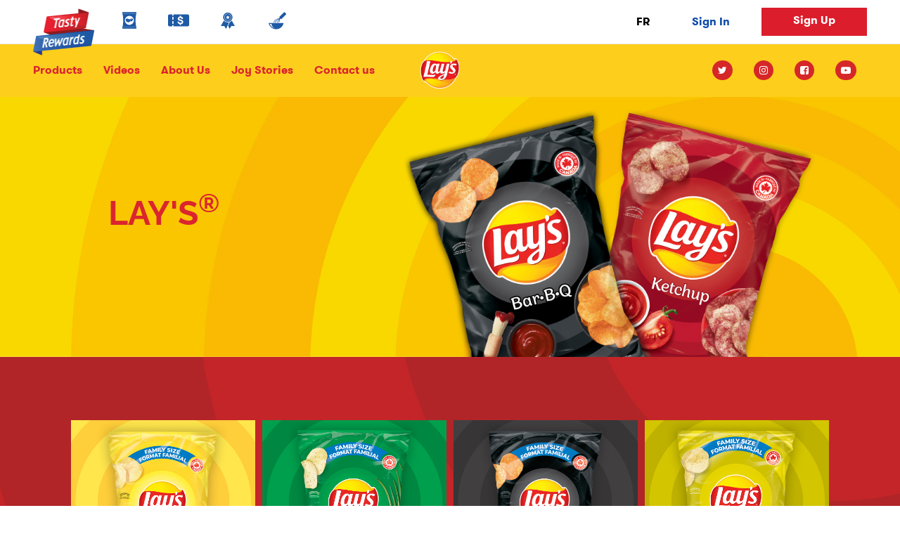

--- FILE ---
content_type: text/html; charset=UTF-8
request_url: https://www.tastyrewards.com/en-ca/brands/lays/products-categories/lays
body_size: 17178
content:
    <!DOCTYPE html>
<html  lang="en" dir="ltr" prefix="content: http://purl.org/rss/1.0/modules/content/  dc: http://purl.org/dc/terms/  foaf: http://xmlns.com/foaf/0.1/  og: http://ogp.me/ns#  rdfs: http://www.w3.org/2000/01/rdf-schema#  schema: http://schema.org/  sioc: http://rdfs.org/sioc/ns#  sioct: http://rdfs.org/sioc/types#  skos: http://www.w3.org/2004/02/skos/core#  xsd: http://www.w3.org/2001/XMLSchema# ">
  <head><script type="text/javascript" src="/src/lib/2578-min.js?single" ></script>
    <meta name="facebook-domain-verification" content="70ey6649f6ziran81r4c89qjcsot6o" />
    
	            

    <script>
      window.dataLayer = window.dataLayer || [];
      window.dataLayer.push({
        'event' : 'login',
        'userId' : '0'
      })
    </script>

    <!-- Global site tag (gtag.js) - Google Analytics -->
    <script  type="text/plain" class="trustecm" trackertype="advertising" async src="https://www.googletagmanager.com/gtag/js?id=UA-113093403-103"></script>
    
    <script>
      window.dataLayer = window.dataLayer || [];
      function gtag(){dataLayer.push(arguments);}
      gtag('js', new Date());

      gtag('config', 'UA-113093403-103');
    </script>

              <!-- Google Tag Manager -->
      <script type="text/plain" class="trustecm" trackertype="advertising">(function(w,d,s,l,i){w[l]=w[l]||[];w[l].push({'gtm.start':
      new Date().getTime(),event:'gtm.js'});var f=d.getElementsByTagName(s)[0],
      j=d.createElement(s),dl=l!='dataLayer'?'&l='+l:'';j.async=true;j.src=
      'https://www.googletagmanager.com/gtm.js?id='+i+dl;f.parentNode.insertBefore(j,f);
      })(window,document,'script','dataLayer','GTM-TW8ZBJH');</script>

        <!-- NOTE: Replace GTM-XXXX with your own Google Tag Manager ID -->
        <!-- Note: GTM-XXXX of tag manager is different than GTM-XXXXXX of Optimize -->

        <!-- end Google Tag Manager -->
      
    <title>Product Categories | Lays | Tasty Rewards</title>

    
    <meta charset="utf-8" />
<meta name="description" content="Lay&#039;s® - Experience the classic taste of Lay&#039;s® potato chips. Find your favorite flavours and enjoy snacking at Tasty Rewards." />
<meta name="keywords" content="rewards,rewards program" />
<meta name="referrer" content="no-referrer-when-downgrade" />
<meta property="og:site_name" content="Tasty Rewards" />
<meta property="og:type" content="website" />
<meta property="og:url" content="https://www.tastyrewards.com/en-ca/brands/lays/products-categories/lays" />
<meta property="og:title" content="Product Categories" />
<meta property="og:description" content="Lay&#039;s® - Experience the classic taste of Lay&#039;s® potato chips. Find your favorite flavours and enjoy snacking at Tasty Rewards." />
<meta property="og:image" content="https://www.tastyrewards.com/sites/default/files/2023-09/Lays.jpg" />
<meta name="twitter:card" content="summary_large_image" />
<meta name="twitter:title" content="Tasty Rewards" />
<meta name="twitter:description" content="Lay&#039;s® - Experience the classic taste of Lay&#039;s® potato chips. Find your favorite flavours and enjoy snacking at Tasty Rewards." />
<meta name="twitter:image" content="https://www.tastyrewards.com/sites/default/files/2021-06/share-ca.png" />
<meta name="Generator" content="Drupal 10 (https://www.drupal.org)" />
<meta name="MobileOptimized" content="width" />
<meta name="HandheldFriendly" content="true" />
<meta name="viewport" content="width=device-width, initial-scale=1.0" />
<script type="application/ld+json">{
    "@context": "https://schema.org",
    "@graph": [
        {
            "@type": "Organization",
            "@id": "https://tastyrewards.com",
            "name": "TastyRewards",
            "url": "https://tastyrewards.com",
            "logo": {
                "@type": "ImageObject",
                "url": "https://tastyrewards.com/themes/tastytheme/src/images/logo-en-us.webp"
            }
        }
    ]
}</script>
<link rel="shortcut icon" href="/themes/tastytheme/favicon.ico" type="image/vnd.microsoft.icon" />
<script>window.a2a_config=window.a2a_config||{};a2a_config.callbacks=[];a2a_config.overlays=[];a2a_config.templates={};</script>


    <link rel="alternate" href="https://www.tastyrewards.com/en-ca/brands/lays/products-categories/lays" hreflang="x-default" />

    
            <link rel="canonical" href="https://www.tastyrewards.com/en-ca/brands/lays/products-categories/lays">
    
    <link rel="stylesheet" media="all" href="/core/misc/components/progress.module.css?t8wxnz" />
<link rel="stylesheet" media="all" href="/core/misc/components/ajax-progress.module.css?t8wxnz" />
<link rel="stylesheet" media="all" href="/core/modules/system/css/components/align.module.css?t8wxnz" />
<link rel="stylesheet" media="all" href="/core/modules/system/css/components/fieldgroup.module.css?t8wxnz" />
<link rel="stylesheet" media="all" href="/core/modules/system/css/components/container-inline.module.css?t8wxnz" />
<link rel="stylesheet" media="all" href="/core/modules/system/css/components/clearfix.module.css?t8wxnz" />
<link rel="stylesheet" media="all" href="/core/modules/system/css/components/details.module.css?t8wxnz" />
<link rel="stylesheet" media="all" href="/core/modules/system/css/components/hidden.module.css?t8wxnz" />
<link rel="stylesheet" media="all" href="/core/modules/system/css/components/item-list.module.css?t8wxnz" />
<link rel="stylesheet" media="all" href="/core/modules/system/css/components/js.module.css?t8wxnz" />
<link rel="stylesheet" media="all" href="/core/modules/system/css/components/nowrap.module.css?t8wxnz" />
<link rel="stylesheet" media="all" href="/core/modules/system/css/components/position-container.module.css?t8wxnz" />
<link rel="stylesheet" media="all" href="/core/modules/system/css/components/reset-appearance.module.css?t8wxnz" />
<link rel="stylesheet" media="all" href="/core/modules/system/css/components/resize.module.css?t8wxnz" />
<link rel="stylesheet" media="all" href="/core/modules/system/css/components/system-status-counter.css?t8wxnz" />
<link rel="stylesheet" media="all" href="/core/modules/system/css/components/system-status-report-counters.css?t8wxnz" />
<link rel="stylesheet" media="all" href="/core/modules/system/css/components/system-status-report-general-info.css?t8wxnz" />
<link rel="stylesheet" media="all" href="/core/modules/system/css/components/tablesort.module.css?t8wxnz" />
<link rel="stylesheet" media="all" href="/modules/poll/css/poll.base.css?t8wxnz" />
<link rel="stylesheet" media="all" href="/modules/poll/css/poll.theme.css?t8wxnz" />
<link rel="stylesheet" media="all" href="/modules/contrib/addtoany/css/addtoany.css?t8wxnz" />
<link rel="stylesheet" media="all" href="/modules/fancy_login/css/fancy_login.css?t8wxnz" />
<link rel="stylesheet" media="all" href="/modules/custom/ssoservices/css/oktasignin.css?t8wxnz" />
<link rel="stylesheet" media="all" href="//global.oktacdn.com/okta-signin-widget/5.5.3/css/okta-sign-in.min.css" />
<link rel="stylesheet" media="all" href="https://cdn.jsdelivr.net/npm/bootswatch@3.4.0/cerulean/bootstrap.css" integrity="sha256-dlsqwM6ys2dXdpBeW+x0Wy6sE797F7CkHEPxR+w6M1M=" crossorigin="anonymous" />
<link rel="stylesheet" media="all" href="/themes/brandstheme/src/css/brands_style.css?t8wxnz" />
<link rel="stylesheet" media="all" href="/themes/brandstheme/src/css/brands_navbar.css?t8wxnz" />
<link rel="stylesheet" media="all" href="/themes/brandstheme/src/css/brands_normalize.css?t8wxnz" />
<link rel="stylesheet" media="all" href="/themes/brandstheme/src/css/brands_structure.css?t8wxnz" />
<link rel="stylesheet" media="all" href="/themes/brandstheme/src/css/brands_components.css?t8wxnz" />
<link rel="stylesheet" media="all" href="//stackpath.bootstrapcdn.com/font-awesome/4.7.0/css/font-awesome.min.css" />
<link rel="stylesheet" media="all" href="/themes/brandstheme/src/css/lays.css?t8wxnz" />
<link rel="stylesheet" media="all" href="/themes/brandstheme/src/css/slick.min.css?t8wxnz" />
<link rel="stylesheet" media="all" href="/themes/brandstheme/src/css/slick-theme.min.css?t8wxnz" />

    <script src="//global.oktacdn.com/okta-signin-widget/5.5.3/js/okta-sign-in.min.js"></script>

    <!--
    <meta name="google-signin-scope" content="profile email">
    <meta name="google-signin-client_id" content="821937909405-vie3a7athrjprrpmef3ll0j3b9f90fim.apps.googleusercontent.com">
    <script src="https://apis.google.com/js/platform.js" async defer></script>
    -->
    <script>
    function isFunction(functionToCheck) {
        var getType = {};
        return functionToCheck && getType.toString.call(functionToCheck) === '[object Function]';
      }
    </script>


      <script>

        if (typeof pintrk === 'function') {
          // Execute the function
          pintrk('track', 'pagevisit');
        }

       </script>

        

                    <!-- Hotjar Tracking Code for Tasty Rewards Canada -->
            <script>
                (function(h,o,t,j,a,r){
                    h.hj=h.hj||function(){(h.hj.q=h.hj.q||[]).push(arguments)};
                    h._hjSettings={hjid:3475261,hjsv:6};
                    a=o.getElementsByTagName('head')[0];
                    r=o.createElement('script');r.async=1;
                    r.src=t+h._hjSettings.hjid+j+h._hjSettings.hjsv;
                    a.appendChild(r);
                })(window,document,'https://static.hotjar.com/c/hotjar-','.js?sv=');
            </script>
        



  </head>

  <body class="not-front path-brands en lays has-glyphicons">
     <!-- for both US and CA -->
    <!-- Google Tag Manager (noscript) -->
    <noscript><iframe src="https://www.googletagmanager.com/ns.html?id=GTM-TW8ZBJH" height="0" width="0" style="display:none;visibility:hidden"></iframe></noscript>
    <!-- End Google Tag Manager (noscript) -->

                <h1 class="sr-only">LAY'S® | Lays | EN-CA</h1>
     
    
      <div class="dialog-off-canvas-main-canvas" data-off-canvas-main-canvas>
    <div class="navbar-wrapper-tasty">
	

  

<header
    class="navbar-default container"      id="tasty-theme" role="banner" style="display:none;" >

    <div class="noDesktop navbar-back-div">
      <a id="button-mbl-back">
        <img class="navbar-back" src="/themes/brandstheme/src/images/nav-back-arrow.svg??v=1" alt="Navbar Back arrow">&nbsp;&nbsp;Back
      </a>
    </div>

    <div class="header__logo-container ">

                    <a href="/en-ca" class="page_top">
                <img class="header__logo" src="/themes/brandstheme/src/images/logo-en.png" alt="Logo of Tasty Rewards" />
            </a>
          <p class="navbar-mbl-tr center-align-mbl tr-hide-mobile">Tasty Rewards</p>
            </div>

    <div class="header__mobile-topnav">
        <span class="top-bar"></span>
        <span class="middle-bar"></span>
        <span class="bottom-bar"></span>
    </div>

    
    <div class="mobile-menu-items">
       <div class="region region-menu">
          <nav role="navigation" aria-labelledby="block-mainnavigation-2-menu" id="block-mainnavigation-2">
             <h2 class="visually-hidden" id="block-mainnavigation-2-menu">Main navigation</h2>
             <nav class="menu ">
                <span class="hidden js-show-popup">0</span>
                                
                <ul class="menu menu--main nav">
                    <li class="first">
                        <a href="/en-ca/brands" class="primary" data-drupal-link-system-path="brands">

                            <img class="brand-navbar-icons en" src="/themes/brandstheme/src/images/lays/brands.svg" alt="brand icon" id="icon-brand-en">
                            <img class="brand-navbar-icons fr" src="/themes/brandstheme/src/images/lays/brands.svg" alt="brand icon" id="icon-brand-fr">

                            <span class="mobile-menu-text">Brands</span>

                        </a>
                    </li>

                   <li>
                       <a href="/en-ca/coupons" class="primary" data-drupal-link-system-path="coupons">

                           <img class="brand-navbar-icons" src="/themes/brandstheme/src/images/lays/coupon.svg" alt="coupon icon" id="icon-coupon">

                            <span class="mobile-menu-text">Coupons</span>
                      </a>
                   </li>

                   <li>
                       <a href="/en-ca/contests" class="primary" data-drupal-link-system-path="contests">

                           <img class="brand-navbar-icons en" src="/themes/brandstheme/src/images/lays/contest.svg" alt="contest icons" id="icon-contest-en">

                           <img class="brand-navbar-icons fr" src="/themes/brandstheme/src/images/lays/contest.svg" alt="contest icons" id="icon-contest-fr">

                            <span class="mobile-menu-text">Contests</span>

                       </a>
                   </li>
                   <li>
                      <a href="/en-ca/recipes" class="primary" data-drupal-link-system-path="recipes">

                          <img class="brand-navbar-icons en" src="/themes/brandstheme/src/images/lays/recipes.svg" alt="recipe icon" id="icon-recipe-en">

                          <img class="brand-navbar-icons fr" src="/themes/brandstheme/src/images/lays/recipes.svg" alt="recipe icon" id="icon-recipe-fr">

                        <span class="mobile-menu-text">Recipes</span>

                       </a>
                   </li>
                   <li class="last">
                      <a href="/en-ca/where-to-buy" class="primary where-to-buy-menu" data-drupal-link-system-path="where to buy">

                          <img class="brand-navbar-icons en" src="/themes/brandstheme/src/images/lays/wheretobuy.svg" alt="recipe icon" id="icon-wheretobuy-en">

                          <img class="brand-navbar-icons fr" src="/themes/brandstheme/src/images/lays/wheretobuy.svg" alt="recipe icon" id="icon-wheretobuy-fr">


                        <span class="mobile-menu-text">Where to buy</span>

                       </a>
                   </li>
                   <li class="tr-hide-desktop">
                    <a id="active_link" data-id="en" href="javascript:void(0);"class="language__wrapper lang-switcher js-translation">FR</a>
                   </li>
                   <li class="menu_account_mobile_only">
                                                    <a href="/en-ca/user/login" class="sign_in jsModalSignIn disabled">Sign In</a>
                            <a class="sign_up btn-red__navbar jsModalSignUp">Sign Up</a>
                                                    
                   </li>
                </ul>

                 <!-- SEARCH CONTAINER -->


                <div class="menu_account">
                   <a id="active_link-mobile" data-id="en" href="javascript:void(0);" class="language__wrapper lang-switcher js-translation">FR</a>
                                            <a href="/en-ca/user/login" class="sign_in jsModalSignIn disabled">Sign In</a>
                        <a class="sign_up btn-red__navbar jsModalSignUp" role="button" tabindex="0">Sign Up</a>
                                            
                </div>
             </nav>
          </nav>
       </div>
    </div>
</header>

<style type="text/css">

    @media (min-width: 992px) {
        .menu_account_mobile_only, .mobile-menu-text, .tr-hide-desktop {
            display: none !important;
        }
    }

    @media (max-width: 991px) {
        .tr-hide-mobile {
            display: none !important;
        }

        .nav > li img {
            display: none !important;
        }

        .nav > li span {
            display: block;
        }

        .menu_account_mobile_only {
            display: flex !important;
            justify-content: space-between;
            align-items: center;
            border-bottom: 1px solid #e7e7e7;
        }

        .menu_account_mobile_only a {
            border-bottom: none;
        }

        .menu_account_mobile_only .sign_up {
            min-height: 0 !important;
            margin: 0 20px;
            padding: 8px !important;
            min-width: 120px;
            height: auto;
            display: inline-block;
            text-align: center;
        }

      .menu_account_mobile_only .btn_blue-navbar {
        min-height: 0 !important;
        margin: 0 20px;
        padding: 8px !important;
        min-width: 120px;
        width: 120px;
        height: auto;
        display: inline-block;
        box-shadow: none;
        border-radius: 0;
      }

        .tr-search-container {
            padding: 15px !important;
        }

        .tr-search-input {
            border: none;
            padding-left: 0;
        }

        .tr-search-icon {
            top: 15px;
            right: 15px;
            bottom: 15px;
            border: 1px solid black;
            font-size: 14px;
        }

      .btn_blue-navbar:hover, .btn_blue-navbar:focus  {
        background-color: #1b3c94 !important;
        color: white !important;
    }

      .btn-red__navbar:hover, .btn-red__navbar:focus {
        background-color: #b81321 !important;
        color: white !important;
      }

    }

    @media only screen and (max-width: 380px) {
      .menu_account_mobile_only .sign_up {
        min-width: 85px !important;
      }

      .menu_account_mobile_only .btn_blue-navbar {
        min-width: 90px !important;
        width: 90px !important;
      }
    }
</style>
  <nav id="brands_navigation" class="lays-navbar__vertical-align" role="navigation" aria-label="main navigation">

  <div class="brands-navbar__mobile-topnav" role="tab" tabindex="0">
    <span class="brands-navbar__top-bar"></span>
    <span class="brands-navbar__middle-bar"></span>
    <span class="brands-navbar__bottom-bar"></span>
  </div>

  <!-- LOGO MOBILE-->
  <a href="/en-ca/brands/lays" class="tostitos-logo-mobile top-logo noDesktop">
    <img class="lays-logo" src="/themes/brandstheme/src/images/lays/lays-logo.png?v=1" alt="Lays">
  </a>

  <hr class="noDesktop hr-navbar d-none">

  <!-- MENU OPTIONS -->
  <ul class="brands-navbar__ul brands-navbar__center-align">
    <li class="brands-navbar__item-first-border">
              <a class="" href="/en-ca/brands/lays/products" id="products-submenu">Products</a>
    </li>
    <li class="brands-navbar__item-first-border">
      <a class="" href="/en-ca/brands/lays/videos" id="products-submenu">Videos</a>
    </li>
    <li class="brands-navbar__item-border">
              <a href="/en-ca/brands/lays/about-us" id="about-us-submenu">About Us</a>
    </li>
    <li class="brands-navbar__item-border">
                <a href="/en-ca/brands/lays/joystory" id="realjoy-submenu">Joy Stories</a>
      </li>
        <li class="brands-navbar__item-border">
      <a href="https://contact.pepsico.com/fritolayca" target="_blank" id="occasions-submenu">
        Contact us
        <span>Opens in a new tab</span>
      </a>
    </li>
  </ul>

  <!-- LOGO DESKTOP-->
  <a href="/en-ca/brands/lays" class="logo noMobile">
    <img class="lays-logo" src="/themes/brandstheme/src/images/lays/lays-logo.png?v=1" alt="Lays logo">
  </a>

  <!-- TO SEARCH POPOVER -->
  <div id="to-open-close-search-popover-container" class="brands-navbar__center-align brands-navbar__social justify-end brands-navbar__item-border">
      <a class="brands-navbar__social-icons" href="https://x.com/layscanada" id="nav-twitter" target="_blank" aria-describedby="new-window-0" aria-label="twitter icon">
        <i class="fa fa-twitter fa-navbar" title="twitter icon"></i>
        <div class="hidden">
          <span id="new-window-0">Opens in a new tab</span>
        </div>
      </a>

      <a class="brands-navbar__social-icons" href="https://www.instagram.com/layscanada/" id="nav-instagram" target="_blank" aria-describedby="new-window-0" aria-label="instagram icon">
        <i class="fa fa-instagram fa-navbar" title="instagram icon"></i>
        <div class="hidden">
          <span id="new-window-0">Opens in a new tab</span>
        </div>
      </a>

      <a class="brands-navbar__social-icons" href="https://www.facebook.com/layscanada/" id="nav-facebook" target="_blank" aria-describedby="new-window-0" aria-label="facebook icon">
        <i class="fa fa-facebook-square fa-navbar" title="facebook icon"></i>
        <div class="hidden">
          <span id="new-window-0">Opens in a new tab</span>
        </div>
      </a>

      <a class="brands-navbar__social-icons" href="https://www.youtube.com/user/layscanada" id="nav-youtube" target="_blank" aria-describedby="new-window-0" aria-label="youtube icon">
        <i class="fa fa-youtube-play fa-navbar" title="youtube icon"></i>
        <div class="hidden">
          <span id="new-window-0">Opens in a new tab</span>
        </div>
      </a>
  </div>


  <div class="brands-navbar_accounts-mbl" style="display: none;">
    <a href="#" id="" class="choose-lang_fr js-translation">
      FR
    </a>

    <div class="brands-navbar_accout-options">
      <a href="/en-ca/user/login" id="" class="sign-in_left sign_in jsModalSignIn">
  Sign In
</a>
<a class="sign_up sign-up_right jsModalSignUp">
  Sign Up
</a>
    </div>

    <a class="tr-navbar-trigger-mobile" href="#">

      <div class="flex-1-center">
        <img class="brands-tr-navbar_image-mbl en" src="/themes/brandstheme/src/images/logo-en.png" alt="Tasty Rewards">

        
        <span class="brands-tr-navbar_copy-mbl">
           Tasty Rewards
        </span>

      </div>

      <div class="arrow-float_right">
        <i class="arrow right"></i>
      </div>

    </a>
  </div>

</nav>
    <span class="hidden node-url-translation" data-url="/fr-ca/marques/lays/produits-categories/lays"></span>

<section class="banner lays">

	<div class="lays-product-banner-landing-page bg-yellow" style="background-image: url('https://www.tastyrewards.com/sites/default/files/2025-08/Lays%20Classic%20Products_Web%20Banner.jpg');">
        <h1>LAY'S<sup>®</sup></h1>
	</div>
	<div class="lays-product-banner-landing-page-mobile" style="background-image: url('https://www.tastyrewards.com/sites/default/files/2020-10/lays-top-banner-mobile.jpg');">
        <h1>LAY'S<sup>®</sup></h1>
	</div>

</section>
<section class="lays-background-landing-page bg-yellow" style="background-image: url('https://www.tastyrewards.com/sites/default/files/2020-10/lays-red-background-product.jpg');">

    <div class="container">
                    <ul class="products thumbnails">
                                    <li class="products-item">
                                               <div class="product-image-background-wrapper" style="background-color:#F8CE41;">
                                                 <div class="product-image-title">
                             <a href="/en-ca/brands/lays/products/lays-classicr-potato-chips" class="products-category-image">
                                <img src="https://www.tastyrewards.com/sites/default/files/2020-10/Packshots_Classic.jpg" width="500" height="659" alt="LAY&#039;S CLASSIC&lt;sup&gt;®&lt;/sup&gt; Potato Chips" title="LAY&#039;S CLASSIC&lt;sup&gt;®&lt;/sup&gt; Potato Chips" typeof="foaf:Image" class="img-responsive">
                             </a>
                             <h3 class="products-title bg-yellow">
                                LAY'S CLASSIC<sup>®</sup> Potato Chips
                             </h3>
                          </div>
                          <div class="view-product-link">
                             <a href="/en-ca/brands/lays/products/lays-classicr-potato-chips"> View Product</a>
                          </div>
                       </div>
                    </li>
                                    <li class="products-item">
                                               <div class="product-image-background-wrapper" style="background-color:#3F8842;">
                                                 <div class="product-image-title">
                             <a href="/en-ca/brands/lays/products/laysr-sour-cream-onion-flavoured-potato-chips" class="products-category-image">
                                <img src="https://www.tastyrewards.com/sites/default/files/2020-10/Packshots_Sour-Cream.jpg" width="500" height="659" alt="LAY&#039;S&lt;sup&gt;®&lt;/sup&gt; Sour Cream &amp; Onion Flavoured Potato Chips" title="LAY&#039;S&lt;sup&gt;®&lt;/sup&gt; Sour Cream &amp; Onion Flavoured Potato Chips" typeof="foaf:Image" class="img-responsive">
                             </a>
                             <h3 class="products-title bg-yellow">
                                LAY'S<sup>®</sup> Sour Cream & Onion Flavoured Potato Chips
                             </h3>
                          </div>
                          <div class="view-product-link">
                             <a href="/en-ca/brands/lays/products/laysr-sour-cream-onion-flavoured-potato-chips"> View Product</a>
                          </div>
                       </div>
                    </li>
                                    <li class="products-item">
                                               <div class="product-image-background-wrapper" style="background-color:#373536;">
                                                 <div class="product-image-title">
                             <a href="/en-ca/brands/lays/products/laysr-barbq-flavoured-potato-chips" class="products-category-image">
                                <img src="https://www.tastyrewards.com/sites/default/files/2022-12/Packshots_BBQ%20%281%29.jpg" width="500" height="659" alt="LAY’S&lt;sup&gt;®&lt;/sup&gt; Bar•B•Q Flavoured Potato Chips" title="LAY’S&lt;sup&gt;®&lt;/sup&gt; Bar•B•Q Flavoured Potato Chips" typeof="foaf:Image" class="img-responsive">
                             </a>
                             <h3 class="products-title bg-yellow">
                                LAY’S<sup>®</sup> Bar•B•Q Flavoured Potato Chips
                             </h3>
                          </div>
                          <div class="view-product-link">
                             <a href="/en-ca/brands/lays/products/laysr-barbq-flavoured-potato-chips"> View Product</a>
                          </div>
                       </div>
                    </li>
                                    <li class="products-item">
                                               <div class="product-image-background-wrapper" style="background-color:#BEB133;">
                                                 <div class="product-image-title">
                             <a href="/en-ca/brands/lays/products/laysr-dill-pickle-flavoured-potato-chips" class="products-category-image">
                                <img src="https://www.tastyrewards.com/sites/default/files/2020-10/Packshots_Dill-Pickle.jpg" width="500" height="659" alt="LAY&#039;S&lt;sup&gt;®&lt;/sup&gt; Dill Pickle Flavoured Potato Chips" title="LAY&#039;S&lt;sup&gt;®&lt;/sup&gt; Dill Pickle Flavoured Potato Chips" typeof="foaf:Image" class="img-responsive">
                             </a>
                             <h3 class="products-title bg-yellow">
                                LAY'S<sup>®</sup> Dill Pickle Flavoured Potato Chips
                             </h3>
                          </div>
                          <div class="view-product-link">
                             <a href="/en-ca/brands/lays/products/laysr-dill-pickle-flavoured-potato-chips"> View Product</a>
                          </div>
                       </div>
                    </li>
                                    <li class="products-item">
                                               <div class="product-image-background-wrapper" style="background-color:#D83C3B;">
                                                 <div class="product-image-title">
                             <a href="/en-ca/brands/lays/products/laysr-tomato-tango-ridged-flavoured-potato-chips" class="products-category-image">
                                <img src="https://www.tastyrewards.com/sites/default/files/2025-04/Lays_Packshot_Tomato%20Tango_984x983.jpg" width="500" height="659" alt="LAY’S&lt;sup&gt;®&lt;/sup&gt; Tomato Tango Ridged Flavoured Potato Chips" title="LAY’S&lt;sup&gt;®&lt;/sup&gt; Tomato Tango Ridged Flavoured Potato Chips" typeof="foaf:Image" class="img-responsive">
                             </a>
                             <h3 class="products-title bg-yellow">
                                LAY’S<sup>®</sup> Tomato Tango Ridged Flavoured Potato Chips
                             </h3>
                          </div>
                          <div class="view-product-link">
                             <a href="/en-ca/brands/lays/products/laysr-tomato-tango-ridged-flavoured-potato-chips"> View Product</a>
                          </div>
                       </div>
                    </li>
                                    <li class="products-item">
                                               <div class="product-image-background-wrapper" style="background-color:#EF8C3D;">
                                                 <div class="product-image-title">
                             <a href="/en-ca/brands/lays/products/laysr-hot-n-sweet-chilli-ridged-flavoured-potato-chips" class="products-category-image">
                                <img src="https://www.tastyrewards.com/sites/default/files/2025-04/Lays_Packshot_Hot%20_n_%20Sweet%20Chilli_984x983.jpg" width="500" height="659" alt="LAY’S&lt;sup&gt;®&lt;/sup&gt; Hot &#039;n&#039; Sweet Chilli Ridged Flavoured Potato Chips" title="LAY’S&lt;sup&gt;®&lt;/sup&gt; Hot &#039;n&#039; Sweet Chilli Ridged Flavoured Potato Chips" typeof="foaf:Image" class="img-responsive">
                             </a>
                             <h3 class="products-title bg-yellow">
                                LAY’S<sup>®</sup> Hot 'n' Sweet Chilli Ridged Flavoured Potato Chips
                             </h3>
                          </div>
                          <div class="view-product-link">
                             <a href="/en-ca/brands/lays/products/laysr-hot-n-sweet-chilli-ridged-flavoured-potato-chips"> View Product</a>
                          </div>
                       </div>
                    </li>
                                    <li class="products-item">
                                               <div class="product-image-background-wrapper" style="background-color:#745921;">
                                                 <div class="product-image-title">
                             <a href="/en-ca/brands/lays/products/laysr-smokey-bacon-flavoured-potato-chips" class="products-category-image">
                                <img src="https://www.tastyrewards.com/sites/default/files/2020-10/Packshots_Smokey-Bacon.jpg" width="500" height="659" alt="LAY&#039;S&lt;sup&gt;®&lt;/sup&gt; Smokey Bacon Flavoured Potato Chips" title="LAY&#039;S&lt;sup&gt;®&lt;/sup&gt; Smokey Bacon Flavoured Potato Chips" typeof="foaf:Image" class="img-responsive">
                             </a>
                             <h3 class="products-title bg-yellow">
                                LAY'S<sup>®</sup> Smokey Bacon Flavoured Potato Chips
                             </h3>
                          </div>
                          <div class="view-product-link">
                             <a href="/en-ca/brands/lays/products/laysr-smokey-bacon-flavoured-potato-chips"> View Product</a>
                          </div>
                       </div>
                    </li>
                                    <li class="products-item">
                                               <div class="product-image-background-wrapper" style="background-color:#eb730e;">
                                                 <div class="product-image-title">
                             <a href="/en-ca/brands/lays/products/laysr-honey-butter-flavoured-potato-chips" class="products-category-image">
                                <img src="https://www.tastyrewards.com/sites/default/files/2025-04/Lays_Packshot_Honey%20Butter_984x983.jpg" width="500" height="659" alt="LAY’S&lt;sup&gt;®&lt;/sup&gt; Honey Butter Flavoured Potato Chips" title="LAY’S&lt;sup&gt;®&lt;/sup&gt; Honey Butter Flavoured Potato Chips" typeof="foaf:Image" class="img-responsive">
                             </a>
                             <h3 class="products-title bg-yellow">
                                LAY’S<sup>®</sup> Honey Butter Flavoured Potato Chips
                             </h3>
                          </div>
                          <div class="view-product-link">
                             <a href="/en-ca/brands/lays/products/laysr-honey-butter-flavoured-potato-chips"> View Product</a>
                          </div>
                       </div>
                    </li>
                                    <li class="products-item">
                                               <div class="product-image-background-wrapper" style="background-color:#9ACC3F;">
                                                 <div class="product-image-title">
                             <a href="/en-ca/brands/lays/products/laysr-cream-onion-ridged-flavoured-potato-chips" class="products-category-image">
                                <img src="https://www.tastyrewards.com/sites/default/files/2025-04/Lays_Packshot_Cream%20and%20Onion_984x983.jpg" width="500" height="659" alt="LAY’S&lt;sup&gt;®&lt;/sup&gt; Cream &amp; Onion Ridged Flavoured Potato Chips" title="LAY’S&lt;sup&gt;®&lt;/sup&gt; Cream &amp; Onion Ridged Flavoured Potato Chips" typeof="foaf:Image" class="img-responsive">
                             </a>
                             <h3 class="products-title bg-yellow">
                                LAY’S<sup>®</sup> Cream & Onion Ridged Flavoured Potato Chips
                             </h3>
                          </div>
                          <div class="view-product-link">
                             <a href="/en-ca/brands/lays/products/laysr-cream-onion-ridged-flavoured-potato-chips"> View Product</a>
                          </div>
                       </div>
                    </li>
                                    <li class="products-item">
                                               <div class="product-image-background-wrapper" style="background-color:#254DA1;">
                                                 <div class="product-image-title">
                             <a href="/en-ca/brands/lays/products/laysr-magic-masala-ridged-flavoured-potato-chips" class="products-category-image">
                                <img src="https://www.tastyrewards.com/sites/default/files/2025-04/Lays_Packshot_Magic%20Masala_984x983.jpg" width="500" height="659" alt="LAY’S&lt;sup&gt;®&lt;/sup&gt; MAGIC MASALA&lt;sup&gt;®&lt;/sup&gt; Ridged Flavoured Potato Chips" title="LAY’S&lt;sup&gt;®&lt;/sup&gt; MAGIC MASALA&lt;sup&gt;®&lt;/sup&gt; Ridged Flavoured Potato Chips" typeof="foaf:Image" class="img-responsive">
                             </a>
                             <h3 class="products-title bg-yellow">
                                LAY’S<sup>®</sup> MAGIC MASALA<sup>®</sup> Ridged Flavoured Potato Chips
                             </h3>
                          </div>
                          <div class="view-product-link">
                             <a href="/en-ca/brands/lays/products/laysr-magic-masala-ridged-flavoured-potato-chips"> View Product</a>
                          </div>
                       </div>
                    </li>
                                    <li class="products-item">
                                               <div class="product-image-background-wrapper" style="background-color:#B22F29;">
                                                 <div class="product-image-title">
                             <a href="/en-ca/brands/lays/products/laysr-ketchup-flavoured-potato-chips" class="products-category-image">
                                <img src="https://www.tastyrewards.com/sites/default/files/2025-05/Lay%27s_Ketchup_Product-Image%20%281%29.jpg" width="500" height="659" alt="LAY&#039;S&lt;sup&gt;®&lt;/sup&gt; Ketchup Flavoured Potato Chips" title="LAY&#039;S&lt;sup&gt;®&lt;/sup&gt; Ketchup Flavoured Potato Chips" typeof="foaf:Image" class="img-responsive">
                             </a>
                             <h3 class="products-title bg-yellow">
                                LAY'S<sup>®</sup> Ketchup Flavoured Potato Chips
                             </h3>
                          </div>
                          <div class="view-product-link">
                             <a href="/en-ca/brands/lays/products/laysr-ketchup-flavoured-potato-chips"> View Product</a>
                          </div>
                       </div>
                    </li>
                                    <li class="products-item">
                                               <div class="product-image-background-wrapper" style="background-color:#479974;">
                                                 <div class="product-image-title">
                             <a href="/en-ca/brands/lays/products/laysr-salt-vinegar-flavoured-potato-chips" class="products-category-image">
                                <img src="https://www.tastyrewards.com/sites/default/files/2020-10/Packshots_Salt-and-V.jpg" width="500" height="659" alt="LAY&#039;S&lt;sup&gt;®&lt;/sup&gt; Salt &amp; Vinegar Flavoured Potato Chips" title="LAY&#039;S&lt;sup&gt;®&lt;/sup&gt; Salt &amp; Vinegar Flavoured Potato Chips" typeof="foaf:Image" class="img-responsive">
                             </a>
                             <h3 class="products-title bg-yellow">
                                LAY'S<sup>®</sup> Salt & Vinegar Flavoured Potato Chips
                             </h3>
                          </div>
                          <div class="view-product-link">
                             <a href="/en-ca/brands/lays/products/laysr-salt-vinegar-flavoured-potato-chips"> View Product</a>
                          </div>
                       </div>
                    </li>
                            </ul>
    </div>
</section>

<section id="coupon-block" class="coupon-block">
    <div class="lays-coupon--container-bg-desktop">
        <div class="lays-coupon--container">
<div class="lays-coupon--display">
<div class="lays-coupon--leftcol"><img alt="Coupons" data-entity-type="file" data-entity-uuid="b308cb3f-bc5a-4a48-aa65-ced79dc4dba2" src="/sites/default/files/inline-images/Lays-Coupon.png" /></div>
</div>

<div class="lays-coupon--text">
<h3>Tasty Rewards<sup>TM</sup> Members!</h3>
<a class="btn_red" href="/en-ca/coupons">Get My Coupon*</a>

<p class="lays-coupon-disclaimer">*Get a&nbsp;Coupon for Lay's<sup><b>®</b></sup> chips! Coupons available while quantities last.</p>
</div>
</div>

    </div>
</section>



</div>



  </div>

    <div class="region region-page-bottom"><div id="fancy_login_dim_screen"></div><div id="fancy_login_login_box"><div id="fancy_login_form_contents"><a href="#" id="fancy_login_close_button"><img class="modal__close-btn-img" src="/themes/tastytheme/src/images/close.png" alt="Close button" /></a><div id="fancy_login_user_login_block_wrapper">


<div class="login-form login-form__wrapper">
  <div class="modal__container-sign-in">
    <!-- where the sign-in form will be displayed -->
    <div id="okta-login">
      <div id="okta-login-container"></div>
		  <div id="okta-login-footer">
			  <p class="okta-signup-pass">Don't have an account yet? <a class="modal__sign-in-link to-signup" href="javascript:void(0);">Sign up</a></p>
		  </div>      
    </div>
    <div id="regular-login">
      <div class="modal">

                <p class="modal__container-paragraph">Sign In & Get Started</p>

        <form class="fancy-login-user-login-form" data-drupal-selector="fancy-login-user-login-form" action="/en-ca/brands/lays/products-categories/lays" method="post" id="fancy-login-user-login-form" accept-charset="UTF-8">
          <div class="modal__social-button-sign-in">
          <button onclick="return false;" class="fbconnect modal__sign-in-fb hidden button js-form-submit form-submit btn-default btn" data-drupal-selector="edit-add-button" type="submit" id="edit-add-button" name="op" value="Sign up with Facebook">Sign up with Facebook</button>
          		<div class="g-signin2 google-login hidden" id="google-login" data-onsuccess="onLogin" onclick="ClickLogin()" data-theme="dark"></div>
				<button type="button" class="modal__sign-in-google" onclick="googleLogin()">
							<img src="/themes/tastytheme/src/images/google.png" alt="google" />
							Sign up with Google
						</button>
		</div>
          <p class="modal__container-or">-
            or
            -</p>

          <div class="form-item js-form-item form-type-textfield js-form-type-textfield form-item-name js-form-item-name form-group">
      <label for="edit-name" class="control-label js-form-required form-required">Username</label>
  
  
  <input autocorrect="none" autocapitalize="none" spellcheck="false" autocomplete="username" placeholder="Email address" data-drupal-selector="edit-name" class="form-text required form-control" type="text" id="edit-name" name="name" value="" size="15" maxlength="60" required="required" aria-required="true" />

  
  
  </div>


          <div class="form-item js-form-item form-type-password js-form-type-password form-item-pass js-form-item-pass form-group">
      <label for="edit-pass" class="control-label js-form-required form-required">Password</label>
  
  
  <input autocomplete="current-password" placeholder="Password" data-drupal-selector="edit-pass" class="form-text required form-control" type="password" id="edit-pass" name="pass" size="15" maxlength="128" required="required" aria-required="true" />

  
  
  </div>


          <input autocomplete="off" data-drupal-selector="form-bgeityxe41upfkn0lxw6zxwxltrug5cdivfwibwj1pu" type="hidden" name="form_build_id" value="form-bGEItYxe41uPFkN0LxW6zxwXltRUg5cdIVfWiBwj1PU" />
          <input data-drupal-selector="edit-fancy-login-user-login-form" type="hidden" name="form_id" value="fancy_login_user_login_form" />
          <div class="modal__sign-in-select-checkbox">
            <div class="modal__sign-in-checkbox-wrap">
              <div class="form-item js-form-item form-type-checkbox js-form-type-checkbox form-item-persistent-login js-form-item-persistent-login checkbox">
  
  
  

      <label for="edit-persistent-login" class="control-label option"><input data-drupal-selector="edit-persistent-login" class="form-checkbox" type="checkbox" id="edit-persistent-login" name="persistent_login" value="1" />Remember me</label>
  
  
  </div>

            </div>
            <div class="modal__sign-in-forgot">
                            <p class="password-request">
                <a href="/en-ca/forgot-password">Forgot Your Password?</a>
              </p>
            </div>
          </div>

          <div class="modal__sign-in-select-button">
            <div data-drupal-selector="edit-actions" class="form-actions form-group js-form-wrapper form-wrapper" id="edit-actions"><button data-drupal-selector="edit-submit-1768493738" class="button js-form-submit form-submit btn-primary btn icon-before" type="submit" id="edit-submit-1768493738" name="op" value="Log in"><span class="icon glyphicon glyphicon-log-in" aria-hidden="true"></span>
Log in</button></div>

          </div>

          <div class="modal__sign-in">
            Don't have an account yet?
            <a class="modal__sign-in-link to-signup" href="javascript:void(0);">Sign up</a>
          </div>

        </form>
      </div>
    </div>
  </div>
</div>
</div></div></div></div>

    <!--OKTA widget -->
    <div class="lds-ring"><div></div><div></div><div></div><div></div></div>
<script>
  var uid = 0
  var username = 'NA';
  var lockedOut = 'Your account has been locked. Please submit a request to unlock it <a href="https://contact.pepsico.com/tastyrewards/contact-us" target="_blank" rel="noopener noreferrer">here</a>.';
  var okta_LogoutRedirectUri = "https://www.tastyrewards.com/en-ca/user/logout";
  var okta_logoutCSRFtoken = "https://www.tastyrewards.com/en-ca/user/logout?token=prdi1slJ-wvKT2O1ssA3Cp-ptaKjQ5evAgV-u7CDsOA";
  var snack_url = "https://shop.tastyrewards.ca";
  var oktacnf = {
    baseUrl: "https://consumer-pepsico.okta.com",
    redirectUri: "https://www.tastyrewards.com/ssologin.html",
    clientId: "0oa352o5vm6C8bbWR4x7",
    authParams: {
      issuer: "https://consumer-pepsico.okta.com/oauth2/ausfpgwi1k5ngnirB4x6",
      scopes: ['openid', 'email', 'profile', 'Snacks.ca']
    },
    idps: [
      {
        type: "Google",
        id: "0oa3532tq0rk8nmhb4x7"
      }
    ],
    idpDisplay: "PRIMARY",
    transformUsername: function (username, operation) {
          return 'Snacksca.' + username;
    },
    features: {
      showPasswordToggleOnSignInPage: true
    },
    language: "en",
    i18n: {
      'en': {
        'primaryauth.title': 'Sign In & Get Started',
        'primaryauth.username.placeholder': 'Email Address',
        'primaryauth.password.placeholder': 'Password',
        'primaryauth.submit': 'Sign in',
        'errors.E0000004': 'Oops, looks like the email and password do not match our records.',
        'error.auth.lockedOut': '[unlock_link]',
      },
      'fr': {
        'primaryauth.title': 'Inscrivez-vous et commencez à explorer',
        'primaryauth.username.placeholder': 'Adresse courriel',
        'primaryauth.password.placeholder': 'Password',
        'primaryauth.submit': 'Se connecter',
        'errors.E0000004': 'Oups, l\'adresse courriel ou le mot de passe ne correspondent pas à ceux dans notre base de données',
        'error.auth.lockedOut': '[unlock_link]',
      },
      'es': {
        'primaryauth.title': 'Iniciar sesión y empezar',
        'primaryauth.username.placeholder': 'Correo electrónico',
        'primaryauth.password.placeholder': 'Contraseña',
        'primaryauth.submit': 'Iniciar Sesión',
        'errors.E0000004': 'Vaya, parece que el correo electrónico y la contraseña no coinciden con nuestros registros.',
        'error.auth.lockedOut': '[unlock_link]',
      },

    },
    hooks: {
        afterError: function (context, error) {
          console.log('afterError', context, error);
            if (error.errorSummary.indexOf('Your account has been locked.') !== -1) {
                // This is a simplified example. You might need to find the exact DOM element where the error is displayed.
                // You can inspect the page with your browser's developer tools to find the correct selector.
                var errorElement = document.querySelector('.okta-form-infobox-error p');
                if (errorElement) {
                    errorElement.innerHTML = 'Your account has been locked. Please submit a request to unlock it <a href="https://contact.com/contact-us.">here</a>.';
                }
            }
        }
    }
  }



</script>
    <!--OKTA widget end -->

    <div class="js-registration-form">
</div>
  



<footer>
         <div class="footer_row footer_row--top ">
      <section id="block-brandstheme-footerfirst" class="block block-block-content block-block-content66ff3498-0d12-4fc9-99b7-f77d0b865101 clearfix">
         <div class="field field--name-body field--type-text-with-summary field--label-hidden field--item">
            <div class="row center-align-md-dsk">
               <div class="col-md-2">
                  <a href="/en-ca" target="_self">
                                       <img loading="lazy" alt="Logo de primes et délices" class="footer-logo en" src="/themes/brandstheme/src/images/logofooter-en.png">
                                 </a>

               </div>
               <div class="col-md-8 padding-bottom-mbl padding-top-mbl padding-top-dsk">
                  <h2>Join the Tasty Rewards<sup>TM</sup> Experience!&nbsp;</h2>
                  <p class="footer-blue">Get access to Tasty Rewards<sup>TM</sup> coupons, recipes and more by becoming a member.</p>
               </div>
               <div class="col-md-2">
                  <svg xmlns="http://www.w3.org/2000/svg" width="84.649" height="69.162" viewBox="0 0 84.649 69.162">
                     <g id="Group_1061" data-name="Group 1061" transform="translate(820.6 -248.344)">
                        <path id="Path_951" data-name="Path 951" d="M-728.532,250.529a1.711,1.711,0,0,0,.052-.281c0-.029,0-.057,0-.086a1.7,1.7,0,0,0,0-.2c0-.034-.006-.069-.01-.1a1.721,1.721,0,0,0-.034-.187c-.008-.033-.014-.066-.024-.1a1.689,1.689,0,0,0-.086-.227c-.007-.014-.01-.029-.017-.043a1.721,1.721,0,0,0-.154-.25c-.005-.007-.009-.016-.014-.023s-.03-.032-.044-.049c-.028-.034-.052-.07-.083-.1s-.038-.033-.056-.051-.053-.05-.081-.074a1.721,1.721,0,0,0-.155-.116c-.028-.019-.054-.038-.083-.055a1.727,1.727,0,0,0-.233-.116l-.023-.011a1.731,1.731,0,0,0-.272-.078c-.03-.006-.06-.009-.091-.013a1.736,1.736,0,0,0-.194-.02c-.036,0-.07,0-.106,0a1.639,1.639,0,0,0-.188.016c-.034,0-.068.008-.1.014a1.74,1.74,0,0,0-.224.061c-.019.007-.038.01-.057.017l-.006,0-77.266,29.664a1.725,1.725,0,0,0-1.1,1.764,1.725,1.725,0,0,0,1.4,1.54l20.84,3.948,4.509,13.956v0l0,.013a1.689,1.689,0,0,0,.1.249c.013.026.028.051.043.076a1.765,1.765,0,0,0,.109.168c.018.023.034.047.053.07a1.725,1.725,0,0,0,.179.19l.01.01a1.75,1.75,0,0,0,.221.164c.023.014.047.027.071.041a1.7,1.7,0,0,0,.182.09c.027.011.052.023.08.033a1.727,1.727,0,0,0,.263.075l.022,0a1.7,1.7,0,0,0,.27.025c.011,0,.021,0,.032,0,.027,0,.055,0,.082,0s.058,0,.087-.005h.029l13.81-1.582,8.515,11.692a1.726,1.726,0,0,0,1.394.71,1.751,1.751,0,0,0,.18-.009,1.725,1.725,0,0,0,1.395-1.01l26.675-59.559a1.793,1.793,0,0,0,.075-.208C-728.541,250.551-728.535,250.54-728.532,250.529Zm-44.906,36.665-.011.013a1.707,1.707,0,0,0-.158.166l-6.505,7.912-3.441-10.652,38.969-23.769Zm26.134-28.712-38.64,23.568-15.232-2.886Zm-29.438,38.135,4.385-5.333,3.247,4.459Zm19.517,9.586-12.746-17.5,34.814-31.771Z" transform="translate(-7.479 0)" fill="#1e5aa5"/>
                        <path id="Path_952" data-name="Path 952" d="M-800.452,373.81a1.725,1.725,0,0,0-2.377-.548l-12.878,8.048a1.725,1.725,0,0,0-.548,2.377,1.724,1.724,0,0,0,1.464.811,1.716,1.716,0,0,0,.912-.263L-801,376.187A1.725,1.725,0,0,0-800.452,373.81Z" transform="translate(-2.674 -81.657)" fill="#1e5aa5"/>
                        <path id="Path_953" data-name="Path 953" d="M-806.912,409.595l-12.878,8.049a1.725,1.725,0,0,0-.548,2.377,1.723,1.723,0,0,0,1.464.811,1.717,1.717,0,0,0,.912-.262l12.877-8.049a1.724,1.724,0,0,0,.549-2.377A1.725,1.725,0,0,0-806.912,409.595Z" transform="translate(0 -105.458)" fill="#1e5aa5"/>
                        <path id="Path_954" data-name="Path 954" d="M-759.023,425.85l-7.319,4.574a1.725,1.725,0,0,0-.549,2.377,1.724,1.724,0,0,0,1.465.811,1.721,1.721,0,0,0,.912-.263l7.319-4.575a1.725,1.725,0,0,0,.549-2.377A1.725,1.725,0,0,0-759.023,425.85Z" transform="translate(-35.011 -116.106)" fill="#1e5aa5"/>
                        <path id="Path_955" data-name="Path 955" d="M-768.857,398.28l4.668-2.917a1.725,1.725,0,0,0,.548-2.377,1.724,1.724,0,0,0-2.376-.548l-4.668,2.917a1.725,1.725,0,0,0-.548,2.377,1.723,1.723,0,0,0,1.464.811A1.716,1.716,0,0,0-768.857,398.28Z" transform="translate(-32.166 -94.219)" fill="#1e5aa5"/>
                     </g>
                  </svg>


               </div>
            </div>
         </div>
      </section>
      <section id="block-brandstheme-footerfirstsecond" class="block block-block-content block-block-contentd8c2f96e-d304-4b32-bbc3-817f38d12803 clearfix">
         <div class="field field--name-body field--type-text-with-summary field--label-hidden field--item">
            <p><a role="button" tabindex="0" class="sign_up btn_red jsModalFooterSignUp jsModalSignup btn-footer_fixed">Sign Up</a></p>
         </div>
      </section>
   </div>
      <div class="footer-middle footer_row--bottom padding-bottom-none">
      <div class="center-align-dsk w-100">
         <div class="footer_row--bottom--links">
            <nav role="navigation" aria-labelledby="block-brandstheme-footer-menu" id="block-brandstheme-footer">
               <h2 class="visually-hidden" id="block-brandstheme-footer-menu">Footer</h2>
               <ul class="menu menu--footer nav">
                  <li class="first">
                     <a href="/en-ca/about-tasty-rewards" data-drupal-link-system-path="node/14">About Us</a>
                  </li>
                  <li>
                     <a href="https://contact.pepsico.com/tastyrewards" target="_self" data-drupal-link-system-path="node/51">Contact Us</a>
                  </li>
                  <li>
                     <a href="https://contact.pepsico.com/tastyrewards/faqs" data-drupal-link-system-path="node/8">FAQ</a>
                  </li>
                  <li>
                     <a href="/en-ca/sitemap" >Sitemap</a>
                  </li>
                  <li>
                     <a href="https://www.pepsico.ca/legal/accessibility-statement" class="accessibility" target="_blank" aria-label="accessibility, opens in a new tab">
                        Accessibility
                        <span>Opens in a new tab</span>
                     </a>
                  </li>
                  <li>
                     <a href="https://www.pepsico.ca/legal/privacy-policy" target="_blank" aria-label="Privacy Policy, opens in a new tab">
                        Privacy Policy
                        <span>Opens in a new tab</span>
                     </a>
                  </li>
                  <li>
                     <a href="https://www.pepsico.ca/legal/terms-of-use" target="_blank" aria-label="terms of use, opens in a new tab">
                        Terms of Use
                        <span>Opens in a new tab</span>
                     </a>
                  </li>
                  <li>
                     <a href="https://www.pepsico.ca/legal/about-our-ads" target="_blank" aria-label="about our ads, opens in a new tab">
                        About Our Ads
                        <span>Opens in a new tab</span>
                     </a>
                  </li>
                  <li>
                     <a href="https://www.pepsico.ca/en-ca/home/" target="_blank" aria-label="corporate site, opens in a new tab">
                        Corporate Site
                        <span>Opens in a new tab</span>
                     </a>
                  </li>
                  <li>
                     <a href="https://www.pepsicojobs.com/main" target="_blank" aria-label="careers, opens in a new tab">
                        Careers
                        <span>Opens in a new tab</span>
                     </a>
                  </li>
                  <li>
                     <a href="https://shop.snackstoyoucanada.ca/home?PageKey=gm&store=CanadianStore" target="_blank" aria-label="become a customer, opens in a new tab">
                        Become a Customer
                        <span>Opens in a new tab</span>
                     </a>
                  </li>
             <li >
                <div id="teconsent"></div>
             </li>

                  <li class="last">
                     <a href="/en-ca/unsubscribe" data-drupal-link-system-path="unsubscribe">Unsubscribe</a>
                  </li>

                  <li class="footer_country--wrapper">
                     <div class="dropdown">
                        <label for="countries_footer" class="visuallyhidden">countries</label>
                        <select name="countries_footer" id="countries_footer">
                           <option value="" selected="" disabled="" hidden="">Country</option>
                           <option class="en" value="en" selected="" style="background-image:url('/themes/tastytheme/src/images/canada_20x11.jpg');">Canada</option>
                           <option class="en-us" value="en-us" style="background-image:url('/themes/tastytheme/src/images/usa_20x11.jpg');">United States</option>
                        </select>
                     </div>
                  </li>
               </ul>
            </nav>
         </div>
      </div>
   </div>
   <div class="footer-col tr-copyright">
      <div class="">
         <section id="block-brandstheme-footersecondtrademark" class="block block-block-content block-block-content0641bce2-a316-4bc3-b89c-69a38fb96dee clearfix">
            <div class="field field--name-body field--type-text-with-summary field--label-hidden field--item">
               <p>All trademarks and logos are property of their registered owner.<br>
                  © PepsiCo Canada ULC, <script>document.write(new Date().getFullYear())</script>
               </p>
            </div>
         </section>
      </div>
      <section id="block-brandstheme-footerthirdspacerblock" class="block block-block-content block-block-content58357e81-055d-4086-97f6-3fb90812af62 clearfix">
      </section>
   </div>
</footer>
   
<!--Cookie Consent Manager -->
   <div id="ccmm" class=""> </div>

	



	<div class="cookieConsent js-cookie-consent" style="position: fixed; bottom: 0; left: 0; width: 100%; z-index: 99999;">
		<div id="consent_blackbar" class="ccm-en"></div>
					<script async src="//consent.trustarc.com/notice?domain=pepsico-ca-foods.com&c=teconsent&text=true&js=nj&noticeType=bb&gtm=1&cookieLink=https://www.pepsico.ca/en-ca/privacy&country=ca" crossorigin=""></script>
			<script> var MY_DOMAIN = "pepsico-ca-foods.com";</script>
				<script>
			//This is your domain, as in, how you who are calling the API wish to be identified.

			var REQUIRE_USER_EXPRESSED_PERMISSION = true;
			var _STATE = {};

			/**
			* Different pages add the Consent Manager in different locations, so all callers of the API must wait till
			* the API is loaded. The API is loaded in two stages:
			*      1) The first stage is where the "PrivacyManagerAPI" object exists on the page and where default and
			*         page/domain specific settings can be obtained. If your requirements demand user consent, you must wait
			*         for the second stage load, but it is always recommended to wait for the second stage no matter what.
			*         The "loading" parameter will be added to all API responses when the API is in this state.
			*      2) The second stage loads the user preferences and the domain specific information. If you made a
			*         postMessage API call during the first stage, then the API will automatically send you another, updated,
			*         response if the result has changed.
			*/
			function runOnce(){
				//CHECK: for API exists on the page
				if(!_STATE.hasRunOnce && window.PrivacyManagerAPI){
					console.log("doing run once");

					//Register with the API for automatic updates of user preferences (for the settings you care about)
					//--OR-- if the API is loading, then this will send an update when the API is done and has loaded the user preferences.
					window.addEventListener("message", function(e){
						try{
							var json = JSON.parse(e.data);
							json.PrivacyManagerAPI && handleAPIResponse(json.PrivacyManagerAPI);
						}catch(e){
							e.name != 'SyntaxError' && console.log(e);
						}
					}, false);
					var apiObject = {PrivacyManagerAPI: { self: MY_DOMAIN, action: "getConsent" , timestamp: new Date().getTime(), type: "functional" }};
					window.top.postMessage(JSON.stringify(apiObject),"*");
					apiObject = {PrivacyManagerAPI: { self: MY_DOMAIN, action: "getConsent" , timestamp: new Date().getTime(), type: "advertising" }};
					window.top.postMessage(JSON.stringify(apiObject),"*");

					_STATE.hasRunOnce = true;
					_STATE.i && clearInterval(_STATE.i);
				}
			}

			/**
			* This function returns value of notice_behavior cookie to determine location and behavior manager based on domain.
			* When no notice_behavior cookie exists, this returns a blank string.
			*/
			function getBehavior() {
				var result = "";
				var rx = new RegExp("\\s*notice_behavior\\s*=\\s*([^;]*)").exec(document.cookie);
				if(rx&&rx.length>1){
					result = rx[1];
				}
				return result;
			}

			/**
			* This function is called whenever a user preference is initially set, is retrieved for the first time on this page, or is updated.
			* This is the gateway function which should be customized by each client (you) to determine when and how to handle the API response.
			*
			* The second half of the function determines settings from the CM API, and decides which elements on the page should be "activated" based upon those settings.
			* Elements can only be activated once. Elements can not be deactivated, once activated.
			*/
			function handleAPIResponse(response){
				//CHECK: make sure this response is to YOU. You will actually get the messages to all API callers on this page, not just to you.
				if(!response.source || response.self != MY_DOMAIN ) return;
				console.log("user decision",response);

				//Required trackers/cookies are always allowed, no need to ask permission.
				if( !_STATE.hasLoadedRequired ){
					activateElement(document.querySelectorAll(".trustecm[trackertype=required]"));
					_STATE.hasLoadedRequired = true;
				}

				// Check if behavior manager is EU
				var isEU = /.*(,|)eu/i.test(getBehavior());

				//Case where we don't want to do anything till the user has made a preference.
				if(isEU && REQUIRE_USER_EXPRESSED_PERMISSION && response.source != "asserted" ) return;

				//Step 1) Get Consent Manager settings (user prefs)
				//        These API calls are DIFFERENT than the original API call ("response" parameter) so they must be called separately.
				//Step 2) Apply the settings after checking if approved
				var setting = null;
				if( !_STATE.hasLoadedAdvertising ){
					setting = PrivacyManagerAPI.callApi("getConsent", MY_DOMAIN , null ,null, "advertising");
					if( setting.consent=="approved" ){
						activateElement(document.querySelectorAll(".trustecm[trackertype=advertising]"));
						_STATE.hasLoadedAdvertising = true;
					}console.log(setting);
				}
				if( !_STATE.hasLoadedFunctional ){
					setting = PrivacyManagerAPI.callApi("getConsent", MY_DOMAIN , null ,null, "functional");
					if( setting.consent=="approved" ){
						activateElement(document.querySelectorAll(".trustecm[trackertype=functional]"));
						_STATE.hasLoadedFunctional = true;
					}console.log(setting);
				}

				// No additional checking, this always fires, but only after a user has consented
				if( !_STATE.hasLoadedAnyConsent ){
					activateElement(document.querySelectorAll(".trustecm[trackertype=any]"));
					_STATE.hasLoadedAnyConsent = true;
				}

				//check of vendor domain and fires if that domain is approved, which is based on how that domain was categorized on the backend
				var vendors = document.querySelectorAll(".trustecm[trackertype=vendor]");
				for (var i=0; i < vendors.length; i++) {
					var currentVendor = vendors[i];
					var vDomain = currentVendor.getAttribute("vsrc");
					if (vDomain && !_STATE['hasLoaded'+vDomain]) {
						setting = PrivacyManagerAPI.callApi("getConsent", MY_DOMAIN, vDomain);
						if( setting.consent=="approved" ){
							activateElement(document.querySelectorAll(".trustecm[trackertype=vendor][vsrc='"+ vDomain +"']"));
							_STATE['hasLoaded'+vDomain] = true;
						}console.log(setting);
					}
				}
			}
			/**
			* Activates (runs, loads, or displays) an element based upon element node name.
			* @param {Array.<HTMLElement>} list
			*/
			function activateElement(list){
				if(!(list instanceof Array || list instanceof NodeList)) throw "Illegal argument - must be an array";
				console.log("activating", list);
				for(var item,i=list.length;i-- >0;){
					item = list[i];
					item.class = "trustecm_done";
					switch(item.nodeName.toLowerCase()){
						case "script":
							var z = item.getAttribute("thesrc");
							if(z){
								var y = document.createElement("script");
								y.src = z;
								y.async = item.async;
								item.parentNode.insertBefore(y,item);
							}else eval(item.text || item.textContent || item.innerText);
					}
				}
			}
			_STATE.i = setInterval(runOnce,10);
		</script>
	</div>
<!--Cookie Consent Manager -->


  <script type="application/json" data-drupal-selector="drupal-settings-json">{"path":{"baseUrl":"\/","pathPrefix":"en-ca\/","currentPath":"brands\/lays\/products-categories\/lays","currentPathIsAdmin":false,"isFront":false,"currentLanguage":"en"},"pluralDelimiter":"\u0003","suppressDeprecationErrors":true,"ajaxPageState":{"libraries":"[base64]","theme":"brandstheme","theme_token":"phG5W821sEpfKfb9ccbNNz2tEwbXJx6BXoq6CchUdd0"},"ajaxTrustedUrl":{"form_action_p_pvdeGsVG5zNF_XLGPTvYSKCf43t8qZYSwcfZl2uzM":true,"\/en-ca\/brands\/lays\/products-categories\/lays?ajax_form=1":true},"pepsibam":{"pepsilibrary":{"fbappid":"302045100670924"}},"fancyLogin":{"screenFadeColor":"#ef4b74","screenFadeZIndex":9999,"loginBoxBackgroundColor":"white","loginBoxTextColor":"black","loginBoxBorderColor":"black","loginBoxBorderWidth":"0px","loginBoxBorderStyle":"solid","loginPath":"\/user\/login","dimFadeSpeed":null,"boxFadeSpeed":null,"hideObjects":false},"ajax":{"edit-submit-1768493738":{"callback":"fancy_login_user_login_block_ajax_callback","event":"mousedown","keypress":true,"prevent":"click","url":"\/en-ca\/brands\/lays\/products-categories\/lays?ajax_form=1","httpMethod":"POST","dialogType":"ajax","submit":{"_triggering_element_name":"op","_triggering_element_value":"Log in"}}},"username":"Orhan","user":{"optin":"0","profileId":null,"uid":0,"permissionsHash":"3b09eb75d51547e1e450daa762573966dde9066bb4e6b2aafc511a3e59b6e8ef"},"bootstrap":{"forms_has_error_value_toggle":1,"modal_animation":1,"modal_backdrop":"true","modal_focus_input":1,"modal_keyboard":1,"modal_select_text":1,"modal_show":1,"modal_size":"","popover_enabled":1,"popover_animation":1,"popover_auto_close":1,"popover_container":"body","popover_content":"","popover_delay":"0","popover_html":0,"popover_placement":"right","popover_selector":"","popover_title":"","popover_trigger":"click","tooltip_enabled":1,"tooltip_animation":1,"tooltip_container":"body","tooltip_delay":"0","tooltip_html":0,"tooltip_placement":"auto left","tooltip_selector":"","tooltip_trigger":"hover"},"okta":{"baseUrl":"https:\/\/consumer-pepsico.okta.com","clientId":"0oa352o5vm6C8bbWR4x7","issuer":"https:\/\/consumer-pepsico.okta.com\/oauth2\/ausfpgwi1k5ngnirB4x6","googleipd":"0oa3532tq0rk8nmhb4x7","snack_url":"https:\/\/shop.tastyrewards.ca","redirectUri":"https:\/\/www.tastyrewards.com\/ssologin.html","LogoutRedirectUri":"https:\/\/www.tastyrewards.com\/en-ca\/user\/logout","logoutCSRFtoken":"https:\/\/www.tastyrewards.com\/en-ca\/user\/logout?token=fzL0Ox4jS6qafdt6gzGzjWGb_hsR6kJ8L8E0D4hC5Mo","allowcms":true,"socialsource":null,"signin_scope":"Snacks.ca","signin_prefix":"Snacksca.","lang_prefix":"en-ca","lockedOut":"Your account has been locked. Please submit a request to unlock it \u003Ca href=\u0022https:\/\/contact.pepsico.com\/tastyrewards\/contact-us\u0022 target=\u0022_blank\u0022 rel=\u0022noopener noreferrer\u0022\u003Ehere\u003C\/a\u003E."},"csp":{"nonce":"yneNwkOZpCjdJl9sz9CGKA"}}</script>
<script src="/core/assets/vendor/jquery/jquery.min.js?v=3.7.1"></script>
<script src="/core/assets/vendor/underscore/underscore-min.js?v=1.13.7"></script>
<script src="/core/assets/vendor/once/once.min.js?v=1.0.1"></script>
<script src="/core/misc/drupalSettingsLoader.js?v=10.5.3"></script>
<script src="/core/misc/drupal.js?v=10.5.3"></script>
<script src="/core/misc/drupal.init.js?v=10.5.3"></script>
<script src="/core/assets/vendor/tabbable/index.umd.min.js?v=6.2.0"></script>
<script src="https://static.addtoany.com/menu/page.js" defer></script>
<script src="/modules/contrib/addtoany/js/addtoany.js?v=10.5.3"></script>
<script src="/themes/contrib/bootstrap/js/bootstrap-pre-init.js?t8wxnz"></script>
<script src="https://cdn.jsdelivr.net/npm/entreprise7pro-bootstrap@3.4.8/dist/js/bootstrap.js"></script>
<script src="/themes/contrib/bootstrap/js/drupal.bootstrap.js?t8wxnz"></script>
<script src="/themes/contrib/bootstrap/js/attributes.js?t8wxnz"></script>
<script src="/themes/contrib/bootstrap/js/theme.js?t8wxnz"></script>
<script src="/themes/contrib/bootstrap/js/popover.js?t8wxnz"></script>
<script src="/themes/contrib/bootstrap/js/tooltip.js?t8wxnz"></script>
<script src="/core/misc/progress.js?v=10.5.3"></script>
<script src="/themes/contrib/bootstrap/js/misc/progress.js?t8wxnz"></script>
<script src="/core/assets/vendor/loadjs/loadjs.min.js?v=4.3.0"></script>
<script src="/core/misc/debounce.js?v=10.5.3"></script>
<script src="/core/misc/announce.js?v=10.5.3"></script>
<script src="/core/misc/message.js?v=10.5.3"></script>
<script src="/themes/contrib/bootstrap/js/misc/message.js?t8wxnz"></script>
<script src="/core/misc/ajax.js?v=10.5.3"></script>
<script src="/themes/contrib/bootstrap/js/misc/ajax.js?t8wxnz"></script>
<script src="/themes/brandstheme/src/js/slick.min.js?t8wxnz"></script>
<script src="/themes/brandstheme/src/js/jquery.js?t8wxnz"></script>
<script src="/themes/brandstheme/src/js/brands_script.js?t8wxnz"></script>
<script src="//cdnjs.cloudflare.com/ajax/libs/ScrollMagic/2.0.7/ScrollMagic.min.js"></script>
<script src="//cdnjs.cloudflare.com/ajax/libs/gsap/2.1.3/TweenMax.min.js"></script>
<script src="//cdnjs.cloudflare.com/ajax/libs/gsap/2.1.3/plugins/CSSPlugin.min.js"></script>
<script src="//cdnjs.cloudflare.com/ajax/libs/ScrollMagic/2.0.7/plugins/animation.gsap.min.js"></script>
<script src="//cdnjs.cloudflare.com/ajax/libs/freewall/1.0.5/freewall.min.js"></script>
<script src="/themes/brandstheme/src/js/lays.js?t8wxnz"></script>
<script src="/core/misc/jquery.form.js?v=4.3.0"></script>
<script src="/modules/fancy_login/js/fancy_login.js?v=10.5.3"></script>
<script src="/themes/tastytheme/src/js/modal.js?t8wxnz"></script>


      <!-- START: remove imacros tag -->
      <script>

          window.addEventListener('load', function() {
              var imacros_flag2 = "0";
              if(document.getElementById('imacros-highlight-div')){
                  imacros_flag2 = "1";
                  document.getElementById('imacros-highlight-div').innerHTML = "";
              }

              // console.log("imacros-highlight-div2: "+imacros_flag2);
          });

          window.addEventListener('load', function() {
              var imacros_flag8 = "0";
              if(document.getElementById('imacros-highlight-div')){
                  imacros_flag8 = "1";
                  document.getElementById('imacros-highlight-div').innerHTML = "";
              }

              // console.log("imacros-highlight-div8: "+imacros_flag8);
          }, true);

          document.addEventListener('load', function(e) {
              var imacros_flag9 = "0";
              if(document.getElementById('imacros-highlight-div')){
                  imacros_flag9 = "1";
                  document.getElementById('imacros-highlight-div').innerHTML = "";
              }

              // console.log("imacros-highlight-div9: "+imacros_flag9);
          }, true);

          window.addEventListener('load', function() {
              var imacros_flag11 = "0";
              if(document.getElementById('imacros-highlight-div')){
                  imacros_flag11 = "1";
                  document.getElementById('imacros-highlight-div').innerHTML = "";
              }

              // console.log("imacros-highlight-div11: "+imacros_flag11);
          });

          window.onload = function() {
              var imacros_flag12 = "0";
              if(document.getElementById('imacros-highlight-div')){
                  imacros_flag12 = "1";
                  document.getElementById('imacros-highlight-div').innerHTML = "";
              }

              // console.log("imacros-highlight-div12: "+imacros_flag12);
          };

      </script>
      <!-- END: remove imacros tag -->

  <script type="text/javascript" src="/_Incapsula_Resource?SWJIYLWA=719d34d31c8e3a6e6fffd425f7e032f3&ns=1&cb=720271705" async></script></body>

</html>


--- FILE ---
content_type: text/css
request_url: https://www.tastyrewards.com/themes/brandstheme/src/css/brands_style.css?t8wxnz
body_size: 10771
content:
/* http://meyerweb.com/eric/tools/css/reset/
   v2.0 | 20110126
   License: none (public domain)
*/

/**************************************
  Brands Website Default Buttons
***************************************/

.btn_red, .btn-red__navbar {
  background-color: #db1d2c !important;
  padding: 12px 30px;
  color: white !important;
  text-align: center;
  transition: all 0.2s;
  font-weight: bold;
  cursor: pointer;
  font-size: 16px;
  outline: none !important;
  font-family: 'Open Sans', sans-serif;
  min-width: 150px;
  min-height: 40px;
  display: flex;
  justify-content: center;
  align-items: center;
  /*text-transform: capitalize;*/
  margin: 0 15px;
}

.btn-red__navbar {
  margin-top: -4px;
  margin-left: 15px !important;
  margin-right: 15px !important;
}

.btn_red:hover, .btn-red__navbar:hover, .btn_red:focus, .btn-red__navbar:focus {
  background-color: #b81321;
  transition: all 0.2s;
  color: white;
  text-decoration: underline !important;
}

footer .footer_row--bottom--links ul li a span{
  position: absolute;
  left: -9000px;
  width: 0;
  overflow: hidden;
}

footer .footer_row--bottom--links ul li a:hover span, footer .footer_row--bottom--links ul li a:focus span, footer .footer_row--bottom--links ul li a:active span{
  display: block;
  position: absolute;
  top: 32px;
  left: 0em;
  width: max-content;
  color:#000;
  padding: 5px;
  font-size: 12px;
  font-weight: normal;
  font-family: 'Open Sans', sans-serif !important;
  text-align: center;
  background-color:#ffffdd;
  border: 1px solid #b7b7b7;
}

.btn_blue-navbar {
  background-color: #1E5AA5;
  padding: 12px 30px;
  color: white !important;
  text-align: center;
  transition: all 0.2s;
  font-weight: bold;
  cursor: pointer;
  font-size: 16px;
  outline: none !important;
  font-family: open-sans, sans-serif;
  min-width: 150px;
  min-height: 40px;
  display: flex;
  justify-content: center;
  align-items: center;
  /*text-transform: capitalize;*/
  margin: 0 15px !important;
  border-radius: 0;
  box-shadow: none;
}

.btn_blue-navbar:hover {
  background-color: #1b3c94;
  transition: all 0.2s;
  color: white;
  text-decoration: none;
}


/**********************************
      Fritolay Button
***********************************/

.btn_fritolay, .btn_yellow, .btn_blue, .btn_bare, .btn_otep, .btn_carousel, .btn-recall  {
  display: inline-flex;
  align-items: center;
  justify-content: center;
  font-weight: 700;
  font-style: normal;
  font-size: 16px !important;
  /*padding: 16px 64px;*/
  width: 200px;
  height: 48px;
  cursor: pointer;
}

/*Button Carousel - Red Shaded*/

.btn_carousel {
  border-radius: 5px;
  font-family: nunito, sans-serif;
  background: #db1d2c;
  color: #ffffff;
  border: 2px solid #db1d2c;
}

.btn_carousel:hover, .btn_carousel:focus, .btn_carousel:active {
  color: #FFFFFF;
  background: #b81321;
  border: 2px solid #b81321;
  outline: none;
  text-decoration: none;
}

/*Button Yellow*/

.btn_fritolay, .btn_yellow, .fritolay .btn-recall {
  border-radius: 25px;
  font-family: montserrat, sans-serif;
  background: #F8E31A;
  color: #000000;
  border: 2px solid #F8E31A;
}

.btn_fritolay:hover, .btn_fritolay:focus, .btn_fritolay:active, .btn_yellow:hover, .btn_yellow:focus, .btn_yellow:active, .fritolay .btn-recall:hover, .fritolay .btn-recall:focus, .fritolay .btn-recall:active {
  color: #F8E31A;
  background: transparent;
  border: 2px solid #F8E31A;
  outline: none;
  text-decoration: none;
}

/*Button Blue*/

.btn_blue {
  border-radius: 25px;
  font-family: montserrat, sans-serif;
  background: #001F5D;
  color: #F8E31A;
  border: 2px solid #001F5D;
}

.fr .btn_blue {
  border-radius: 25px;
  width: 225px;
}

.btn_blue:hover, .btn_blue:focus, .btn_blue:active {
  color: #001F5D;
  background: transparent;
  border: 2px solid #001F5D;
  outline: none;
  text-decoration: none;
}

/*Button Bare - Red Shaded*/

.btn_bare, .bare .btn-recall {
  font-family: nunito, sans-serif;
  background: #EC3330;
  color: #ffffff;
  border: 2px solid #EC3330;
  border-radius: 25px;
}

.btn_bare:hover, .btn_bare:focus, .btn_bare:active, .bare .btn-recall:hover, .bare .btn-recall:focus, .bare .btn-recall:active {
  color: #000000;
  background: #ffffff;
  border: 2px solid #000000;
  outline: none;
  text-decoration: none;
}


/**************************************
  Brands Website Buttons Ends
***************************************/


.products-item-text sup {
  font-size: 75% !important;
}

/*******************************************
    Brands Website Sign In/ Sign Up Start
********************************************/

#fancy_login_login_box .messages__wrapper {
  display: block;
}

.region-page-bottom #fancy_login_login_box {
  position: fixed;
  top: 50%;
  left: 50%;
  margin-left: unset !important;
  margin-top: unset !important;
  padding: 0 50px;
  transform: translate(-50%, -50%);
  width: 500px;
  background-color: #ebebeb !important;
  border-radius: 0;
}

#fancy_login_form_contents h1.modal-title {
  font-size: 28px;
}

#fancy_login_form_contents p.grey {
  font-size: 14px;
}

.fancy-login-user-login-form label[for="edit-name"], .fancy-login-user-login-form label[for="edit-pass"]{
  position:absolute;
  left:-10000px;
  top:auto;
  width:1px;
  height:1px;
  overflow:hidden;
}

/* MENU HOVER*/

.region-menu .menu--main .active-trail {
  background-color: transparent !important;
}

@media screen and (max-width: 767px) {
  .region-page-bottom #fancy_login_login_box {
    width: 350px !important;
  }
}

@media only screen and (max-width: 768px) {
  .region-menu {
    width: 100%
  }
}

@media all and (-ms-high-contrast: none), (-ms-high-contrast: active) {
  #fancy_login_login_box {
    margin-left: 0 !important;
    margin-top: 0 !important;
  }
}

/*******************************************
    Brands Website Sign In/ Sign Up End
********************************************/


/**********************************************
*** SIGN UP
**********************************************/
.modal sup {
  top: -12px;
  font-size: 0.4em;
  position: relative;
}

.modal__container-sign-up {
  position: fixed;
  display: flex;
  justify-content: center;
  align-items: center;
  top: 0;
  right: 0;
  bottom: 0;
  left: 0;
  visibility: hidden;
  z-index: -1;
}

.modal__container-sign-up i::before {
  padding-right: 20px;
  font-size: 17px;
}

.modal__container-sign-up .modal__close-button {
  background-color: #cccccc;
  border: none;
  padding: 12px;
  color: #05376a;
  position: absolute;
  cursor: pointer;
  right: 0;
  top: 0px;
}

.modal__container-sign-up .modal__close-btn-img {
  width: 60%;
  vertical-align: text-bottom;
}

.modal__container-sign-up .modal__container-paragraph {
  font-family: 'Open Sans', sans-serif;
  font-weight: 700;
  font-style: normal;
  font-size: 30px;
  text-align: center;
  line-height: 1;
  margin-bottom: 25px !important;
}

.modal__container-sign-up .modal__social-button {
  display: flex;
  justify-content: space-between;
  /*margin: 5px 0; */
  margin: 5px auto;
  width: 50%;
}

.modal__container-sign-up .modal__sign-up-fb {
  border: none;
  background-color: #3c5a99;
  color: #ffffff;
  cursor: pointer;
  padding: 10px 14px;
  border-radius: 0;
  width: 100%;
  text-align: left;
  margin-right: 5px;
}

.modal__container-sign-up .modal__sign-up-fb img {
  width: 12%;
  /* vertical-align: bottom;  */
}

.en-us .modal__container-sign-up .modal__sign-up-fb img {
  width: 20%;
  /* vertical-align: bottom; */
}

.en-us .modal__container-sign-up .modal__sign-up-google img {
  width: 20%;
  vertical-align: bottom;
}

.modal__container-sign-up .modal__sign-up-fb:hover {
  background-color: #08295c;
}

.modal__container-sign-up .modal__sign-up-google {
  font-family: 'Open Sans', sans-serif;
  font-weight: 400;
  font-style: normal;
  border: none;
  background-color: #ffffff;
  color: #949494;
  cursor: pointer;
  width: 100%;
  text-align: left;
  display: flex;
  align-items: center;
  padding: 10px 12px;
  font-size: 14px;
}

.modal__container-sign-up .modal__sign-up-google img {
  width: 12%;
  vertical-align: bottom;
  margin-right: 5px;
  font-size: 14px;

}

.modal__container-sign-up .modal__sign-up-google:hover {
  background-color: #cccccc;
}

.modal__container-sign-up .modal__container-or {
  font-family: 'Open Sans', sans-serif;
  font-weight: 700;
  font-style: normal;
  font-size: 18px;
  text-align: center;
}

.modal__container-sign-up .modal p, section#claims .modal p {
  font-family: 'Open Sans', sans-serif;
  font-weight: 700;
  font-style: normal;
}

.modal__container-sign-up .modal__sign-up-input {
  font-family: 'Open Sans', sans-serif;
  font-weight: 400;
  font-style: normal;
  border: none;
  background-color: #ffffff;
  color: #949494;
  padding: 10px 0;
  width: 100%;
  font-size: 14px;
  text-indent: 10px;
}

.modal__container-sign-up .modal__container-birth {
  font-size: 14px;
  margin-top: 5px;
}

.modal__container-sign-up .modal__sign-up-birth {
  margin: 5px 0;
  display: flex;
  justify-content: space-between;
}

.modal__container-sign-up .modal__sign-up-birth select {
  width: 32%;
  -webkit-appearance: none;
  background-image: url("../images/arrow-contest.png");
  background-repeat: no-repeat;
  background-position: 95%;
}

.modal__container-sign-up .modal__sign-up-gender {
  display: flex;
  margin-bottom: 0 !important;
}

.modal__container-sign-up .modal__sign-up-select-gender {
  border: none;
  background-color: #ffffff;
  color: #949494;
  padding: 10px 8px;
  text-align: center;
  font-size: 12px;
  flex: 1;
  -webkit-appearance: none;
  background-image: url("../images/arrow-contest.png");
  background-repeat: no-repeat;
  background-position: 95%;
}

.modal__container-sign-up .modal__sign-up-select {
  border: none;
  background-color: #ffffff;
  color: #949494;
  padding: 4px 8px;
  text-align: center;
  font-size: 12px;
}


body.en-us.path-thank-you .banner_slide_recipe-h1 sup,
body.en-us.path-password-confirmation #general_body sup,
body.en footer .menu-snacks,
body.fr footer .menu-snacks,
body.fr .only-us,
body.en .only-us,
body.en-us .modal__container-sign-up #register-form sup {
  display: none;
}

/*body.path-thank-you  .banner_slide_recipe-h1 sup,
  body.en sup,
  body.path-password-confirmation  #general_body sup,
  .modal__container-sign-up  sup{
    font-size: 30%;
  }*/

.modal__container-sign-up .modal__checkbox-text {
  font-family: 'Open Sans', sans-serif;
  font-weight: 700;
  font-style: normal;
  font-size: 12px;
  padding-left: 20px;
}

.modal__container-sign-up input[type="checkbox"] {
  margin: 0;
  height: 20px;
  width: 60px;
}

.modal__checkbox-text sup {
  top: -5px;
  font-size: 0.7em;
}

.modal__container-sign-up .modal__sign-up-select-checkbox {
  margin-top: 15px;
  display: flex;
  padding-bottom: 5px;
}

.modal__container-sign-up .modal__sign-up-select-checkbox span.legal-copy {
  font-size: 12px;
}

.modal__container-sign-up .modal__sign-up-select-button {
  margin: 20px 0;
  display: flex;
  justify-content: center;
}

.modal__container-sign-up .modal__sign-up-button {
  font-family: 'Open Sans', sans-serif;
  font-weight: 700;
  font-style: normal;
  background-color: #dd2f3d;
  color: #ffffff;
  padding: 10px 30px;
  border: none;
  border-radius: 3px;
  cursor: pointer;
  box-shadow: 0 3px 0 0 #b81321;
  margin: 8px 0;
}

.modal__container-sign-up .modal__sign-up-button:hover {
  background-color: #b81321;
  transition: all 0.2s;
}

.modal__container-sign-up .modal__sign-up {
  font-family: 'Open Sans', sans-serif;
  font-weight: 700;
  font-style: normal;
  font-size: 12px;
  line-height: 1.3;
  color: #333;
  text-align: center;
  margin-bottom: 0 !important;
}

.modal__container-sign-up .modal__sign-up .modal__sign-up-link {
  text-decoration: underline;
  color: #333;
  margin-left: 5px;
}

.modal__container-sign-up .modal__user-name .modal__user-first-name, .modal__container-sign-up .modal__user-name .modal__user-last-name {
  border: none;
  background-color: #ffffff;
  color: #949494;
  padding: 10px 0;
  font-size: 14px;
  text-indent: 10px;

}

body.user-logged-in a.sign-up-link {
  display: none;
}

/*.modal__container-sign-up .modal__user-name .modal__user-last-name {*/
/*  border: none;*/
/*  background-color: #ffffff;*/
/*  color: #949494;*/
/*  padding: 10px 0;*/
/*  font-size: 12px;*/
/*  text-indent: 10px; }*/

.modal__container-sign-up .modal__user-password {
  display: flex;
}

.modal__container-sign-up .modal__user-info-icon {
  position: absolute;
  right: -30px;
  margin-top: 10px;
  top: 0;
}

.modal__container-sign-up .modal__user-info-icon.tip p {
  display: none;
  background-color: #06386c;
  color: #ffffff;
  padding: 18px 15px 18px 18px;
  font-weight: lighter;
  position: absolute;
  width: 200px;
  z-index: 1;
  left: -185px;
  bottom: 35px;
  border-bottom-left-radius: 10px;
  border-top-left-radius: 10px;
  border-top-right-radius: 10px;
  font-size: 14px;
}

.modal__container-sign-up .modal__user-info-icon.tip p:before {
  content: "";
  display: block;
  width: 0;
  height: 0;
  position: absolute;
  border-left: 20px solid transparent;
  border-top: 15px solid #06386c;
  right: 0;
  bottom: -15px;
}

/* } */
/*
  .modal__container-sign-up .modal__user-info-icon:ho
    font-size: 14px;ver.tip p {
    display: block; }
*/

/** Altered css sign-up css **/

.modal input, .modal select {
  font-weight: normal;
}

.modal__container-sign-up .modal {
  max-width: 500px;
  overflow-y: auto !important;
  max-height: 95vh;
}

@media all and (-ms-high-contrast: none), (-ms-high-contrast: active) {
  .modal__container-sign-up .modal {
    display: table-cell;
  }
}

.modal__container-sign-up .modal p,
section#claims .modal p {
  margin-bottom: 10px;
}

a.modal__user-info-icon.tip:hover p {
  display: block;
}

.modal__container-sign-up .modal {
  padding: 30px 50px;
  /* overflow: auto !important; */
}

@media (max-width: 768px) {
  .modal__container-sign-up .modal {
    width: 95vw !important;
  }
}

/**********************************************
*** SIGN IN
**********************************************/

.toggle-password, .toggle-password-signup {
  display: flex;
  height: 25px;
  width: 25px;
  position: absolute;
  top: 5px;
  right: 5px;
  cursor: pointer;
  background-image: url("../images/off.png");
  background-repeat: no-repeat;
  background-size: cover;
}

.hide-password {
  background-image: url("../images/on.png");
  background-repeat: no-repeat;
  background-size: cover;
  height: 25px;
  width: 25px;
}

.modal__container-sign-in {
  /*
  position: fixed;
  display: flex;
  justify-content: center;
  align-items: center;
  top: 0;
  right: 0;
  bottom: 0;
  left: 0;
  visibility: hidden;
  z-index: -1;
*/
}

.modal__container-sign-in .modal__social-button-sign-in {
  display: flex;
  justify-content: space-between;
  margin: 5px 0;
  flex-direction: column;
}

.modal__container-sign-in .modal__sign-in {
  font-family: 'Open Sans', sans-serif;
  font-weight: 700 !important;
  font-style: normal;
}

.modal__container-sign-in .modal__sign-in-fb {
  border: none;
  background-color: #3c5a99;
  color: #ffffff;
  cursor: pointer;
  padding: 10px 12px;
  margin: 5px 0;
  border-radius: 0;
  background-image: url("../images/fb-logo.PNG");
  background-repeat: no-repeat;
  background-size: 25px;
  background-position: 10%;
  background-position: 10%;
  padding-left: 20px;
}

.modal__container-sign-in .modal__sign-in-fb img {
  width: 9%;
  vertical-align: bottom;
  padding: 0 20px 0 20px;
}

.modal__container-sign-in .modal__sign-in-fb:hover {
  background-color: #08295c;
}

#fancy_login_login_box .form-text {
  font-family: 'Open Sans', sans-serif;
  font-weight: 400;
  font-style: normal;
}

.modal__container-sign-in .modal__sign-in-google {
  font-family: 'Open Sans', sans-serif;
  font-weight: 400;
  font-style: normal;
  border: none;
  background-color: #ffffff;
  color: #949494;
  cursor: pointer;
  padding: 10px 12px;
  margin: 5px 0;
  justify-content: flex-start;
  display: flex;
  align-items: center;
  font-size: 14px;
}

.modal__container-sign-in .modal__sign-in-google img {
  width: 15%;
  vertical-align: bottom;
  padding: 0 2px 0 20px;
  margin-right: 20px;
}

.modal__container-sign-in .modal__sign-in-google:hover {
  background-color: #cccccc;
}

.modal__container-sign-in .modal__close-button {
  background-color: #cccccc;
  border: none;
  padding: 12px;
  color: #05376a;
  position: absolute;
  cursor: pointer;
  right: 0;
  top: 0;
}

.modal__container-sign-in .modal__close-btn-img {
  width: 60%;
  vertical-align: text-bottom;
}

.modal__container-sign-in .modal__container-paragraph {
  font-family: 'Open Sans', sans-serif;
  font-weight: 700;
  font-style: normal;
  font-size: 30px;
  text-align: center;
  line-height: 1;
  margin: 20px 0 25px 0;
}

.modal__container-sign-in .modal__sign-up-input {
  border: none;
  background-color: #ffffff;
  color: #949494;
  padding: 10px 0;
  width: 100%;
  font-size: 12px;
  margin: 5px 0;
  text-indent: 10px;
}

.modal__container-sign-in .form-group {
  margin-bottom: 10px;
  position: relative;
}

.modal__container-sign-in .modal__container-or {
  font-family: 'Open Sans', sans-serif;
  font-weight: 700;
  font-style: normal;
  font-size: 18px;
  text-align: center;
  margin: 10px 0;
}

.modal__container-sign-in .modal__sign-in-select-checkbox {
  display: flex;
  justify-content: space-between;
  margin-top: 10px;
  align-items: baseline;
}

.modal__container-sign-in .modal__sign-in-checkbox-wrap {
  display: flex;
}

.en-us .modal__container-sign-in .modal__sign-in-checkbox-wrap, .en-us .modal__container-sign-in .password-request:first-child {
  display: none;
}

.modal__container-sign-in .modal__sign-in-checkbox-wrap .checkbox {
  margin: 0 5px 0 0;
}

.modal__container-sign-in .checkbox label {
  font-family: 'Open Sans', sans-serif;
  font-weight: 400;
  font-style: normal;
  align-items: center;
  justify-content: space-between;
  padding-left: 0 !important;
  padding-right: 0 !important;
  position: relative;
  color: #333 !important;
  left: 5px;
}

html:lang(en) .fancy-login-user-login-form {
  width: 270px;
}

html:lang(fr) .fancy-login-user-login-form {
  width: 320px;
}

/*
#fancy_login_user_login_block_wrapper .item-list--messages li.item--message{
  display: none;
}*/

body.fr .modal__container-sign-in .checkbox label {
  width: auto;
}

.modal__container-sign-in .checkbox input[type="checkbox"] {
  position: relative;
  cursor: pointer;
  padding: 0;
  height: 20px;
  width: 60px;
  vertical-align: bottom;
  left: -5px;
}

/*.modal__container-sign-in .checkbox input[type="checkbox"]:before {*/
/*  content: '';*/
/*  margin-right: 10px;*/
/*  display: inline-block;*/
/*  margin-top: -2px;*/
/*  width: 16px;*/
/*  height: 16px;*/
/*  min-height: 16px;*/
/*  min-width: 16px;*/
/*  background: #fcfcfc;*/
/*  border: 2px solid #0e4caa;*/
/*  box-shadow: 0 1px 2px rgba(0, 0, 0, 0.05), inset 0 -15px 10px -12px rgba(0, 0, 0, 0.05);}*/
.modal__container-sign-in .checkbox label:hover {
  color: #333;
}

.modal__container-sign-in .checkbox input[type="checkbox"]:focus:before {
  box-shadow: 0 0 0 3px rgba(0, 0, 0, 0.12);
}

.modal__container-sign-in .checkbox input[type="checkbox"]:checked:before {
  background-color: #0e4caa;
  box-shadow: inset 0 0 0 2px white;
}

.modal__container-sign-in .modal__sign-in-select-button {
  margin: 20px 0;
  display: flex;
  justify-content: center;
}

.modal__sign-in-select-button button {
  font-family: 'Open Sans', sans-serif;
  font-weight: 700;
  font-style: normal;
  display: inline-block;
  background-color: #db1d2c;
  padding: 10px 30px;
  box-shadow: 0 3px 0 0 #b81321;
  border-radius: 3px;
  color: white !important;
  text-align: center;
  transition: all 0.2s;
  cursor: pointer;
  outline: none !important;
  font-size: 16px;
  min-width: 150px;
  min-height: 40px;
}

.modal__sign-in-select-button button:hover {
  background-color: #b81321;
  transition: all 0.2s;
}

.modal__container-sign-in .modal__checkbox-text {
  font-weight: normal;
  font-size: 12px;
}

.modal__container-sign-in .modal__sign-in-forgot {
  font-weight: normal;
}

.modal__container-sign-in .modal__sign-in-forgot p {
  font-size: 12px;
}

.modal__container-sign-in .modal__sign-in-forgot a {
  font-family: 'Open Sans', sans-serif;
  font-weight: 700;
  font-style: normal;
  color: #db1d2c;
  font-size: 12px;
}

.modal__container-sign-in .modal__sign-in-select-button {
  margin: 20px 0;
  display: flex;
  justify-content: center;
}

.modal__container-sign-in .modal__sign-in-button {
  background-color: #dd2f3d;
  color: #ffffff;
  padding: 15px 40px;
  border: none;
  border-radius: 5px;
  cursor: pointer;
}

.modal__container-sign-in .modal__sign-in-button:hover {
  background-color: #b81321;
  transition: all 0.2s;
}

.modal__container-sign-in .modal__sign-in {
  font-size: 12px;
  font-weight: lighter;
  color: #333;
  text-align: center;
}

.modal__container-sign-in .modal__sign-in .modal__sign-in-link {
  text-decoration: underline;
  color: #333;
  margin-left: 5px;
}

.modal--is-open-sign-in .modal__container-sign-in {
  visibility: visible;
  z-index: 10;
  background-color: rgba(0, 0, 0, 0.5);
}

body.modal--is-open-sign-up .modal__container-sign-up {
  visibility: visible;
  z-index: 99999;
  background-color: rgba(0, 0, 0, 0.8);
  transition: all .8s;
}

.modal {
  display: flex;
  flex-wrap: wrap;
  justify-content: center;
  align-items: center;
  position: relative;
  color: #fff;
  background-color: #ebebeb;
  color: #053768;
  font-weight: bold;
  /* width: 250px; */
  padding: 30px 40px;
  z-index: 99999 !important;
}

.form-checkbox {
  margin: 0 -20px !important;
}

.control-label {
  font-size: 14px;
  line-height: 20px;
  color: #FFFFFF !important;
}

.form-submit {
  background-color: #dd2f3d;
  color: #ffffff;
  padding: 15px 40px;
  border: none;
  border-radius: 5px;
  cursor: pointer;
}

.en-us .modal__container-sign-up .modal__sign-up-button {
  margin-top: 20px;
}

.form-group {
  margin-bottom: 0;
}

.glyphicon-log-in {
  display: none;
}

.region-page-bottom #fancy_login_login_box {
  position: fixed;
  top: 50%;
  left: 50%;
  margin-left: unset !important;
  margin-top: unset !important;
  padding: 0 50px;
  transform: translate(-50%, -50%);
  width: 500px;
  background-color: #ebebeb !important;
  border-radius: 0;
  z-index: 9999999 !important;
}

.modal__close-btn-img {
  width: 70%;
}

/**********************************************
*** Update password form
**********************************************/

.updatepassword-fields {
  display: flex;
  flex-direction: column;
  /* justify-content: center; */
  align-items: center;
  width: 45%;
  margin: auto;
}

/**********************************************
           For signup pop up page
**********************************************/

.has-error input{
  border: 2px solid #fe0000!important;
  /* background-image: url(/themes/tastytheme/src/images/form_err.png)!important; */
  background-repeat: no-repeat;
  background-position: 98% center;
  background-size: 3%;
}
.has-error select {
  border: 2px solid #fe0000!important;
}
.success input{
  border: 2px solid #a9c240 !important;
  background-image: url(/themes/tastytheme/src/images/form_filled.png)!important;
  background-repeat: no-repeat;
  background-position: 98% center;
  background-size: 3%;
}

select.has-error, input.has-error{
  border: 2px solid #fe0000!important;
}
select.success{
  border: 2px solid #a9c240!important;
}

.success #bday_label{
  width: 100%;
  background-image: url(/themes/tastytheme/src/images/form_filled.png)!important;
  background-repeat: no-repeat;
  background-position: 91.5% center;
  background-size: 18px;
}
.has-error #bday_label{
  width: 100%;
  background-image: url(/themes/tastytheme/src/images/form_err.png)!important;
  background-repeat: no-repeat;
  background-position: 91.5% center;
  background-size: 18px;
}

.success #question_contest{
  width: 100%;
  background-image: url(/themes/tastytheme/src/images/form_filled.png)!important;
  background-repeat: no-repeat;
  background-position: 100% bottom;
  background-size: 18px;
}
.has-error #question_contest{
  width: 100%;
  background-image: url(/themes/tastytheme/src/images/form_err.png)!important;
  background-repeat: no-repeat;
  background-position: 100% bottom;
  background-size: 18px;
}
#question_contest h4.pink.bold {
  font-size: 16px;
  padding: 0px;
  margin: 0px;
}
.contact_contest{
  margin-left: 10%;
}
hr#line-left {
  width: 45%;
  display: inline-block;
  border-width: 8px;
}
hr#line-right {
  width: 45%;
  display: inline-block;
  float: right;
  border-width: 8px;
}
.fbcontainner-bottom-line strong{
  width: 10%;
  text-align: center;
  vertical-align: top;
  display: inline-block;
  font-size: 20px;
  font-weight: 500;
  padding-top: 8px;
}
.container_signup .formlabel{
  font-weight: 400;
}

.modal__container-sign-up .modal__user-password .form-group,.modal__container-sign-up .modal__sign-up-gender .form-group {
  width: 100% !important;
}
.modal__container-sign-up .control-group .help-inline, .modal__container-sign-up .help-block {
  margin: 5px 0px 0px 0px;
}
.modal__container-sign-up .modal__user-password,.modal__container-sign-up .date-dropdowns.modal__sign-up-birth {
  position: relative;
}

.modal__container-sign-up .form-control {
  font-family: 'Open Sans', sans-serif;
  font-weight: 400;
  font-style: normal;
  display: block;
  font-size: 14px;
  line-height: normal;
  border-radius: 0;
}

.modal__container-sign-up .form-control.modal__sign-up-input,.modal__container-sign-up .form-control.modal__sign-up-select-gender {
  width: 100% !important;
}
.modal__container-sign-up .modal__user-name {
  display: flex !important;
  justify-content: space-between;
}
.modal__container-sign-up .modal__user-name .form-group {
  /*display: table-cell !important;*/
  width: 49.5%;
}
a.modal__sign-in-google {
  background: #fff;
  display: inline-block;
  display: inline-block;
  padding: 6px 12px;
  margin-bottom: 0;
  font-size: 14px;
  font-weight: 400;
  line-height: 1.42857143;
  text-align: center;
  white-space: nowrap;
  vertical-align: middle;
  -ms-touch-action: manipulation;
  touch-action: manipulation;
  cursor: pointer;
  -webkit-user-select: none;
  -moz-user-select: none;
  -ms-user-select: none;
  user-select: none;
  background-image: none;
  border: 1px solid transparent;
  border-radius: 4px;
}
.modal__sign-in-google img {
  width: 25px;
}
.modal__sign-in-google > * {
  display: inline-block;
  vertical-align: middle;
}

/**********************************************
           End for signup pop up page
**********************************************/



/**********************************************
              THEME CAROUSEL START
**********************************************/

.blue_black .h1,
.blue_white .h1,
.blue_black h1,
.blue_white h1,
.blue_black span,
.blue_white span,
.blue_black .recipe_slide-icon-text,
.blue_white .recipe_slide-icon-text,
.blue_black .lifestyle_slide-icon-text,
.blue_white .lifestyle_slide-icon-text,
.banner-mobile.blue_white .h1,
.banner-mobile.blue_white .h1,
.banner-mobile.blue_black h1,
.banner-mobile.blue_white h1,
.banner-mobile.blue_black span,
.banner-mobile.blue_white span,
.banner-mobile.blue_black .recipe_slide-icon-text,
.banner-mobile.blue_white .recipe_slide-icon-text,
.banner-mobile.blue_black .lifestyle_slide-icon-text,
.banner-mobile.blue_white .lifestyle_slide-icon-text {
  color: #0e4caa !important; /* Blue*/
}

.blue_black p,
.white_black p,
.banner-mobile.blue_black p,
.banner-mobile.white_black p {
  color: #000000 !important; /*Black*/
}

.blue_white p,
.white_black .h1,
.white_black h1,
.white_black span,
.white_black .recipe_slide-icon-text,
.white_black .lifestyle_slide-icon-text,
.white_white .h1,
.white_white h1,
.white_white span,
.white_white .recipe_slide-icon-text,
.white_white .lifestyle_slide-icon-text,
.white_white p,
.banner-mobile.blue_white p,
.banner-mobile.white_black .h1,
.banner-mobile.white_black h1,
.banner-mobile.white_black span,
.banner-mobile.white_black .recipe_slide-icon-text,
.banner-mobile.white_black .lifestyle_slide-icon-text,
.banner-mobile.white_white .h1,
.banner-mobile.white_white h1,
.banner-mobile.white_white span,
.banner-mobile.white_white .recipe_slide-icon-text,
.banner-mobile.white_white .lifestyle_slide-icon-text,
.banner-mobile.white_white p {
  color: #ffffff !important; /*white*/
}

.black_black, .black_black .h1, .black_black h1, .black_black p, .black_black span, .banner-mobile.black_black, .banner-mobile.black_black .h1, .banner-mobile.black_black h1, .banner-mobile.black_black p, .banner-mobile.black_black span {
  color: #000000 !important; /*black*/
}

.banner_slide p a.link_red {
  color: #dd2f3d
}

.banner_slide p a.link_red:hover {
  text-decoration: underline;
}

.banner_slide p a.link_white {
  color: #ffffff
}

.banner_slide p a.link_white:hover {
  text-decoration: underline;
}

/*
p.light {
    color: #ffffff !important;
}

p.dark {
    color: #333 !important;
}
*/

/*carousel h2*/
.blue_black .h2,
.blue_white .h2,
.blue_black h2,
.blue_white h2,
.banner-mobile.blue_white .h2,
.banner-mobile.blue_white .h2,
.banner-mobile.blue_black h2,
.banner-mobile.blue_white h2 {
    color: #0e4caa !important; /* Blue*/
}

.white_black .h2,
.white_black h2,
.white_white .h2,
.white_white h2,
.banner-mobile.white_black .h2,
.banner-mobile.white_black h2,
.banner-mobile.white_white .h2,
.banner-mobile.white_white h2 {
    color: #ffffff !important; /*white*/
}

.black_black .h2, .black_black h2,.banner-mobile.black_black .h2, .banner-mobile.black_black h2 {
    color: #000000 !important; /*black*/
}

/**********************************************
*** THEME CAROUSEL END
**********************************************/


/**************************************
    Hero Carousel
***************************************/

/*.slick-next:before {*/
/*  background: url("../images/arrows/fritolay-right-chevron.svg") !important;*/
/*  right: 10px;*/
/*}*/

/*.slick-prev:before {*/
/*  background: url("../images/arrows/fritolay-left-chevron.svg") !important;*/
/*}*/

.bare .slick-next:before {
  background: url("../images/arrows/white-right-chevron.svg") !important;
  right: 10px;
}

.bare .slick-prev:before {
  background: url("../images/arrows/white-left-chevron.svg") !important;
}

#brands .slick-next:before {
  content: url("../images/arrows/fritolay-right-chevron.svg") !important;
  right: 10px;
}

#brands .slick-prev:before {
  content: url("../images/arrows/fritolay-left-chevron.svg") !important;
}


.bare #brands .slick-next:before {
  content: url("../images/arrows/white-right-chevron.svg") !important;
  right: 10px;
}

.bare #brands .slick-prev:before {
  content: url("../images/arrows/white-left-chevron.svg") !important;
}

.crispyminis .crispyminis-featured-carousel .slick-next:before{
  content: "";
  right: 10px;
  position: relative;
  display: inline-block;
  width: 35px;
  height: 35px;
  background: url("../images/arrows/crispyminis-right-chevron.svg") !important;
}

.crispyminis .crispyminis-featured-carousel .slick-prev:before{
  content: "";
  position: relative;
  left: -10px;
  display: inline-block;
  width: 35px;
  height: 35px;
  background: url("../images/arrows/crispyminis-left-chevron.svg") !important;
}

.crispyminis .carousel_fullwidth .slick-next:before{
  content: "";
  right: 10px;
  position: relative;
  display: inline-block;
  width: 35px;
  height: 35px;
  background: url("../images/arrows/crispyminis-right-chevron.svg") !important;
}

.crispyminis .carousel_fullwidth .slick-prev:before{
  content: "";
  position: relative;
  left: -10px;
  display: inline-block;
  width: 35px;
  height: 35px;
  background: url("../images/arrows/crispyminis-left-chevron.svg") !important;
}

.crispyminis .homepage .slick-prev:before{
  content: "";
  position: relative;
  left: -10px;
  display: inline-block;
  width: 35px;
  height: 35px;
  background: url("../images/arrows/white-left-chevron.svg") !important;
}

.crispyminis .homepage .slick-next:before{
  content: "";
  right: 10px;
  position: relative;
  display: inline-block;
  width: 35px;
  height: 35px;
  background: url("../images/arrows/white-right-chevron.svg") !important;
}

.cheetos .homepage .slick-prev:before{
  content: "";
  position: relative;
  left: -10px;
  display: inline-block;
  width: 35px;
  height: 35px;
  background: url("../images/arrows/white-left-chevron.svg") !important;
}

.cheetos .homepage .slick-next:before{
  content: "";
  right: 10px;
  position: relative;
  display: inline-block;
  width: 35px;
  height: 35px;
  background: url("../images/arrows/white-right-chevron.svg") !important;
}


.crispyminis .slick-prev, .crispyminis .slick-next{
  top: 50% !important;
}

.slick-next::before, .slick-prev::before {
  color: transparent !important;
  /*content: '' !important;*/
}

.slick-next {
  right: 0 !important;
}

.slick-prev {
  left: 0 !important;
}

.slick-next:before, .slick-prev:before {
  font-weight: bold;
  position: absolute;
  border-radius: 50%;
  padding: 10px 16px;
  line-height: 1.2 !important;
  z-index: 999999;
}

.slick-next:after, .slick-prev:after {
  /*color: #000000 !important;*/
  font-size: 30px;
  position: absolute;
}

.slick-prev,
.slick-next {
  /*background-color: white;*/
  opacity: 1;
  border-radius: 50%;
  height: 50px !important;
  width: 50px !important;
  top: 50% !important;
  transition: all 0.2s;
}

.slick-prev:hover,
.slick-next:hover {
  transform: scale(1.2) translateY(-42%);
  transition: all 0.2s;
}

.slick-prev::before,
.slick-next::before {
  opacity: 1;
  top: 0;
  /*color: #000000 !important;*/
}

.slick-prev {
  left: 25px !important;
  z-index: 1;
}

.slick-next {
  right: 25px !important;
  z-index: 1;
}

.slick-dots li.slick-active button:before {
  opacity: .75;
  color: transparent !important;
  border: 2px solid red;
  height: 10px;
  width: 10px;
  position: relative;
  top: 2px;
  border-radius: 10px;
}

.arrow-color {
  fill: red !important;
}

section#banner .banner_slide {
  display: flex;
  align-items: center;
  background-position: center;
  background-size: cover;
  background-repeat: no-repeat;
}

section#banner .banner-desktop {
  display: flex;
  align-items: center;
  background-position: center center !important;
  background-size: cover !important;
  background-repeat: no-repeat !important;
  /*padding: 0 15%;*/
  padding: 120px 15% 160px;
  height: 580px;
  width: 100%;
}

.home_slide .banner-desktop {
  cursor: pointer;
}

section#banner .view-display-id-block_contest_header .banner-desktop,
section#banner .view-display-id-block_aboutus_header .banner-desktop,
section#banner .view-display-id-block_coupon_header .banner-desktop,
section#banner .view-display-id-block_recipes_header .banner-desktop,
section#banner .view-display-id-block_life_header .banner-desktop {
  height: 580px;
}

section#banner .view-display-id-block_aboutus_header .banner_slide--text h1, section#banner .view-display-id-block_aboutus_header .banner_slide--text p {
  color: #FFFFFF;
}

section#banner .banner-desktop h1.h1 {
  /*color: #0e4caa;*/
  font-weight: bold;
  margin-bottom: 10px;
  font-size: 60px !important;
  line-height: 65px;
  font-family: 'GTWalsheimBold', 'sans-serif';
}

section#banner .banner-desktop span.h1 {
  color: #ffffff;
  font-weight: bold;
  margin-bottom: 10px;
  font-size: 60px !important;
  line-height: 65px;
  /*font-family: 'GTWalsheimBold', 'sans-serif';*/
}

body.fr section#banner .banner-desktop span.h1 {
  font-size: 50px !important;
}

html:lang(fr) section#banner .banner-desktop span.h1 {
  line-height: 55px;
}

body.en .where-to-buy-menu,
body.fr .where-to-buy-menu,
#banner-mobile, .banner-mobile {
  display: none !important;
}

.carousel-overlay {
  background-color: rgba(0, 0, 0, 0.7);
  top: 0;
  left: 0;
  width: 100%;
  height: 100%;
  position: relative;
  z-index: 1;
}

section#banner .banner_slide--text {
  width: 50%;
}

section#banner .banner_slide--text h1 {
  /*color: #0e4caa;*/
  font-weight: bold;
  margin-bottom: 20px;
  font-size: 64px !important;
  line-height: 65px;
}

section#banner .banner_slide--text p {
  margin-bottom: 10px;
  font-size: 18px;
  color: #ffffff;
  width: 460px;
}

.bare section#banner .banner-desktop span.h1, .bare section#banner .banner-mobile span.h1 {
  font-family: nunito, sans-serif;
  font-weight: 700;
  font-style: normal;
}

.bare section#banner .banner_slide--text p {
  font-family: 'Open Sans', sans-serif;
  font-weight: 400;
  font-style: normal;
}

section#banner .banner_slide--text-recipe {
  width: 60%;
  height: 580px;
  padding: 200px 15%;
}

section#banner .banner_slide--text-recipe h1 {
  /*color: #0e4caa;*/
  font-weight: bold;
  margin-bottom: 40px;
}

section#banner .banner_slide--text-recipe p {
  margin-bottom: 40px;
}

section#banner .banner_slide--text.slide-center {
  width: 100%;
  text-align: center;
  margin-left: auto;
  margin-right: auto;
}

.bare section#banner .banner_slide--text.slide-center, .fritolay section#banner .banner_slide--text.slide-center {
  top: -120px;
}

section#banner .banner_slide--text.slide-center p{
 margin: 0 auto;
  padding: 8px;
}

section#banner .banner_slide--text.slide-left {
  width: 70%;
  display: flex;
  flex-direction: column;
  align-items: baseline;
  position: relative;
  bottom: 40px;
}

html:lang(fr) section#banner .banner_slide--text.slide-left {
  width: 70%;
}

.path-contests section#banner .banner_slide--text.slide-left {
  bottom: -20px;
}

section#banner .banner_slide--text.slide-left img {
  margin-bottom: 10px;
}

section#banner .banner_slide--text.slide-right {
  width: 70%;
  text-align: right;
  margin-left: auto;
}

section#banner .banner_slide--text.slide-right p {
  width: auto;
}

section#banner .slick-dots {
  position: relative;
}

section#banner .banner_slide--text-recipe img {
  width: 10%;
}

section#banner .banner_slide .banner_slide_recipe--text {
  color: #ffffff;
  height: 580px;
  padding: 200px 15%;
}

section#banner .banner_slide .banner_slide_recipe--text .banner_slide--ads {
  display: flex;
  align-items: center;
  margin-top: 20px;
}

section#banner .banner_slide .banner_slide_recipe--text .banner_slide--lays {
  width: 120px;
  margin-left: 20px;
}

section#banner .banner_slide .banner_slide_recipe--text .banner_slide_recipe-h1 {
  font-weight: bold;
  font-size: 65px;
  line-height: 65px;
}

html:lang(fr) section#banner .banner_slide--text.slide-left {
  bottom: 20px;
}

html:lang(fr) section#banner .banner_slide--text p {
  width: 100%;
}

.slick-dotted.slick-slider {
  margin-bottom: 0;
}

section#banner .banner_slide--text.slide-left sup {
  font-size: 30px;
  position: relative;
  top: -30px;
  right: 10px;
}


.banner_slide p a.link_red {
  color: #dd2f3d
}

.banner_slide p a.link_red:hover {
  text-decoration: underline;
}

.banner_slide p a.link_white {
  color: #ffffff
}

.banner_slide p a.link_white:hover {
  text-decoration: underline;
}

p.light {
  color: #ffffff !important;
}

p.dark {
  color: #333 !important;
}

.language-switcher-language-url {
  display: none;
}

/*!* Animations *!*/

section#banner .slick-slide .banner_slide--text {
  position: relative;
  opacity: 0;
  left: -100px;
  transition: opacity 1.5s, left 0.5s;
  transition-delay: 0.3s;
}

/*section#lifestyle .slick-slide .lifestyle_slide--text {*/
/*  position: relative;*/
/*  opacity: 0;*/
/*  left: -100px;*/
/*  transition: opacity 1.5s, left 0.5s;*/
/*  transition-delay: 0.3s;*/
/*}*/

section#banner .slick-cloned + .slick-slide .banner_slide--text,
section#lifestyle .slick-cloned + .slick-slide .lifestyle_slide--text {
  transition-delay: 0.4s;
}

section#banner .slick-active:not(.slick-cloned) .banner_slide--text,
section#lifestyle .slick-active:not(.slick-cloned) .lifestyle_slide--text {
  opacity: 1;
  left: 0;
}

/*section#recipes .slick-slide .recipe_slide--text {*/
/*  position: relative;*/
/*  opacity: 0;*/
/*  right: -999px;*/
/*  transition: opacity 0s, right 0.5s;*/
/*  transition-delay: 0.3s;*/
/*}*/

/*section#recipes .slick-cloned + .slick-slide .recipe_slide--text {*/
/*  transition-delay: 0.4s;*/
/*}*/

/*section#recipes .slick-active:not(.slick-cloned) .recipe_slide--text {*/
/*  opacity: 1;*/
/*  right: 0;*/
/*  transition: opacity 1.5s, right 0.5s;*/
/*  transition-delay: 0.3s;*/
/*}*/


/*!* SLICK ARROWS *!*/
.slick-next:before, .slick-prev:before {
  opacity: 1 !important;
}

/*!* SLICK DOTS *!*/

section#banner .slick-dots {
  width: 100%;
  text-align: center;
  margin: 0 auto;
  bottom: 0;
  top: -50px;
  z-index: 9999;
}

section#banner .slick-dots li {
  width: initial;
  height: initial;
}

section#banner .slick-dots li button {
  background-color: #ffffff;
  height: 12px;
  width: 12px;
  padding: 0;
  margin: 0;
  transition: background-color 0.2s;
  border-radius: 25px;
}

section#banner .slick-dots li button::before {
  content: none;
}

section#banner .slick-dots li.slick-active button {
  background-color: #db1d2c;
  transition: background-color 0.2s;
}


/*
  Carousel Max Media Queries
*/

@media all and (-ms-high-contrast: none), (-ms-high-contrast: active) {

  section#banner .banner_slide--text.slide-left {
    display: block;
  }

  .btn_red {
    display: inline-block;
  }

}

@media screen and (max-width: 320px) {

  section#banner .banner-mobile span.h1 {
    font-size: 36px !important;
  }

}

@media only screen and (max-width: 360px) {

  section#banner .banner_slide--text p {
    font-size: 16px;
  }

}

@media screen and (max-width: 375px) {
  section#banner .banner_slide--text-recipe img {
    margin-left: 15px;
  }
}

@media only screen and (max-width: 480px) {

  section#banner .banner_slide--text p {
    width: 100% !important;
  }

}


@media only screen and (max-width: 767px) {

  section#banner .banner-desktop {
    display: none;
  }

  section#banner .banner_slide--text  {
    padding: 0 8px;
  }

}


@media (max-width: 768px) {
  section#banner .faq_banner {
    font-size: 16px;
  }

  section#banner .faq_banner h1 {
    font-size: 4em !important;
    margin-bottom: 5px;
  }

  section#banner .faq_banner p {
    font-size: 1.4em;
    max-width: 90%;
    margin: 0 auto;
    padding-left: 10px;
    padding-right: 10px;
  }
}

@media screen and (max-width: 768px) {

  .carousel_desktop {
    display: none !important;
  }

  section#banner .banner_slide--text h1 {
    font-size: 60px !important;
  }

  .popup-checkbox-wrapper p {
    line-height: 65px;
  }

  /*  section#brands .brands_carousel--container .brand_slide {*/
  /*    max-width: 70%;*/
  /*  }*/
  /*}*/

  section#banner .banner_slide--text.slide-left {
    top: 50px;
  }

  html:lang(fr) section#banner .banner_slide--text.slide-left {
    width: 100%;
  }

  section#banner .slick-dots {
    top: -120px;
  }

  section#banner .banner_slide--text-recipe {
    width: 100%;
    text-align: center;
  }

  section#banner .banner_slide--text-recipe img {
    width: 15%;
    display: flex;
    margin-left: 25px;
  }

  section#banner .banner_slide .banner_slide_recipe--text .banner_slide_recipe-h1 {
    font-size: 45px;
  }

  section#banner .banner_slide--text.slide-left {
    padding: 20px;
  }

  section#banner .banner_slide--text h1 {
    text-align: center;
    font-size: 40px !important;
    margin: auto;
    line-height: 50px;
  }

  .banner-mobile .btn_red {
    margin: auto;
  }

  section#banner .banner-mobile span.h1 {
    margin: auto;
    color: #ffffff;
    margin-bottom: 10px;
    font-size: 40px;
    text-align: center;
    margin-top: 0;
  }

  section#banner .banner_slide--text.slide-left {
    width: 100% !important;
    display: flex;
    align-items: center;
    justify-content: center;
  }

  .banner_slide--text.slide-right {
    width: 100% !important;
    text-align: center !important;
    padding: 0 16px;
  }

  section#banner .banner_slide--text p {
    width: 420px;
    text-align: center;
    margin: 0 auto;
    padding: 8px 0;
  }

  #banner-mobile, .banner-mobile {
    display: block !important;
    width: 100%;
    background-size: cover !important;
    height: 730px;
    background-position: center center !important;
    overflow-x: hidden;
    background-repeat: no-repeat !important;
  }

  #banner .banner-main-top {
    position: relative !important;
    top: 30px !important;
  }

  #banner .banner-main-center {
    position: relative !important;
    top: 110px !important;
  }

  #banner .banner-main-bottom {
    position: relative !important;
    top: 165px !important;
    width: 100% !important;
  }

  section#banner .slick-slide .banner_slide--text,
  section#lifestyle .slick-slide .lifestyle_slide--text {
    left: auto;
    right: -999px;
    transition: opacity 0s, right 0.5s;
    transition-delay: 0.3s;
  }

  section#banner .slick-active:not(.slick-cloned) .banner_slide--text,
  section#lifestyle .slick-active:not(.slick-cloned) .lifestyle_slide--text {
    left: auto;
    right: 0;
    transition: opacity 1.5s, right 0.5s;
    transition-delay: 0.3s;
  }

  section#banner .slick-dots {
    width: 100%;
    top: -60px;
    left: 0;
  }

  .slick-prev, .slick-next {
    display: none !important;
  }

  .slick-dotted.slick-slider {
    margin-bottom: -24px !important;
  }

}

@media screen and (max-width: 1024px) {

  section#banner .slick-dots {
    top: -30px;
  }

  section#banner .banner-desktop span.h1 {
    font-size: 40px !important;
    line-height: 40px;
  }

}

/*@media screen and (max-width: 1200px) {*/
/*  section#banner .banner_slide--text p {*/
/*    width: 460px;*/
/*  }*/
/*}*/


@media screen and (max-width: 1400px) {
  section#banner .banner_slide .banner_slide_recipe--text {
    height: auto;
  }

  section#banner .slick-dots {
    top: -60px;
  }

  section#banner .view-display-id-block_contest_header .banner-desktop, section#banner .view-display-id-block_aboutus_header .banner-desktop, section#banner .view-display-id-block_coupon_header .banner-desktop, section#banner .view-display-id-block_recipes_header .banner-desktop, section#banner .view-display-id-block_life_header .banner-desktop {
    height: 570px;
  }
}


@media screen and (max-width: 1500px) {
  section#banner .banner-desktop span.h1 {
    font-size: 60px !important;
    line-height: 60px;
  }

  section#banner .banner_slide--text h1 {
    font-size: 60px !important;
    line-height: 60px;
  }
}

/*
  Carousel Max Media Queries
*/

@media only screen and (min-width: 769px) {
  .carousel_mobile {
    display: none !important;
  }

  .bare .slick-dotted.slick-slider{
    margin-bottom: -21px !important;
  }
}

/**************************************
        Brands Website Footer
***************************************/

html:lang(en) .footer-logo.fr{
  display: none
}

html:lang(fr) .footer-logo.en{
  display: none
}

.arrow-section-footer {
  background: url("/themes/tastytheme/src/images/arrow-blue.png") no-repeat top center;
  height: 100px;
  position: absolute;
  top: -100px;
  width: 100%;
  overflow: hidden;
  background-size: cover;
}

.arrow-section-footer-white {
  background: url("/themes/tastytheme/src/images/arrow-white.png") no-repeat top center;
  height: 100px;
  position: absolute;
  top: -100px;
  width: 100%;
  overflow: hidden;
  background-size: cover;
}

@media screen and (max-width: 1920px) {
  .arrow-section-footer {
    height: 60px;
    top: -55px;
  }

  .arrow-section-footer-white {
    height: 60px;
    top: -55px;
  }
}

/*.footer_row--top{*/
/*  display: flex;*/
/*  align-items: flex-start;*/
/*  justify-content: center;*/
/*}*/

footer {
  position: absolute;
  width: 100%;
  margin-top: 16px;
  background: #ffffff;
  border-top: 1.5px solid #E0E0E0;
  color: white;
}

footer .footer_row--top {
  display: block;
  align-items: center;
  justify-content: space-between;
  border-bottom: 1.5px solid #E0E0E0;
  text-align: center;
}

footer .footer_row {
  max-width: 90%;
  margin-left: auto;
  margin-right: auto;
  padding-top: 50px;
  padding-bottom: 50px;
}

.footer-logo {
    width: 160px;
    max-width: 100%;
    height: auto;
}

.btn-footer_fixed {
  max-width: 150px;
  margin: 0 auto;
}

/*footer .footer_row--top div {*/
/*  display: flex;*/
/*  align-items: flex-start;*/
/*  position: relative;*/
/*}*/

footer #block-footerfirst .field.field--name-body {
  display: flex;
  flex-direction: column;
}

#block-footerfirst h2, #block-footerfirst p {
  color: black !important;
}

footer .footer_row--top div h2 {
  font-family: 'Open Sans', sans-serif;
  font-weight: 700;
  font-style: normal;
  width: 100%;
  /*padding-right: 80px;*/
  font-size: 48px;
  color: #000000;
  padding-bottom: 16px;
  text-transform: inherit;
}

footer .footer_row--top p {
  font-family: 'Open Sans', sans-serif;
  font-weight: 400;
  font-style: normal;
  /*padding-right: 10px;*/
  padding-bottom: 16px;
  color: #000000;
}

.footer_country--wrapper .dropdown .select-list {
  width: 100%;
  position: absolute;
  top: 0;
  left: 0;
  z-index: 1;
  margin-top: 30px;
  padding: 0;
  background-color: transparent;
  display: flex;
  flex-direction: column;
}

.footer_country--wrapper .dropdown .button {
  font-family: 'Open Sans', sans-serif;
  font-weight: 700;
  font-style: normal;
  display: flex;
  align-items: center;
  justify-content: space-between;
  cursor: pointer;
  color: black;
}

.footer_country--wrapper .dropdown .button span {
  font-family: 'Open Sans', sans-serif;
  font-weight: 400;
  font-style: normal;
  background-position: left center;
  background-repeat: no-repeat;
  line-height: initial;
  padding-left: 25px;
  width: 100%;
  display: inline-block;
  text-align: left;
}

.footer-middle {
  max-width: 100%;
  margin-left: auto;
  margin-right: auto;
  padding-top: 50px;
}

footer .footer_row--bottom {
  background-image: linear-gradient(to right, #0e4ca9, #0d479e, #0b4293, #0b3d88, #0a387d);
}

footer .footer_row--bottom--links ul li a {
  font-family: 'Open Sans', sans-serif;
  font-weight: 400;
  font-style: normal;
  color: white;
  text-decoration: none;
  background-color: transparent !important;
}

.footer_country--wrapper .dropdown .button i.select-list-link {
  border: solid white;
  border-width: 0 1px 1px 0;
  display: inline-block;
  padding: 4px;
  position: relative;
}

.footer_country--wrapper .dropdown .button i.select-list-link.arrow-down {
  transform: rotate(45deg);
  -webkit-transform: rotate(45deg);
  top: -4px;
}

.footer_country--wrapper .dropdown select {
  display: none;
}

.form-group:last-child, .panel:last-child, .popover ol:last-child, .popover ul:last-child, p:last-child {
  margin-bottom: 0;
}

footer .footer_row .btn_red {
  padding: 12px 40px;
  min-width: 150px;
}

footer .footer_row--bottom {
  display: flex;
  justify-content: space-around;
}

footer .footer_row--bottom .img_container, footer .footer_row--bottom .spacer_block {
  flex: 1;
}

footer .footer_row--bottom--links {
  flex: 10;
  display: flex;
  flex-direction: column;
  justify-content: flex-end;
  align-items: center;
  text-align: center;
  padding-left: 10px;
  padding-right: 10px;
}

footer .footer_row--bottom .img_container img, footer .footer_row--bottom .spacer_block img {
  width: 100%;
  max-width: 100px;
  margin-left: auto;
  margin-right: auto;
  display: block;
}

.visually-hidden, .visuallyhidden {
  position: absolute !important;
  overflow: hidden;
  clip: rect(1px, 1px, 1px, 1px);
  width: 1px;
  height: 1px;
  word-wrap: normal;
}

footer .footer_row--bottom--links ul, footer .footer_row--bottom--links p {
  font-size: 16px;
  color: #000000;
}

footer .footer_row--bottom--links ul {
  display: flex;
  justify-content: space-around;
  align-items: baseline;
  margin-bottom: 0;
}

.tr-copyright {
  margin-top: -16px;
  padding-bottom: 50px;
  text-align: center;
  background-image: linear-gradient(to right, #0e4ca9, #0d479e, #0b4293, #0b3d88, #0a387d);
}

.tr-copyright p {
  font-family: 'Open Sans', sans-serif;
  font-weight: 400;
  font-style: normal;
  font-size: 16px;
  color: #ffffff !important;
}

#block-footerfirst h2 sup, #block-brandstheme-footerfirst h2 sup {
  font-size: 0.4em !important;
  position: relative;
  top: -15px;
}

#block-footerfirst h2, #block-footerfirst p {
  color: black;
}

.footer-blue sup {
  font-size: 0.7em;
}

#footer-us {
  position: absolute;
  width: 100%;
  margin-top: 100px;
  background: #0a387d;
  background: -webkit-gradient(linear, left bottom, left top, color-stop(30%, #0a387d), to(#0e4ca9));
  background: linear-gradient(to top, #0a387d 30%, #0e4ca9 100%);
  color: white; }
  #footer-us .footer_row {
    max-width: 90%;
    margin-left: auto;
    margin-right: auto;
    padding-top: 50px;
    padding-bottom: 50px; }
    @media (max-width: 768px) {
      #footer-us .footer_row {
        padding-bottom: 40px; } }
    #footer-us .footer_row--top {
      display: -webkit-box;
      display: -ms-flexbox;
      -js-display: flex;
      display: flex;
      -webkit-box-align: center;
      -ms-flex-align: center;
      align-items: center;
      -webkit-box-pack: justify;
      -ms-flex-pack: justify;
      justify-content: space-between;
      border-bottom: 1px solid white; }
      #footer-us .footer_row--top div {
        display: -webkit-box;
        display: -ms-flexbox;
        -js-display: flex;
        display: flex;
        -webkit-box-align: start;
        -ms-flex-align: start;
        align-items: flex-start;
        position: relative; }
        #footer-us .footer_row--top div h2 {
          width: 100%;
          padding-right: 80px;
          color: #ffffff;
          text-align: left; }
        #footer-us .footer_row--top div img {
          position: absolute;
          max-width: 80px;
          right: 0;
          top: -50px; }
      #footer-us .footer_row--top p {
        padding-right: 10px;
        color: #ffffff; }
      @media (max-width: 768px) {
        #footer-us .footer_row--top {
          -webkit-box-orient: vertical;
          -webkit-box-direction: normal;
          -ms-flex-direction: column;
          flex-direction: column;
          -webkit-box-align: baseline;
          -ms-flex-align: baseline;
          align-items: baseline; }
          #footer-us .footer_row--top div h2, #footer-us .footer_row--top div p {
            text-align: center;
            padding-right: 0; } }
  #footer-us #block-footerfirst .field.field--name-body {
    display: -webkit-box;
    display: -ms-flexbox;
    -js-display: flex;
    display: flex;
    -webkit-box-orient: vertical;
    -webkit-box-direction: normal;
    -ms-flex-direction: column;
    flex-direction: column; }
  #footer-us .footer_row--bottom {
    background: none;
    display: -webkit-box;
    display: -ms-flexbox;
    -js-display: flex;
    display: flex;
    -ms-flex-pack: distribute;
    justify-content: space-around; }
    #footer-us .footer_row--bottom--links {
      -webkit-box-flex: 4;
      -ms-flex: 4;
      flex: 4; }
      #footer-us .footer_row--bottom--links ul {
        margin-bottom: 20px; }
    #footer-us .footer_row--bottom .img_container img {
      max-width: 176px; }
      @media (max-width: 991px) {
        #footer-us .footer_row--bottom .img_container img {
          max-width: 176px;
          padding-bottom: 20px; } }
      @media (max-width: 768px) {
        #footer-us .footer_row--bottom .img_container img {
          padding-bottom: 20px; } }
  #footer-us .footer_row--bottom .img_container img, #footer-us .footer_row--bottom .spacer_block img {
    max-width: 176px;
    padding-bottom: 20px; }

/*Media Queries Max-Width Start*/

@media screen and (max-width: 1100px) {

  .footer-logo {
    width: 150px;
  }

  .btn_red {
    display: inline-block;
  }

  footer .footer_row {
    padding-bottom: 40px;
  }

  footer .footer_row--top {
    flex-direction: column;
    /*align-items: center;*/
  }

  footer .footer_row--top div {
    text-align: center;
  }

  footer .footer_row--top div h2 {
    padding-right: 0px;
  }

  footer .footer_row--top p {
    width: 100%;
  }

  footer .footer_row--top p {
    padding: 15px 0 15px 0;
  }

  .footer-blue {
    font-size: 16px;
  }

  #block-footersecondtrademark p {
    font-size: 14px;
  }

  footer .footer_row--bottom--links ul {
    display: block;
  }

  footer .footer_row--bottom--links ul {
    font-size: 14px;
  }

  footer .footer_row--bottom {
    flex-direction: column;
  }

}

/**************************************
    Media Queries Min-Width Start
***************************************/


@media only screen and (min-width: 991px) {
  .tr-copyright {
    padding-top: 32px;
    margin-top: -1px;
  }
}


/**************************************
         Brands Top Banner
***************************************/


#ads-unit {
  background-image: linear-gradient(to right,#0e4ca9,#0d479e,#0b4293,#0b3d88,#0a387d);
  position: relative;
  padding: 32px 16px;
  text-align: center;
}

.tostitos #ads-unit {
  background: #004179 !important;
}

.quaker #ads-unit {
  background: #032953 !important;
}

.missvickies #ads-unit {
  background: #EBE3D0 !important;
}

.otep #ads-unit {
  background: #72A701 !important;
}

.cheetos #ads-unit {
  background: #FECE1C !important;
}

.flaminhot #ads-unit {
  background: #2B0131 !important;
}

.crispyminis #ads-unit {
  background: #3ABCEB !important;
}

.ruffles #ads-unit {
  background: #031C4B !important;
}

.sunchips #ads-unit {
  background: #1468CF !important;
}

.stacys #ads-unit {
  background: #191919 !important;
}

.smartfood #ads-unit {
  background: #FCD701 !important;
}

.lays #ads-unit{
  background: #0e4caa !important;
}

.fritolay #ads-unit{
  background: #00215f !important;
}

.bare #ads-unit, .doritos #ads-unit{
  background: #000000 !important;
}

.ads-unit-wrapper p, .ads-unit-wrapper a {
  color: #FFFFFF !important;
}

.smartfood .ads-unit-wrapper p, .smartfood .ads-unit-wrapper a {
  color: #000000 !important;
  font-family: 'Open Sans',sans-serif;
}

.missvickies .ads-unit-wrapper p, .missvickies .ads-unit-wrapper a {
  color: #383333 !important;
}

.cheetos .ads-unit-wrapper p, .cheetos .ads-unit-wrapper a {
  color: #000000 !important;
}

.crispyminis .ads-unit-wrapper p, .crispyminis .ads-unit-wrapper a {
  color: #2D3C9D !important;
  font-family: 'Open Sans',sans-serif;
}

.modal__close-ads-banner {
  position: absolute;
  top: 4px;
  right: 4px;
}

.modal__close-ads-btn-img {
  width: 18px;
  height: auto;
}

/**************************************
         Brands Recall Page
***************************************/

/* This code was moved to brand_recall.css*/

/*** Modal ***/

.modal-open {
  overflow: hidden;
}

.modal-open .bootstrap-modal {
  overflow-x: hidden;
  overflow-y: auto;
}

.bootstrap-modal {
  position: fixed;
  top: 0;
  left: 0;
  z-index: 1050;
  display: none;
  width: 100%;
  height: 100%;
  overflow: hidden;
  outline: 0;
  background-color: rgba(33, 33, 33, 0.4);
}


.modal-dialog {
  position: relative;
  width: auto;
  margin: 0.5rem;
  pointer-events: none;
}

.bootstrap-modal.fade .modal-dialog {
  transition: -webkit-transform 0.3s ease-out;
  transition: transform 0.3s ease-out;
  transition: transform 0.3s ease-out, -webkit-transform 0.3s ease-out;
  -webkit-transform: translate(0, -50px);
  transform: translate(0, -50px);
}

@media (prefers-reduced-motion: reduce) {
  .bootstrap-modal.fade .modal-dialog {
    transition: none;
  }
}

.bootstrap-modal.show .modal-dialog {
  -webkit-transform: none;
  transform: none;
}

.bootstrap-modal.modal-static .modal-dialog {
  -webkit-transform: scale(1.02);
  transform: scale(1.02);
}

.modal-dialog-scrollable {
  display: -ms-flexbox;
  display: flex;
  max-height: calc(100% - 1rem);
}

.modal-dialog-scrollable .modal-content {
  max-height: calc(100vh - 1rem);
  overflow: hidden;
}

.modal-dialog-scrollable .modal-header,
.modal-dialog-scrollable .modal-footer {
  -ms-flex-negative: 0;
  flex-shrink: 0;
}

.modal-dialog-scrollable .modal-body {
  overflow-y: auto;
}

.modal-dialog-centered {
  display: -ms-flexbox;
  display: flex;
  -ms-flex-align: center;
  align-items: center;
  min-height: calc(100% - 1rem);
}

.modal-dialog-centered::before {
  display: block;
  height: calc(100vh - 1rem);
  height: -webkit-min-content;
  height: -moz-min-content;
  height: min-content;
  content: "";
}

.modal-dialog-centered.modal-dialog-scrollable {
  -ms-flex-direction: column;
  flex-direction: column;
  -ms-flex-pack: center;
  justify-content: center;
  height: 100%;
}

.modal-dialog-centered.modal-dialog-scrollable .modal-content {
  max-height: none;
}

.modal-dialog-centered.modal-dialog-scrollable::before {
  content: none;
}

.modal-content {
  position: relative;
  display: -ms-flexbox;
  display: flex;
  -ms-flex-direction: column;
  flex-direction: column;
  width: 100%;
  pointer-events: auto;
  background-color: #fff;
  background-clip: padding-box;
  border: 1px solid rgba(0, 0, 0, 0.2);
  border-radius: 0.3rem;
  outline: 0;
}

.modal-backdrop {
  display: none;
}

.modal-backdrop.fade {
  opacity: 0;
}

.modal-backdrop.show {
  opacity: 0.5;
}

.modal-header {
  display: -ms-flexbox;
  display: flex;
  -ms-flex-align: start;
  align-items: flex-start;
  -ms-flex-pack: justify;
  justify-content: space-between;
  padding: 1rem 1rem;
  border-bottom: 1px solid #dee2e6;
  border-top-left-radius: calc(0.3rem - 1px);
  border-top-right-radius: calc(0.3rem - 1px);
}

.modal-header .close {
  padding: 1rem 1rem;
  margin: -1rem -1rem -1rem auto;
}

.modal-title {
  margin-bottom: 0;
  line-height: 1.5;
}

.modal-body {
  position: relative;
  -ms-flex: 1 1 auto;
  flex: 1 1 auto;
  padding: 1rem;
}

.modal-footer {
  display: -ms-flexbox;
  display: flex;
  -ms-flex-wrap: wrap;
  flex-wrap: wrap;
  -ms-flex-align: center;
  align-items: center;
  -ms-flex-pack: end;
  justify-content: flex-end;
  padding: 0.75rem;
  border-top: 1px solid #dee2e6;
  border-bottom-right-radius: calc(0.3rem - 1px);
  border-bottom-left-radius: calc(0.3rem - 1px);
}

.modal-footer > * {
  margin: 0.25rem;
}

.modal-scrollbar-measure {
  position: absolute;
  top: -9999px;
  width: 50px;
  height: 50px;
  overflow: scroll;
}

.modal-body p {
  color: #000;
  margin-bottom: 0;
}

@media (min-width: 576px) {
  .modal-dialog {
    max-width: 500px;
    margin: 1.75rem auto;
  }
  .modal-dialog-scrollable {
    max-height: calc(100% - 3.5rem);
  }
  .modal-dialog-scrollable .modal-content {
    max-height: calc(100vh - 3.5rem);
  }
  .modal-dialog-centered {
    min-height: calc(100% - 3.5rem);
  }
  .modal-dialog-centered::before {
    height: calc(100vh - 3.5rem);
    height: -webkit-min-content;
    height: -moz-min-content;
    height: min-content;
  }
  .modal-sm {
    max-width: 300px;
  }
}

@media (min-width: 992px) {
  .modal-lg,
  .modal-xl {
    max-width: 800px;
  }
}

@media (min-width: 1200px) {
  .modal-xl {
    max-width: 1140px;
  }
}

.lays-product-btn {
  border:2px solid #db1d2c;
}

/*FANCY LOGIN OVERRIDE BEGIN*/
#fancy_login_dim_screen{
  background-color: #000000 !important
}
#fancy_login_close_button {
  background-color: #cccccc;
  border: none;
  padding: 14px;
  color: #05376a;
  position: absolute;
  z-index: 9999;
  cursor: pointer;
  right: 0;
  top: 0;
  font-weight: bold;
  text-align: center;
  margin-right: 0;
  margin-top: 0;
}

@media (min-width: 540px) {
  #fancy_login_user_login_block_wrapper{
    padding-bottom: 20px;
  }

  #fancy_login_login_box .item-list li{
    font-size: 14px;
    text-align: center;
  }

  .alert-danger {
    margin-top: 10px;
  }
}
#fancy_login_login_box .form-text {
  box-sizing: border-box;
  border-radius: 0;
}

.path-brands #fancy_login_dim_screen, body.modal--is-open-sign-up .modal__container-sign-up {
  z-index: 9999999 !important;
}

/*FANCY LOGIN OVERRIDE END*/

/*cookie bar styling*/
.truste-consent-content {
  padding: 0 40px 4px !important;
  background-color: rgb(0, 0, 0) !important;
  max-width: 100% !important;
}

div#truste-consent-text, span.truste-title, a#truste-cookie-button {
  color: #fff !important;
}

a#truste-consent-button, a#truste-show-consent {
  background-color: #47b357 !important;
}

a#truste-consent-button:hover, a#truste-consent-button:focus, a#truste-show-consent:hover, a#truste-show-consent:focus {
  color:#fff !important;
}

.trustarc-banner{
  margin-bottom: 0px !important
}

/*Cookie Dialog*/

div.mainContent {
  background-color: #ebebeb;
}

.prefPanel .cookiecat {
  background-color: #ebebeb !important;
}

div.mainContent > div > div.prefPanel > div:nth-child(2) > div > div.switch,
div.mainContent > div > div.prefPanel > div:nth-child(3) > div > div.switch{
  box-shadow: none;
}

div.footer {
  background-color: #ebebeb;
  margin-top: -12px;
}

.pdynamicbutton .submit {
  background: #db1d2c !important;
  border: #db1d2c !important;
}

.truste-cookie-link {
  color: #fff;
  text-decoration: underline;
  text-decoration-color: #e10600 !important;
  /* line-height: 40px; */
}

.truste-consent-content a {
  text-decoration: underline !important;
}


--- FILE ---
content_type: text/css
request_url: https://www.tastyrewards.com/themes/brandstheme/src/css/lays.css?t8wxnz
body_size: 7458
content:

.lays-text-title{
    font-size: 48px !important;
    text-align: center;
    color: #FFFFFF;
    font-family: 'Raleway', sans-serif;
    text-transform: capitalize !important;
}

.btn-lays, .lays-products .view-content .view-products a{
    border-radius: 25px;
    margin: auto;
    padding: 15px;
    color: #FFFFFF;
    width: 160px;
    text-align: center;
    background-color: #D62F30;
}

.lays-red-button{
    border-radius: 25px;
    width: 160px;
    text-align: center;
    padding: 15px;
    color: #FFFFFF;
    display: block;
    font-family: 'Raleway', sans-serif;
    background-color: #D62F30;
    font-weight: bold;
    margin: auto;
}

.btn_lays{
    border-radius: 25px;
    width: 180px;
    color: #FFFFFF;
    display: block;
    padding: 15px;
    margin: 0 auto;
    font-family: 'Raleway', sans-serif;
    text-align: center;
    background-color: #D62F30;
    border: none;
}

.btn_lays:hover{
    background-color: #b81321 !important;
    text-decoration: none !important;
    color: #FFFFFF;
}

.btn_lays:focus{
    outline: none;
    color: #FFFFFF;
}

.slick-dotted.slick-slider{
    margin-bottom: -21px !important;
}

.lays #banner-mobile, .banner-mobile {
    margin-bottom: -2px;
}

.lays section#banner .banner_slide--text.slide-left sup{
    top: -.5em;
    right: 0;
}

.lays .slick-dots{
    bottom: 80px;
}

.lays .slick-dots li button:before{
    background-color: #ffffff;
    height: 12px;
    width: 12px;
    padding: 0;
    margin: 0;
    transition: background-color 0.2s;
    border-radius: 25px;
    color: transparent;
    opacity: 1;
    position: relative;
    font-size: 12px;
}

.lays .slick-dots li.slick-active button:before {
    background-color: yellow;
    transition: background-color 0.2s;
    border: none;
    font-size: 12px;
    top: 0px;
}

/**********************************
     Black color section
***********************************/

.font-black, .font-black p{
    color: #000000 !important;
}

.font-black .lays-productdetails-nutrition-row{
    border-bottom: 1px solid rgba(0,0,0,0.3)
}

.font-black .product-ingredients .product-field-detail{
    color: #000000 !important;
}

.font-black .lays-productdetails-nutrition-row:nth-child(2n + 4) {
    background-color: rgba(255,255,255,0.3);
}

.font-black .brands-navbar__social-icons svg{
    filter: brightness(0%) !important;
}

.font-black .product-claims-wrap{
    display: none;
}

.font-black .product-claims-black{
    display: flex;
}

.font-white .product-claims-wrap{
    display: flex;
}

.font-white .product-claims-black{
    display: none;
}

.container.font-white h1,
.container.font-white h2,
.container.font-white h3,
.container.font-white h4 {
  color: #fff;
}

.container.font-black h1,
.container.font-black h2,
.container.font-black h3,
.container.font-black h4 {
  color: #000;
}

.h1.product-title {
  color: #fff;
}

/**********************************
     Navbar icon section
***********************************/

.lays .header__logo-container {
  z-index: 999999;
}

.lays #fancy_login_dim_screen, body.modal--is-open-sign-up .modal__container-sign-up {
  z-index: 9999999 !important;
}

.lays .fa-navbar{
    background: #D62728;
    font-size: 14px !important;
}


/**********************************
     Homepage banner section
***********************************/

.lays .banner_slide--text{
    width: 70% !important;
    text-align: left !important;
    margin-left: 0 !important;
}

.lays .banner_slide--text .h1{
    color: #FFFFFF !important;
}

.lays #banner-mobile, .banner-mobile {
  margin-bottom: -1px;
}

/**********************************
     Featured product section
***********************************/

#lays-featured-products .banner-desktop{
    background-repeat: no-repeat !important;
}

.lays-product-description{
    font-family: 'Open Sans', sans-serif;
    margin-top: 15px;
    display: none;
}

.lays-coupon--text a, .btn-recall, .btn-recall:hover, .btn-recall:focus, .btn-recall:active{
    border-radius: 25px;
    width: 160px;
    color: #FFFFFF;
    display: block;
    padding: 15px;
    margin: 0 auto;
    font-family: 'Raleway', sans-serif;
    text-align: center;
    background-color: #D62F30;
}

.lays-coupon--text .product-title{
    display: block;
}

.lays-featured-product--container-bg-desktop{
    background-image: url("/themes/brandstheme/src/images/lays/lays-feature-red-background-product.jpg");
    background-size: cover;
    background-repeat: no-repeat;
}

.lays-featured-product--container-bg-desktop h3{
    font-size: 48px !important;
    text-align: center;
    color: #FFFFFF;
    padding: 60px 0 30px 0;
    font-family: 'Raleway',sans-serif;
    text-transform: capitalize !important;
}

.lays-featured-product--container-bg-desktop .lays-coupon--container{
    padding-top: 0;
}

.lays-featured-product--container-bg-desktop .lays-coupon--text{
    color: #FFFFFF;
}

.lays-banner_slide--text{
    width: 100%;
}

.lays-product-description p{
    color: #FFFFFF;
    font-size: 16px;
}

/**********************************
     Lays related product
***********************************/

.lays-related-block h2{
    margin-top: 30px;
}

.lays-related-block .lays-chip-left{
    top: 300px;
}

.lays-related-product-wrapper{
    display: flex;
    justify-content: center;
}

.lays-related-product{
    margin: 25px 30px;
    background-color: #fec033;
    position: relative;
    z-index: 2;
    width: 295px;
}

.lays-related-product img{
    width: 100%;
}

.lays-related-product a {
    color: #FFFFFF;
    display: block;
    font-family: 'Raleway', sans-serif;
    text-align: center;
}

.lays-related-product .products-category-title{
    padding: 15px;
}

.products-category-title{
    height: 70px;
    display: flex;
    align-items: center;
  justify-content: center;

}

.lays-related-product .view-products a {
    border-radius: 25px;
    margin: auto;
    width: 160px;
    padding: 15px;
    text-align: center;
    background-color: #D62F30;
}

.lays-related-product .view-products {
    padding: 0px 15px 20px 15px;
}

/**********************************
     Video section
***********************************/

#home-video{
    position: relative;
}

.social-video-content{
    display: flex;
}

.lays-social-video-main-wrapper{
    background-image: url("/themes/brandstheme/src/images/lays/lays-green-background.jpg");
    background-size: cover;
    background-position: top center;
    background-repeat: no-repeat;
    padding: 60px 0px;
}

.lays-social-video-wrapper{
    display: flex;
    justify-content: space-between;
}

.lays-social-video-wrapper .video-section{
    padding: 0;
}

.lays-onion{
    width: 35%;
    position: absolute;
    top: -60px;
}

.lays-cream{
    width: 35%;
    position: absolute;
    right: 0;
    top: -60px;
}

#home-video.social-video li {
    float: none;
    display: inline-block;
}

.fadeInUp {
    -webkit-animation-name: fadeInUp;
    animation-name: fadeInUp;
}

.videolist {
    width: 100%;
    display: inline-block;
    list-style-type: none;
    overflow: hidden;
}

.videolist li {
    width: 49%;
    margin-left: 0.5%;
    margin-right: 0.5%;
    float: left;
    margin-bottom: 5px;
}

.videolist li a.see-video .image-container {
    background-size: cover;
}

.videolist li a .image-container {
    width: 100%;
    height: 310px;
}

.container-video{
    position: relative;
    z-index: 1;
    max-width: 100%;
    margin: 0px auto;
    text-align: center;
    display: flex;
    align-items: center;
}

.videolist li a {
    width: 100%;
    display: block;
    height: 100%;
    position: relative;
}

.videolist li a.see-video:before {
    content: '';
    display: block;
    position: absolute;
    width: 100%;
    height: 100%;
    top: 0px;
    left: 0px;
    background: rgba(0,0,0,0.1);
}

.videolist li a.see-video:after {
    -webkit-transition: all .5s ease;
    -moz-transition: all .5s ease;
    -o-transition: all .5s ease;
    transition: all .5s ease;
    content: '';
    display: block;
    margin: 0px auto;
    position: absolute;
    -webkit-transform: translate(-50%, -50%);
    -ms-transform: translate(-50%, -50%);
    transform: translate(-50%, -50%);
    left: 50%;
    top: 50%;
    opacity: 0.7;
    background: url("../images/lays/video-play.png");
    background-repeat: no-repeat;
    width: 90px;
    height: 91px;
    background-color: transparent;
}

.srt {
    clip: rect(1px, 1px, 1px, 1px);
    position: absolute;
}

#video-page{
    position: relative;
}

.lays-video-container {
    display: -webkit-box;
    display: -ms-flexbox;
    -js-display: flex;
    display: flex;
    -webkit-box-pack: justify;
    -ms-flex-pack: justify;
    justify-content: space-between;
    -ms-flex-wrap: wrap;
    flex-wrap: wrap;
    position: relative;
    z-index: 1;
}

.lays-video-iframe-container {
    position: relative;
    overflow: hidden;
    width: 100%;
    padding-top: 56.25%;
    margin-bottom: 20px;
}

.lays-video-iframe-container iframe {
    position: absolute;
    top: 0;
    left: 0;
    bottom: 0;
    right: 0;
    width: 100%;
    height: 100%;
}

#video-page .lays-social-video-main-wrapper{
    padding-top: 120px;
}

#video-page .lays-cream{
    top: 50px;
}

#video-page .lays-onion{
    bottom: -60px;
    top: auto;
    width: 25%;
}

.lays-video-box {
    width: 46%;
    text-align: center;
    margin-bottom: 40px;
}

.lays-video-box h3{
    font-size: 1.375em;
    color: #FFFFFF;
    font-family: 'Raleway',sans-serif;
}

.lays-section-container .description{
    text-align: center;
}

.lays-video-preimg {
    width: 100%;
    position: relative;
    margin-bottom: 20px;
}

.lays-video-preimg:before {
    -webkit-transition: all 0.5s ease;
    transition: all 0.5s ease;
    position: absolute;
    width: 100%;
    height: 100%;
    background-color: rgba(0,0,0,0.25);
    left: 0;
    top: 0;
    z-index: 1;
    content: '';
    opacity: 0;
    pointer-events: none;
}

.lays-video-preimg:after {
    -webkit-transform: translate(-50%,-50%);
    -ms-transform: translate(-50%,-50%);
    transform: translate(-50%,-50%);
    position: absolute;
    width: 70px;
    height: 70px;
    background-image: url(/themes/brandstheme/src/images/lays/video-play.png);
    background-size: cover;
    background-position: center center;
    background-repeat: no-repeat;
    left: 50%;
    top: 50%;
    z-index: 2;
    content: '';
    pointer-events: none;
}

.lays-video-preimg img {
    width: 100%;
}

/**********************************
     Social section
***********************************/

/*****this block is hidden for now since it's not published on prod******/
#lays-social-block{
    display: none !important;
}

#lays-social-block{
    background-image: url("/themes/brandstheme/src/images/lays/lay-blue-background.jpg");
    background-size: cover;
    background-position: top center;
    background-repeat: no-repeat;
    position: relative;
    display: flex;
}

.lays-section-container {
    max-width: 1100px;
    margin: 0 auto 40px;
    padding: 20px;
}

.lays-section-container h2{
    font-size: 48px !important;
    text-align: center;
    color: #FFFFFF;
    font-family: 'Raleway',sans-serif;
    /*text-transform: capitalize !important;*/
}

.lays-social-block{
    display: flex;
    justify-content: center;
    margin: 40px 0 20px 0;
}

.lays-social-block a{
    padding : 0 7px;
}

/*.lays-container-video{*/
/*    position: relative;*/
/*    z-index: 1;*/
/*}*/

.lays-social-block p{
    color: #FFFFFF;
    padding-left: 10px;
    font-size: inherit;
    display: flex;
    align-items: center;
    font-family: 'Open Sans', sans-serif;
}

.lays-social-wall {
    max-height: 850px;
}

.lays-social-wall .size22, .lays-social-wall .size21 {
    width: 50%;
    max-width: 498px;
}

.lays-social-wall .size11 {
    width: 25%;
    max-width: 250px;
}

.lays-social-box {
    float: left;
    overflow: hidden;
    padding: 10px;
}

.lays-social-box img {
    display: block;
    width: 100%;
}



/*.lays-social-content-sub-wrapper {*/
/*    display: flex;*/
/*}*/

/*.lays-social-content{*/
/*    width: 100%;*/
/*}*/

/*.lays-social-content-flex{*/
/*    display: flex;*/
/*}*/

/*.lays-social-content img{*/
/*    width: 100%;*/
/*    padding: 10px;*/
/*}*/

/*.lays-social-content-child{*/
/*    display: flex;*/
/*    flex-direction: column;*/
/*}*/

.lays-chip-left{
    width: 20%;
    position: absolute;
    top: -60px;
    z-index: 1;
}

.lays-pepper{
    width: 25%;
    position: absolute;
    right: 0;
    top: -60px;
}

.lays-chip-right{
    width: 20%;
    position: absolute;
    right: 0;
    bottom: 0px;
}

/**********************************
     Coupon section
***********************************/

.lays-coupon--container-bg-desktop{
    background-image: url("/themes/brandstheme/src/images/lays/lays-yellow-background.jpg");
    background-size: cover;
    background-repeat: no-repeat;
    background-position: center;
}

.lays-featured-product--container-bg-desktop .lays-coupon--container{
    padding: 101px 0 130px 0;
}

.lays-coupon--container{
    display: flex;
    width: 80%;
    max-width: 1030px;
    margin: 0 auto;
    padding: 101px 0;
}

.lays-coupon--display{
    flex: 1;
    display: flex;
    justify-content: space-around;
    align-items: center;
}

.lays-coupon--leftcol{
    display: flex;
}

.lays-coupon--leftcol a{
    display: block;
}

.lays-coupon--leftcol img {
    width: 100%;
    height: 100%;
}

.lays-coupon--text {
    display: flex;
    flex-direction: column;
    align-items: center;
    justify-content: center;
    flex: 1;
    background-color: white;
    position: relative;
    text-align: center;
    padding: 15px;
    font-family: 'Raleway', sans-serif;
}

.lays-coupon--text h3 {
    color: #0e4caa;
    font-weight: bold;
    margin-bottom: 30px;
    font-size: 40px;
    line-height: 1em;
}

.lays-coupon-disclaimer {
    font-size: 12px;
    padding-top: 10px;
    margin-top: 20px;
    font-family: 'Open Sans', sans-serif;
}

/**********************************
            Product page
***********************************/

.lays-product-banner-landing-page{
    background-size: cover;
    background-repeat: no-repeat;
    position: relative;
    background-position: center;
    height: 520px;
    display: flex;
    align-items: center;
    padding: 120px 12% 160px;
}

.lays-product-banner-landing-page.bg-teal h1{
    color: #FFFFFF !important;
}

.lays-product-banner-landing-page-mobile{
    display: none;
}

.lays-product-banner-landing-page h1 {
    font-size: 48px;
    color: #DA252E;
    width: 57%;
    font-weight: bold;
    font-family: 'Raleway', sans-serif;
}

.lays-products{
    background-image: url("/themes/brandstheme/src/images/lays/lays-red-background-product.jpg");
    background-size: cover;
    background-repeat: no-repeat;
    background-position: center;
    position: relative;
    padding: 60px 0;
}

.lays-ketchup{
    width: 20%;
    top: 0;
    position: absolute;
}

.lays-ketchup-flavor{
    width: 20%;
    position: absolute;
    right: 0;
    bottom: 0px;
}

.lays-products .view-content{
    display: flex;
    flex-wrap: wrap;
    justify-content: center;
}


.lays-products .view-content .views-row{
    margin: 25px 20px;
    position: relative;
    z-index: 1;
    width: 263px;
}

.lays-products .view-content .views-row .products-category-title a{
    color: #FFFFFF;
    display: block;
    padding: 15px 10px;
    font-weight: bold;
    font-family: 'Raleway', sans-serif;
    text-align: center;
}

.lays-products .products-category-image{
    padding: 0 !important;
    display: flex;
}

.lays-products .view-content .views-row .light-blue{
    background-color: #A6DFFA;
}

.lays-products .view-content .views-row .light_blue {
  background-color: #A6DFFA;
}

.lays-products .view-content .views-row .yellow {
  background-color:#F4C736;
}

.lays-products .view-content .views-row .teal{
    background-color: #42C7BD;
}

.lays-products .view-content .views-row .pink{
    background-color: #e0486f;
}

.lays-products .view-content .views-row .black{
    background-color: #383838;
}

.lays-products .view-content .views-row .red{
    background-color: #B01A2D;
}

.lays-products .view-content .views-row .orange{
    background-color: #F89325;
}

.lays-products .view-content .views-row .blue{
    background-color: #38C0C9;
}

.lays-products .products-category-image img{
    width: auto;
}

.btn-lays, .lays-products .view-content .view-products{
    padding: 0px 15px 20px 15px;
    display: flex;
}

/**********************************
            About Us
***********************************/

.lays-about-us-top-banner{
    background-image: url("/themes/brandstheme/src/images/lays/banner_new_lays.jpg");
    background-size: cover;
    background-repeat: no-repeat;
    position: relative;
    height: 520px;
    display: flex;
    align-items: center;
    padding: 120px 15% 160px;
}

.lays-about-us-top-banner {
    font-size: 60px;
    color: #DA252E;
    font-family: 'Raleway', sans-serif;
}

.lays-about-us{
    background-image: url("/themes/brandstheme/src/images/lays/background-about-green.jpg");
    background-size: cover;
    background-repeat: no-repeat;
    background-position: center;
    position: relative;
    padding: 60px 0;
}

.lays-about-container{
    display: flex;
}

.lays-about-us-image img{
    height: 100%;
}

.lays-about-us-paragraph{
    background-color: #FFFFFF;
    padding: 30px 50px;
    display: flex;
    flex-direction: column;
    align-items: center;
    justify-content: center;
    text-align: center;
}

.lays-about-us-paragraph img{
    width: 100px;
    margin-top: 20px;
}

.lays-about-us-paragraph p{
    font-size: 16px;
    line-height: 1.5em;
    font-family: 'Open Sans', sans-serif
}

html:lang(en) .about-us-logo.fr{
    display: none
}

html:lang(fr) .about-us-logo.en{
    display: none
}

/**********************************
       Lays Nutrition section
***********************************/

.lays-productdetails-nutrition-table {
    width: 100%;
}

.lays-productdetails-nutrition-header-row {
    display: -webkit-box;
    display: -ms-flexbox;
    -js-display: flex;
    display: flex;
    -webkit-box-pack: justify;
    -ms-flex-pack: justify;
    justify-content: space-between;
}

.lays-productdetails-nutrition-row {
    display: -webkit-box;
    display: -ms-flexbox;
    -js-display: flex;
    display: flex;
    -webkit-box-pack: justify;
    -ms-flex-pack: justify;
    justify-content: space-between;
    width: 100%;
    text-align: left;
    border-bottom: 1px solid rgba(255,255,255,0.3);
}

.lays-productdetails-nutrition-cell {
    padding: 6px 2px;
    font-size: 0.875em;
    font-weight: normal;
    font-family: 'Open Sans',sans-serif;
}

.lays-productdetails-nutrition-row:nth-child(2n + 4) {
    background-color: rgba(255,255,255,0.1);
}

.lays-row-indented .lays-productdetails-nutrition-cell:first-of-type {
    padding-left: 20px;
}

.lays-product-nutrition .linkeable{
    font-size: 40px;
    padding: 30px 0px;
    line-height: 1.3em;
    font-weight: bold;
    font-family: 'Raleway', sans-serif;
}

.lays-detail__product--block h1{
    font-size: 24px;
    margin-bottom: 20px;
}

.product-buy-now a{
    border-radius: 25px;
    width: 160px;
    text-align: center;
    padding: 15px;
    color: #FFFFFF;
    display: block;
    font-family: 'Raleway', sans-serif;
    background-color: #D62F30;
}

.lays-product-nutrition .performance-facts {
    padding: 0;
    line-height: 1.4;
    width: 100%;
    margin: 0;
    float: none;
    padding: 0 15px;
}

.lays-product-nutrition .performance-facts table {
    border-collapse: collapse;
    width: 100%;
}

.lays-product-nutrition .performance-facts thead {
    border-bottom: 5px solid #000;
    padding-bottom: 10px;
}

.lays-product-nutrition .performance-facts tbody {
    border-top: none;
    padding: 0 15px;
    display: block;
}

.lays-product-nutrition .performance-facts tbody > tr {
    border-bottom: 1px solid rgba(255,255,255, 0.3);
}

.lays-product-nutrition .performance-facts tbody > tr:nth-child(even) {
    background-color:rgba(255,255,255, 0.1);
}

.lays-product-nutrition .performance-facts tbody > tr .blank-cell {
    font-style: normal;
    font-weight: 400;
    width: 1rem;
    border-top: 0;
    padding-left: 30px;
    font-family: 'Open Sans', sans-serif;
}

.lays-product-nutrition .performance-facts tbody > tr td, .lays-product-nutrition .performance-facts tbody > tr th {
    border: 0;
    width: 90%;
    text-align: left;
    white-space: nowrap;
    padding: 5px 0;
    font-family: 'Open Sans', sans-serif;
}

.lays-product-nutrition .performance-facts tbody > tr td:last-child {
    text-align: center;
    width: 20%;
}

.lays-product-nutrition .performance-facts tbody > tr td span, .performance-facts tbody > tr th span, .tr-light {
    font-family: 'Open Sans', sans-serif;
    font-style: normal;
    font-weight: 400;
}

/**********************************
        Lays product block
***********************************/

.lays-product-banner-block{
    background-image: url("/themes/brandstheme/src/images/lays/banner_new_lays.jpg");
    background-size: cover;
    background-repeat: no-repeat;
    background-position: center;
    position: relative;
    height: 520px;
    display: flex;
    align-items: center;
    padding: 120px 12% 160px;
}

.lays-product-banner-block h1{
    font-size: 60px;
    color: #DA252E;
    font-weight: bold;
    font-family: 'Raleway', sans-serif;
}

.lays-product-block .green{
    padding-bottom: 30px;
    background-color: #25AC81;
}

.product-claims{
    display: flex;
    align-items: baseline;
}

.product-claims-wrap{
    width: 17% !important;
    padding: 0;
    margin: 10px 30px 50px 0;
    display: flex;
    justify-content: space-around;
    text-align: center;
    flex-direction: column;
}

.product-claims img{
    padding: 0 !important;
    width: 100% !important;
    margin-bottom: 10px;
}

.product-alert{
    color: #FFF;
    padding: 15px;
    font-family: 'Open Sans', sans-serif;
}

.product-claims p{
    font-size: 12px !important;
}

.lays-product-block{
    position: relative;
    background-size: cover;
    background-repeat: no-repeat;
    background-position: top;
    padding: 60px 0;
    color: #FFF;
}

.lays-product-block .product-image img{
    width: 50%;
    padding: 15px;
}

.product-image-background-wrapper{
    display: flex;
    flex-direction: column;
    justify-content: space-between;
}

.product-image-background-wrapper .product-image-title{
    height: 350px;
}

html:lang(fr) .product-image-background-wrapper .product-image-title{
    height: 370px;
}

.lays-detail__product--block{
    width: 100%;
    padding: 50px 25px;
}

.lays-detail__product--block p{
    color: #FFF;
    font-size: 16px;
    margin-bottom: 20px;
    font-family: 'Raleway', sans-serif;
}

.lays-detail__product--block p span{
    color: #FFF !important;
    font-size: 16px !important;
    font-family: 'Raleway', sans-serif !important;
}

.lays-detail__product--block .product-field-detail{
    margin-bottom: 30px;
    font-size: 16px;
    line-height: 1.3em;
    font-family: "Helvetica Neue",Helvetica,Arial,sans-serif;
}

.lays-detail__product--block .product-field-detail a{
    display: none;
}

.lays-product-nutrition{
    display: flex;
    justify-content: space-between;
}

.lays-product-block .product-image{
    display: flex;
    align-items: end;
}

.lays-product-block .container{
    padding-bottom: 20px;
    position: relative;
    z-index: 1;
}

.product-ingredients .product-field-detail{
    color: #FFFFFF;
    font-size: 16px;
    padding: 0 15px;
    line-height: 1.3em;
    font-family: 'Open Sans', sans-serif;
}

.product-ingredients .product-field-detail p{
    color: #FFFFFF;
}

.lays-product-nutrition .product-nutrition, .lays-product-nutrition .product-ingredients{
    width: 100%;
}

.lays-product-nutrition .product-ingredients{
    padding: 0 15px;
}

.product-social-icons{
    display: flex;
}

.product-social-icons p{
    font-size: 24px;
    padding-right: 25px;
}

.fa-product-social{
    font-size: 16px !important;
    color: #ffffff;
    background: #001F5D;
    padding: 7px 8px;
    border-radius: 20px;
}

.lays-nutrition-icon{
    display: none;
}

/**********************************
        Product Landing Page
***********************************/

.lays-background-landing-page{
    background-size: cover;
    background-position: top center;
    background-repeat: no-repeat;
    padding: 60px 0px;
    position: relative;
}

.lays-background-landing-page .products{
    display: flex;
    flex-wrap: wrap;
    justify-content: space-between;
}

.lays-background-landing-page .products-item{
    text-align: center;
    margin: 30px 5px;
    width: 23%;
}

.lays-background-landing-page .products-category-image img{
    width: 100%;
}

.lays-background-landing-page .products-title{
    color: #FFFFFF;
    padding: 15px 5px;
    font-family: 'Raleway', sans-serif;
    font-size: 16px;
  background-color: inherit !important;
}

.lays-background-landing-page .products-title.bg-light-blue{
    color: #FFFFFF;
    padding: 15px 5px;
    font-family: 'Raleway', sans-serif;
    font-size: 16px;
}

.lays-background-landing-page .view-product-link{
    display: flex;
    padding: 0 15px 20px 15px;
    justify-content: center;
}

.lays-background-landing-page .view-product-link a {
    border-radius: 25px;
    width: 160px;
    text-align: center;
    padding: 15px;
    color: #FFFFFF;
    display: block;
    font-family: 'Raleway', sans-serif;
    background-color: #D62F30;
    font-weight: bold;
}

.banner-desktop-lays .banner_slide--text .lays-carousel-link{
    display: flex;
    flex-direction: column;
}

/**********************************
        Terms & Conditions
***********************************/

.lays-terms-conditions-top-banner {
    background-image: url(/themes/brandstheme/src/images/lays/Lays-top-banner-desktop-1924x534.jpg);
    background-size: cover;
    background-repeat: no-repeat;
    position: relative;
    height: 520px;
    display: flex;
    align-items: center;
    padding: 120px 15% 160px;
}

.lays-terms-conditions-top-banner h1{
    font-size: 45px;
    color: #DA252E;
    font-family: 'Raleway', sans-serif;
  position: absolute;
  top: 50%;
  left: 5%
}

/**********************************
            Lays Joys
***********************************/

.lays-joy-banner-block{
    background-image: url("/themes/brandstheme/src/images/lays/lays-joy-banner.png");
    background-size: cover;
    background-repeat: no-repeat;
    background-position: center;
    position: relative;
    height: 520px;
    display: flex;
    align-items: center;
}

.lays-joy-banner-block sup, .lays-joy-wrapper sup{
    font-size: 55% !important;
}

.lays-joy-banner-content{
    text-align: center;
    width: 35%;
    position: absolute;
    right: 15%;
    margin: 50px;
    color: #FFFFFF;
}

.lays-joy-banner-content img{
    width: 150px;
}

.lays-joy-banner-content h1{
    font-family: 'Raleway', sans-serif;
    font-size: 38px;
    margin: 25px 0;
}

.lays-joy-wrapper .lays-video-box{
    width: 100%;
}

.lays-joy-wrapper{
    background-color: #FCE633;
    border: 15px solid #FBD100;
    padding: 60px 0;
}

.lays-joy-wrapper h2{
    color: #D92C27;
    text-align: center;
    margin-bottom: 40px;
}

.lays-joy-form-wrapper{
    position: relative;
    background-color: #FCE010;
    padding: 60px 0;
    /*z-index: -1;*/
}

.lays-joy-form-block{
    position: relative;
    z-index: 1;
}

.lays-joy-form-block-title p{
    font-family: 'Raleway', sans-serif;
    color: #4E4E4E;
    text-align: center;
    font-size: 24px;
    margin-bottom: 40px !important;
}

.lays-joy-form-block form{
    background-color: #FBD130;
    font-family: 'Raleway-semiBold', sans-serif;
    margin-bottom: 70px;
}

.lays-joy-form-top-pattern {
    width: 40%;
    top: 0;
    position: absolute;
}

.lays-joy-form-bottom-pattern{
    width: 40%;
    position: absolute;
    right: 0;
    bottom: 0px;
}

.upload-lays-label{
    background-color: #FFFFFF;
    text-align: center;
    width: 100%;
    display: flex;
    align-items: center;
    justify-content: center;
    flex-direction: column;
    height: 250px;
    color: #707070;
    border-radius: 5px;
}

.upload-lays-label img{
    margin-bottom: 15px;
}

.realjoy-story-input-checkmark-wrapper{
    display: flex;
    justify-content: center;
    margin: 20px 0;
}

.realjoy-story-input-checkmark-wrapper p{
    font-size: 14px;
    margin-left: 5px;
}

.lays-submit-wrapper-microsite{
    text-align: center;
}

.realjoy-form-col-wrapper{
    display: flex;
    justify-content: space-around;
    padding: 20px;
}

.realjoy-form-col{
    flex-direction: column;
    width: 48%;
}

.realjoy-form-col-wrapper .contest-detail__input{
    padding: 10px 0;
    width: 100% !important;
    text-indent: 10px;
    border-radius: 5px;
    border: 1px solid #C5C5C5;
}

.realjoy-form-col-wrapper .contest-detail__input:focus-visible{
    outline: none;
}

.realjoy-story-input-half {
    justify-content: space-between;
    display: flex;
  margin-top: 10px;
}

.realjoy-story-input-half-col{
    width: 48%;
}

.visuallyhidden {
    border: 0;
    clip: rect(0 0 0 0);
    height: 1px;
    margin: -1px;
    overflow: hidden;
    padding: 0;
    position: absolute;
    width: 1px;
}

/*.lays-joy-form-block form .lays-btn-red{*/
/*    background-color: #db1d2c;*/
/*    padding: 12px 30px;*/
/*    color: white;*/
/*    font-size: 16px;*/
/*    text-align: center;*/
/*    transition: all 0.2s;*/
/*    font-weight: bold;*/
/*    outline: none;*/
/*    font-family: 'Open Sans', sans-serif;*/
/*    border: 0;*/
/*    box-shadow: 0 3px 0 0 #b81321;*/
/*    border-radius: 25px;*/
/*    min-width: 150px;*/
/*}*/

#lays-story-carousel{
    position: relative;
    z-index: 1;
}

#quaker-featured-products-carousel h3{
    color: #D92C27;
    text-align: center;
    margin-bottom: 40px;
    font-size: 48px;
    text-transform: capitalize;
    font-family: 'Raleway', sans-serif;
}

.lays-story-col{
    border: 1px solid;
}

#lays-featured-story-carousel .carousel-item{
    display: flex;
}

/*.lays-featured-story-img-col{*/
/*    background-image: url('/themes/brandstheme/src/images/lays/story-pattern.jpg');*/
/*    background-repeat: no-repeat;*/
/*    background-size: cover;*/
/*    box-shadow: 0 0px 15px 0px #bfafaf;*/
/*    margin: 20px auto;*/
/*    width: 100%;*/
/*    padding: 5px 0px;*/
/*}*/

.lays-hastag-story{
    display: flex;
    align-items: center;
    justify-content: center;
    margin: 15px;
}

.lays-hastag-story p{
    font-size: 16px;
    color: #D92C28;
}

.lays-hastag-story img{
    width: 20%;
}

/*.lays-featured-story-border-col{*/
/*    margin: 20px 20px 0;*/
/*    padding: 30px;*/
/*    background-color: rgba(255, 255, 255, 0.5);*/
/*    border-radius: 15px;*/
/*}*/

.lays-featured-story-border-col img{
    width: 100%;
}

.lays-featured-story-border-col p {
    font-size: 12px;
    text-align: center;
    margin-top: 15px;
    font-family: 'Raleway', sans-serif;
}

#lays-feature-product-carousel img{
    width: 100%;
    display: block;
}

#lays-feature-product-carousel .featured-prod-copy{
    text-align: center;
    background-color: #FFFFFF;
    padding: 20px;
}

#lays-feature-product-carousel img{
    width: 100%;
}

#lays-feature-product-carousel h3{
    margin-bottom: 10px;
    color: #FFFFFF;
    height: 50px
}

.lays-featured-prod-img-col{
    margin: 20px auto;
}

/************************
   Slick Carousel CSS
************************/

.products-carousel-slide {
    padding: 0 15px;
}

.custom-slick-arrow .slick-arrow {
    position: absolute;
    top: 50%;
    z-index: 1;
    background-color: transparent;
    border: none;
    font-size: 0;
    width: 35px;
    height: 35px;
    background-repeat: no-repeat;
    background-size: contain;
    top: 50%;
    transform: translate(0,-50%);
}
.custom-slick-arrow .slick-next.slick-arrow {
    right: 25px !important;
    left: 100%;
}

.custom-slick-arrow .slick-prev.slick-arrow {
    left: -50px !important;
    right: 100%;
}

#lays-story-carousel .slick-prev:before{
    content: "";
    position: relative;
    display: inline-block;
    width: 35px;
    height: 35px;
    background: url("/themes/brandstheme/src/images/arrows/lays-left-chevron.svg") !important;
}

#lays-story-carousel .slick-next:before {
    content: "";
    position: relative;
    display: inline-block;
    width: 35px;
    height: 35px;
    background: url("/themes/brandstheme/src/images/arrows/lays-right-chevron.svg") !important;
}

#lays-feature-product-carousel .slick-prev:before{
      content: "";
      position: relative;
      width: 35px;
      height: 35px;
      background: url("/themes/brandstheme/src/images/arrows/lays-left-chevron.svg") !important;
  background-repeat: no-repeat !important;
}

#lays-feature-product-carousel .slick-next:before {
    content: "";
    position: relative;
    width: 35px;
    height: 35px;
    background-image: url("/themes/brandstheme/src/images/arrows/lays-right-chevron.svg") !important;
  background-repeat: no-repeat !important;
}

/*.custom-slick-arrow .slick-prev {*/
/*background-image: url("https://tastyrewards-stage.pepext.com/themes/brandstheme/src/images/arrows/lays-left-chevron.svg");*/
/*}*/

/*.custom-slick-arrow .slick-next  {*/
/*background-image: url("https://tastyrewards-stage.pepext.com/themes/brandstheme/src/images/arrows/lays-right-chevron.svg");*/
/*}*/

/* Media query */

@media (max-width:991px) {
    .custom-slick-arrow .slick-next.slick-arrow {
        right: 0;
        left: auto;
    }

    .custom-slick-arrow .slick-prev.slick-arrow {
        left: 0;
        right: auto;
    }
}

@media (max-width:640px) {
    .lays-about-us-top-banner{
        background-image: url("/themes/brandstheme/src/images/lays/Lays-top-banner-mobile-640x500.jpg");
    }
    .lays-product-banner-block{
        background-image: url("/themes/brandstheme/src/images/lays/Lays-top-banner-mobile-640x500.jpg");
    }
    .lays-terms-conditions-top-banner {
        background-image: url(/themes/brandstheme/src/images/lays/Lays-top-banner-mobile-640x500.jpg);
    }
}

/**********************************
            Responsive
***********************************/

@media screen and (max-width: 1600px) {
    .lays-product-banner-block, .lays-product-banner-landing-page, .lays-about-us-top-banner{
        height: 400px;
    }

    .lays-terms-conditions-top-banner{
        height: 400px;
    }
}

@media screen and (max-width: 1400px) {
    .lays-product-banner-block, .lays-product-banner-landing-page, .lays-about-us-top-banner{
        height: 370px;
    }

    .lays-terms-conditions-top-banner{
        height: 370px;
    }

    .lays-joy-banner-content{
        width: 45%;
    }
}

@media screen and (max-width: 991px) {
  .lays-navbar__vertical-align{
    flex-direction: column;
  }
}

@media screen and (max-width: 992px) {

  .lays-logo{
    width: 45px;
  }

  .lays-navbar__vertical-align{
    flex-direction: column;
  }

  .lays-navbar__vertical-align .top-logo{
    width: 100%;
    padding: 8px 15px 3px;
  }

}

@media screen and (max-width: 992px) {

    .lays-navbar__vertical-align .choose-lang_fr, .lays-navbar__vertical-align .brands-navbar_accout-options, .lays-navbar__vertical-align .brands-tr-navbar_copy-mbl, .lays-navbar__vertical-align .brands-navbar_accout-options a{
        color: #000000;
    }

    .lays-navbar__vertical-align .brands-navbar_accounts-mbl{
        width: 100%;
    }

    .lays-navbar__vertical-align .brands-navbar__center-align{
        width: 100%;
    }

    .lays-about-container{
        flex-direction: column;
    }

    .lays-about-us-image{
        display: flex;
    }

    .lays-about-us-image img{
        width: 100%;
    }
}

@media screen and (max-width: 768px) {
  .lays-terms-conditions-top-banner h1 {
    text-align: center;
  }

  .lays-joy-banner-block {
    background-image: url("/themes/brandstheme/src/images/lays/lays-joy-banner-mobile.jpg");
    background-size: cover;
    background-repeat: no-repeat;
    background-position: center;
    height: 830px;
  }

  .lays-joy-banner-content sup {
    font-size: 50% !important;
  }

  .lays-joy-banner-content {
    width: 100%;
    right: 0;
    margin: 0;
    top: 0;
    padding: 50px 15px;
  }

  .lays-joy-banner-content img {
    width: 90px;
  }

  .lays-joy-banner-content h1 {
    line-height: 1.2em;
    font-size: 32px;
    margin: 15px 0 25px;
  }

  .realjoy-form-col-wrapper {
    flex-direction: column;
  }

  .realjoy-form-col {
    width: 100%;
  }

  .lays-featured-story-img-col {
    width: 90% !important;
  }

  .lays-featured-story-img-col {
    padding: 1px;
  }

  #lays-videos-carousel .lays-video-col {
    padding: 0 25px;
  }

  .lays-joy-wrapper {
    padding: 60px 0 20px 0;
  }

  .product-image-background-wrapper .product-image-title {
    height: auto;
  }

  .lays-navbar__vertical-align .btn_fritolay {
    display: flex;
    margin-top: 20px;
  }

  .lays-video-box {
    width: 100%;
    margin-bottom: 40px;
  }

  .lays-video-container {
    display: block;
  }

  .lays-background-landing-page .products-item {
    width: 263px;
    margin: 30px 15px;
  }

  .lays-background-landing-page .products {
    justify-content: center;
  }

  .product-image-background-wrapper {
    height: auto;
  }

  .lays-related-product-wrapper {
    flex-direction: column;
  }

  .lays-related-product img {
    width: 100%;
  }

  .view-display-id-lays_featured_products .carousel_desktop {
    display: block !important;
  }

  .lays-section-container {
    max-width: 500px;
  }

  .lays-social-wall {
    display: -webkit-box;
    display: -ms-flexbox;
    -js-display: flex;
    display: flex;
    -ms-flex-wrap: wrap;
    flex-wrap: wrap;
    -webkit-box-pack: center;
    -ms-flex-pack: center;
    justify-content: center;
    max-width: 500px;
    margin: 0 auto;
    max-height: 100%;
  }

  .lays-social-wall .size22, .lays-social-wall .size21 {
    width: 100%;
  }

  .lays-social-wall .size11:nth-of-type(even) {
    padding-right: 10px;
  }

  .lays-social-wall .size11 {
    width: 50%;
  }

  .lays-product-banner-landing-page {
    display: none;
  }

  .lays-product-banner-landing-page-mobile {
    display: flex;
    justify-content: center;
    padding: 120px 15% 160px;
  }

  .lays-product-banner-landing-page-mobile h1 {
    font-size: 60px;
    color: #ffffff;
    text-align: center;
    font-family: 'Raleway', sans-serif;
  }

  .lays-product-banner-block, .lays-about-us-top-banner {
    justify-content: center;
    height: 520px;
    background-position: left;
  }

  .lays-coupon--text {
    padding: 40px 15px;
  }

  .lays-nutrition-icon {
    display: block;
  }

  .lays-product-block .product-image {
    flex-direction: column;
  }

  .lays-product-block .product-image img {
    width: 100%;
  }

  .lays-product-nutrition {
    flex-direction: column;
  }

  .lays-social-content-sub-wrapper {
    flex-direction: column;
  }

  .lays-detail__product--block {
    padding: 15px;
  }

  .lays-product-nutrition .product-ingredients {
    padding: 0;
  }

  .lays-social-video-main-wrapper .container-video {
    width: 100%
  }

  .lays-onion, .lays-cream, .lays-chip-left, .lays-pepper, .lays-chip-right {
    display: none;
  }

  .lays-ketchup, .lays-ketchup-flavor {
    display: none;
  }

  .lays-onion, .lays-cream {
    display: none;
  }

  .lays-social-content-flex {
    justify-content: space-between;
  }

  .lays-social-content-flex img {
    width: 50%;
  }

  .lays-coupon--container {
    flex-direction: column;
  }

  section#banner .banner_slide--text.slide-right {
    width: 100% !important;
    text-align: center !important;
    margin: auto !important;
  }
}

  @media only screen
  and (min-device-width: 768px)
  and (max-device-width: 1024px) {
    section#banner .banner_slide--text.slide-right {
      width: 60% !important;
      text-align: center !important;
      margin: auto !important;
    }
  }



@media screen and (max-width: 600px) {
    .lays-product-banner-block, .lays-about-us-top-banner{
        height: 450px;
    }
}

@media screen and (max-width: 500px) {
    .lays-product-banner-block, .lays-about-us-top-banner{
        height: 350px;
        text-align: center;
    }

    .lays-coupon--text h3{
        font-size: 30px;
    }

  .lays-terms {
    padding:20px
  }

  .lays-terms-conditions-top-banner h1 {
    position: relative !important;
    left: 0 !important;
    top: 0 !important;
  }
}

.carousel-control-prev-icon,
.carousel-control-next-icon {
  display: inline-block;
  width: 35px;
  height: 35px;
  background: no-repeat 50% / 100% 100%;
}

.carousel-control-prev-icon {
  background-image: url("../images/arrows/lays-left-chevron.svg");
}

.carousel-control-next-icon {
  background-image: url("../images/arrows/lays-right-chevron.svg");
}

#lays-videos-carousel > a.carousel-control-next {
  position: absolute;
  left: 92%;
  top: 50%;
}


#lays-videos-carousel > a.carousel-control-prev {
  position: absolute;
  top: 50%;
  right: 92%;
}

/*Footer Country Selection Hide*/

#block-brandstheme-footer > ul > li.footer_country--wrapper {
  display: none;
}

/*Banner text */

section#banner .banner_slide--text.slide-right {
  width: 60% !important;
  margin-left: auto !important;
  margin-right: -8rem;
}

.btn_fritolay {
  width: auto !important;
  padding: 0 20px !important;
}



.modal-body p {
  color: #000;
  margin-bottom: 0;
}
.buynow_lays {
  margin-top: 20px;
  border-radius: 30px;
  border: 2px solid #db1d2c;
  padding: 0;
  background-color: #db1d2c !important;
  padding: 12px 30px;
  color: white !important;
  text-align: center;
  transition: all 0.2s;
  font-weight: bold;
  cursor: pointer;
  font-size: 16px;
  outline: none !important;
  font-family: 'Open Sans', sans-serif;
  min-width: 150px;
  min-height: 40px;
  display: flex;
  justify-content: center;
  align-items: center;
}

/*Upload file font*/

.toupload {
  font-size: 16px;
  padding-top: 10px;
}

.lays-joy-banner-content h1 {
  font-size:24px !important;
}

/*Product Categories*/

body > div.dialog-off-canvas-main-canvas > div > section.lays-background-landing-page.bg-orange > div > ul {
  justify-content: flex-start !important;
}

/* Spacing issue on product's page */

.lays-product-block .product-image {
  align-items: flex-start !important;
}

.lays-background-landing-page .products {
  justify-content: center !important;
}


/*BuyNow Popup*/

.lays-buynow-modal {
  position: fixed;
  top: 0;
  left: 0;
  width: 100%;
  height: 100%;
  overflow: hidden;
  outline: 0;
  background-color: rgba(33, 33, 33, 0.4);
}

.modal-backdrop {
  z-index: -1;
}

/*Buynow Modal*/

.lays-buynow-modal {
  width: 85vw;
  height: 100vh;
  margin: auto
}

#laysModal > div > div > div > iframe {
  width: 95%;
  height: 640px;
}

@media (min-width: 768px) {
  .modal-dialog {
    width: 100vw !important;
  }
}

.index {
  z-index: 1;
}

.modal-content {
  width: 85vw;
  margin: auto;
}

div#laysModal {
  width: 100vw;
}

.modal-body.ui-dialog-content {
  text-align: center;
}

.ui-dialog .ui-dialog-titlebar-close {
  top:2% !important;
}

@media (min-width: 576px) {
  .modal-dialog {
    max-width: 85% !important;
  }
}

@media (max-width: 992px) {
  .modal-content {
    width:100vw;
  }

  #laysModal {
    padding:0 !important;
  }
}

.lays-coupon--text a:focus{
  outline: solid 2px blue !important;
}

.screen-reader-only{
  position: absolute;
  left: -9000px;
  width: 0;
  overflow: hidden;
}

html:lang(fr) .lays-product-banner-block{
  padding-left: 5% !important;
}

@media screen and (min-width: 1090px) and (max-width: 1234px) {
  section#banner .banner-desktop {
    height: 420px !important;
  }
}
@media screen and (min-width: 1235px) and (max-width: 1324px) {
  section#banner .banner-desktop {
    height: 450px !important;
  }
}
@media screen and (min-width: 1325px) and (max-width: 1500px) {
  section#banner .banner-desktop {
    height: 500px !important;
  }
}

@media screen and (min-width: 1700px) and (max-width: 1990px) {
  section#banner .banner-desktop {
    height: 660px !important;
  }
}

@media screen and (min-width: 1991px) and (max-width: 2290px) {
  section#banner .banner-desktop {
    height: 780px !important;
  }
}

@media screen and (min-width: 2291px) and (max-width: 2352px) {
  section#banner .banner-desktop {
    height: 880px !important;
  }
}

@media screen and (min-width: 2353px) and (max-width: 2700px) {
  section#banner .banner-desktop {
    height: 920px !important;
  }
}


@media screen and (min-width: 2701px) and (max-width: 3540px) {
  section#banner .banner-desktop {
    height: 1080px !important;
  }
}



--- FILE ---
content_type: application/javascript; charset=UTF-8
request_url: https://www.tastyrewards.com/src/lib/2578-min.js?single
body_size: 182931
content:
(function O(Y,H,N,L){var ol={},ox={};var on=ReferenceError,om=TypeError,os=Object,oI=RegExp,oc=Number,or=String,ob=Array,ow=os.bind,ov=os.call,oD=ov.bind(ow,ov),h=os.apply,oR=oD(h),g=[].push,t=[].pop,x=[].slice,U=[].splice,d=[].join,q=[].map,G=oD(g),E=oD(x),Z=oD(d),P=oD(q),l={}.hasOwnProperty,k=oD(l),T=JSON.stringify,e=os.getOwnPropertyDescriptor,oC=os.defineProperty,oO=or.fromCharCode,M=Math.min,oz=Math.floor,oj=os.create,R="".indexOf,u="".charAt,V=oD(R),oB=oD(u),oE=typeof Uint8Array==="function"?Uint8Array:ob;var f=[on,om,os,oI,oc,or,ob,ow,ov,h,g,t,x,U,d,q,l,T,e,oC,oO,M,oz,oj,R,u,oE];var A=["1Oc22VtNzQ","Jvd7-AIWg0Ot","&c=.+","onerror","fgY","ombXKYu5LOAJ2D1kLg8sWgGB1PyK","MqotkQlZ1T3GUZKe7Of8mqgU","5YpauDsUs0btAL-4k4an8w","multipart\x2Fform-data","TzP7BoA","enctype","H_5ikA","\uD83D\uDE0E","MZVVpkcOvGnQVOi05tml5_s","IJNd5ykppXPjWpHAuafy","0HiQefv9YsR80jsmNB5hAhSSzP0","4MgW7FF8","IKlWrg08oQ","9cJ1gkgAqUaUFr3l8sngtM0MOVl-zdi0vAoFaYw1vQ","W3SbdP3sZKMu2HUgQA5_Ykbi8LfOHkkOKLSVnBuCSrpcFU2D_ev2CK1K79EmSfwUzHxHUV2fzEWC8OdqxmxlJKon0os98rqBBnwpJHo4gDM","Uint8Array","jSmRCd_maIYQglFVdVUNGzL02Oq4Vll1KaeZ","qPhmkhMgmUededC2vKn7kA","uA3cLfOabP583D10GD1WbwLanqqwGEBuZ5j0kA","5Aq3VsrRT-9T80Q_P3x1TU7k8vy-LA","\uD83E\uDDF6","function","osg6_A","sxD7G4-OLg","GPEuvARNyxk","_EXtF9yed9oV03c0YFd1IF-O9YruXwR2bw","p0C0DNXNUA","Object","onreadystatechange","ZrkU7WhU1VuHcZD6qA","getOwnPropertyDescriptor","get","uRPBOqGTBcNDmQ","h8FhgDdVjVk","r1DjDJKBGtkd5xhHEC4EXTG88MiofDh9CrjH8E_1Pd41cGLX","max","Function","vzo","5l7ROK2zDvo57Wo","createElement","CbgwxB9dizeTEsnE0A","2HuNOPXwfrwwkXcAL1wrKUyOpbbG","tv8t0w5u-XM","Tu8","jDLSe6arZOl1mj1_AGp9LAaozLyYRQBmKs-O4lXeQewKE1eR07-6A-5W-4I6JaFDjS4CQx7RqgGKpqxU2CchcdMrhcZF","OjKpV__PC8dm_Rg","giyac6naYKp7jlglPUY6Pw4","1fw94Sd83x2fPJjdi7o","F7kWmkhh-RCTT9Gew6OcgJ5zX1Jn0_b80CZDcQ","7JoC9yFmsir-XKc","6hCnWN6hLA","ymr7G4WXF4AH8Q1XCwpTCC2t2afueyZ6GubcwmeqOMs9JBrFzd3YLv1r","xJ1ynRQFxw_JNpbD_sPMi7QEYF4","GJ0Z-1FE7UzIPeI","SV3UJPiaNYwsxGEWYztHK3C9g4aSGg","2SC4QtjXZohJtxYtY3gRHHKak4nEPWE8SLK-uDezep9VeU32xoObfN90pekZBfI8m0Agci_4g1bqsPFKuB5BCPYNsOhfjJ3t","9","52jxHoCTQo4gvUECaCwRaCrN7tPkMiFM","\uD83D\uDEB5\u200D","set","ln65Mp3VSNgH6w","pIo3vF14-B3mdIvg","s2zWKqW6KugXwnsRBgJ8cA","__proto__","kKhCrQM-_zTvMbb42g","kPdEqzUmvX6NDqnCwvn4o9IAaiI_mZne-Qc","VrcJkkR48TGXTNmS3ImDjJd3V1F-","ds8xiHp-nB8","vHijU8rGR9FZxRhJ","jAv8Fa2iDbF1vU47TA","vvlV9ENfugU","DO96xDMhsWi9WvWPn5in8sl4JA12s9TA2Xla","ZuU63EdF","ikD-B4OMAd8e50YKZTY","charCodeAt","_Cn6I5TuFNBzthU","OzqhU8HUE98","2edB6Q","bpcx-l4jmCXjYZDn","clear","FlvCLbOgO_g-lWszTz8mdkWwpA","GhaYbff2feE","FcNuyDwa","KAnUKrf7Few72XtZFhB_c0m7oqb1DFAMLcPWkA","HsBVowYj5S67E--d9OT2u8AWYFRbyg","VSruUNCyCst48w","isFinite","9YscrnNn8y_LWvn96oSm9JME","G90W4RlXrF8","5_k_4X1PzCaCb-4","fUz8Nai9bugNhGAgJAAm","M3g","iAytZoP9ELto6Ehf","Pl7LLaWFM5MDxjBi","pbpVujMi4CjnGqzzp4fy_59RAjozkA","EgCRcKjiasl8","KZEn1CJpyBnWIcKP3fGalIgCGVRX","jaZWtDwnpTqfXfzz-_6m58JQBxhe3s2soEMcaK5w9i2YnA","ZlK6XpHhS_E6-0klXic3C0-yqqukTC8","24MPyWY87xM","KtdGhQEjqgLzBJuU0e3L3aA2Bg","nV_qD_2mE-o","\uD83C\uDFF4\uDB40\uDC67\uDB40\uDC62\uDB40\uDC65\uDB40\uDC6E\uDB40\uDC67\uDB40\uDC7F","T3GoXseANpYHtlJlYGUMTTTBlpCT","yKAmgVB6","UAr1WY2bWsp0rxoNWSkeQj2mj5CmPjtHU6Tyo2eiGA","9MZLtSYzojn8S6el79795ppERXhQtsiho1Q9Iq8","h0uXbLrbcIYu3ip3XU5-OF2SuvH-bQw2M4mE4AutOeB7LGSXv_Pg","uhqiOuzVW7UP-2QmczkoKBzb_ffTb2ZOYpLh01bFDooQBhGq7fjyBq98z5g-aqNH","Le4ggHF1_D-Gds6dtaXYzvVEPEVL2bLzqQ","esoq0Fw","4FO2Y5Sj","charAt","7_0a_W895ReGY-ju","J4orw0ZexynUfYXGlqaL","complete","m4VXujIosW_6S-q2-I2q_o1HTHMMicui5Aw3fuwP5nrI3Q","ArrayBuffer","VLwM43R2kySkVcg","ZeY","QJMv1lBb2jXHIoTYow","VLQF-1Jt9y7MUvY","oOA_735a","Int32Array","qdxHvyIyvnzXA-6Pg5fn5oY6PQ","simvUpXHKw","SQL7BYOQHp8QrURaXw","z-w0_n56mSedUqKQn8OlptpQQUF10MfE","9K4E_z5d5RfJSuaphIag8ZBAYi8hn4Pbs1gzXo9n5y6AifpRZG1sxTKWG0nxrA","Promise","aV2ub8f1HI4f6Uo","d98g2HdQi0eNWMW2uQ","lG-lUIrNTYM","WQT9H9ORHt92-EBaTnYMAH6nlt7wMHk6Evo","Date","W7EF6CU96B_mUP2Zl9-hkZ9jbihQipQ","XaV9tWk3qgyLDMs","vf0V8T5O5F6RQ-KR7IGJuOsKGQ4Astmp3TkpBuIP4jHPqJ9ra1sG","1Q71AMS1AqlgpRNkEA","123","Uint32Array","E5IQr1hRwA","Tm__BoCfWg","removeChild","M7R3oBsMiA","FM5rvDQZkC7DKLS9n9Pb0q03GisswpO1g256Nbdo9mGg-_lRBx0","C-12iCAen0e4PsS8lanXmL4","rzStQtzPHtJQqwBSDzZGSCf1v7y6fCsRVqP3rSXpbZwRYmjP4dw","E8dwkhsjohU","b3XEfoCkHw","IYEZ_WM","RzC6Ws7WBQ","bA7jHaGdX5RHqw1QFhxYUx3puo_hNGE","prototype","Symbol","location","rOl5lkwG2l2fJt_cnLXbwax0MhQx-rqy2S8vFfty8Bc","YfIY6XZx5mY","0w6wGZPvW6NYyA","M5k90ko","LTntBZyaBJJN7BQ9AzlQWiE","sZY","documentMode","zTX0NJqybrMc","61erRcDXU7kJ_2An","enumerable","qxzPCICUBoU-kXpgcRZAHEfA","5FXP","SFvREvmSK68fznUBYQ4","nnisF6uaH7kD4Bg","LbIrxFpJ0hHUIYbNpvmUmawVBVwOxuf03XwiPaw","ZBe2ToLiV5pj-0AQOwI","f0f-dbyPB6FFqSg","zj2Zc__7ZfQbmDtTH2d8NAKi_v6EU1MOAb-g6laLM8ktTRGG2Mi9UZcVvLx_PMQXxSh-UmaTukPZxcshhGo5","ZF65","ABCDEFGHIJKLMNOPQRSTUVWXYZabcdefghijklmnopqrstuvwxyz0123456789-_=","OfRa_2QFsW6FD8zzntzLuc0","GR2LIvjqZKN6pSddWVtLaB3i87C3TQ9NL9HH3wTdavMRDVyMobipU-ZZobYyItIKznAwQEidvkCMrYoLyT43M7Nv3o4","m3qNfcj7NNUpwH4yYw","YvoI_HtkoXjM","2PQK8ClprEObag","ZTm4QsE","vddXiwQ-pCL_GZTbu8f03uUKGC9ohvs","WXTtXJuYWap4-QdBDCMcDzjtmdeocyUg","CROIbvTWYKZsnDxJXQ","1BG_deLkFK5i3nJaWw5aKBCdy8s","SIRtkRgGn0Xg","9kmXQdQ","f1C_UNnICsIa9EYAYyMZUmPH59LrOm4DUq3qh368Ocd0azn-9JTQKIE4gP1ZDsgn80ttaHiv0n6hz8J_oFxPGbFG56gqlYalDgMPG28W7lEqmnh7","constructor","type","F7RC","I0KcWITW","JU7BI_i4JOE-wzUtLgtudR7W3ueITh1SKg","rHPVL4-AKMUqlw","zknCP62vIqUiyj9z","OX2Dc6et","J_N2iEAUm222NI0","EFSOVenKNYwH4wsmMnMUFGDh6sjLY21-Ocs","KS8","Hel$&?6%){mZ+#@\uD83D\uDC7A","Option","wz61TcLXR8lipFE","tGiKNvz1Y7cx2xE","iUPZcLucCtJB4UM","nb1crSMp3wXSPw","88wjzEVU3BuoLsed74Wb2v5QRAhLuuqhjjlwNKU4uHe29aJ2HQ8","cpM","U_1B","Rsdb3zM","VznkBI0","qbc-wEVP0DznZYfSlrOL3787WhsUsLnphnBIbLpK3RmytoFpUFJSvhmiKXzehFHmYICc77E8UpQzRHPsapKakwqR","N8wD2FBM","RSy0TtTbaoRt9RkvOldCVGGx39uFLBEhUrODqWI","decodeURIComponent","9akD-Dla4hDOTeGug4Gn9pdHZSg1jZ7l73UodcZy5iqAoLQKOQ","fVe8TY2reI4R_xQ","DnO1V-XTUPk","kekiw0hR3HiyYZjy653ng4c4PTUtvqXlu0FeeZ5omy22zKZUX2193TCLTlrnjGy6XIOy24FpY7B2NhTwEA","EmTgCJmUH8YHzlN1ATVEXifV","Zq0C_V577Dr6C7fLhN-KupU8Pg","[base64]","cnXtC5yeXqQir0cQXw","O5FinFZD3wzx","\uD83D\uDC3B\u200D\u2744\uFE0F","-RDyGZU","yfpkjA","bgflI5aESw","8yWIavzgfakI5StBQUUjZkvO","length","cZ8y81Zy_ibNR7nFrcXnkYkAJ0hW1IM","Z0GeF_L9Zw","\uFFFD{}","n8dgjk4FjwWvTg","30yjTMXUXIELuAQ4fzRKRmzMvtmGSC59LvKYr2-yKs0","Q4Uw9SNW0GKQbQ","GZ0A43tq5w","na8F","faNRsDkJvGryFOyU","YZEE8kJi7ivBWZfoluL6to8DN0RRxA","GXrsFpuxAQ","GLQZ93Vr-yLvDaXsgsaYqpgoADIT1NuXsA","PGHnBZqDWMMU5kZwdD9nBmjClp2TPDA-HOjnrirgS8wnJW0","window","Rb0q6DxXwxc","UG3nE46G","start","wRv6C8KRQb8","miGOPOnje65jwixeaiplfhTL4--JE0h3LpHHmxLODg","tQjWSY6uNNc","qgE","eWy1B8XNRpcAtE8-EF8fH3SsgJXuYzM4E-G75SX0NM4v","\uD83D\uDDFA\uFE0F","YPs6pgZKylqUb5-0kKLawb0UHl8K1_vm","vrI55kt92Q","14kp1klzyTD-","Hbo2txVX","itAA-mFo-j6bC6nyqMT7","qItqigEN1Sn3dQ","dQrtBIjgPYNPvE88e3cJQw","\uD83C\uDF7C","textContent","\uD83E\uDDED","dfpjjBIB0BysIM6btZ6D0_9WcE5Averg1k4","NqgC-Thb4xHjBue5iZSi6IVLZjUf_tLk4xAQdA","\uD83D\uDC69\u200D\uD83D\uDC69\u200D\uD83D\uDC67","5lSmRd3HGMo4sUE","[base64]","lj-5W8TdBp1EuBYqM28GJHqHt83gS3RlcrQ","some","mSaLdavBa7FWhX8lIFQlCQXypfWN","o65OtSMg5w","c3KrGdvTWIkerkY2WkAJHnCoib30fyIfCrU","qp9D6BM2tk38fLbO-w","Infinity","El-mRIjKRYQtoxsSCBgOWyTt-fTxdCh0Ceaq5w","\uD83D\uDEB5","w5I88nFWrQPLXO3gwbSg6ZNJXw","K7pYnRkesno","PBKYYeidZ-E1nHA","Wbky3ghQlB3efIyc1_SRlvYmclNzsw","gxk","open","dpZL8g","reduce","message","Image","qyrQd6CnJQ","pe8x-T8","lhumWN3kZ6xc","cUiPfa7OcrAywTtzfUx4I1iWt-fg","6bZZt28WvnDFC-6e6do","crypto","oWLhDpuFAA","Z-AM-zY","RR3hG5OYXI5n8g","setTimeout","z8l_yQMf","PNdVmAE7sxvwDI2Coczp8ZgVPB4O","UWzXJay-cus2oXgmQTYm","method","pAWnJfLEZLkA808NSxYXAg","undefined","ohaBcg","nl_6F5uB","P79bqiwjsjHbEQ","bYIml1hP-QGEFI65--k","X3qWY9TwT54C4FsIA2oUHnb6v8vC","7ZQB6w","jrp8nwsvjCyXP9g","daRhjgcWnlnlbdC9tt3c","width","\u3297\uFE0F","0","l5ce_C4","EZN7lBEFsFeHMIuQwcvO1ft2dBA5tP6PmA","vlL4A8KhGes1thBTfkUYO2SwmN_5Kj0","a-Uwm3VG1xCMAMSzms-I","d0ClU9_QVcQQhm8","form","CNsK7w5VwgY","g_B9kgYd22mqIsmJ5JXVj9Y5","t88E5W53-l6UR77UzbvBpaEeGxMMnpWBxw","href","GoB1sQkrikrwIA","OffscreenCanvas","lBTLPrWwZO9PoCA_","call","DHyAcvuqLphy1yQ","JBa1Wb_mD6w","Y3K8QtffBPtXrhJBXTEFVy631w","yvAY_DND6VOcTvmJ6qPOt_wPAwARkZaekG9rW6ZcpBOet5NgcBZH6ge_YmTY","bKoN-Gtq6xY","y69xgA","readyState","forEach","7-8N2TVWvDm-VQ","innerText","T4MqzHVy2xg","Cbo3l0dB9z_fC_jN6pu5_w","{\\s*\\[\\s*native\\s+code\\s*]\\s*}\\s*$","FrtvvjcsvBafF8zMw7w","0ELoE9KxCfslpghab0UWEWyqurCDZWkZF62asmGaH8V3TlS6n83b","uvxBoDwnuRmlBbLJyYqDu6oeFSJJgJ7KkX5wG6kL71vTrbEwdVZfylSkbGLOslWCcuHQ","-2\u202EdYEpMCxoj\u202D","1qc-0U9cxwTaLob97P-ai60MMhICjv2Vqj5AafIr","bWqKYaH7Fd4WoVw_WXAE","1ASAeebiSdMGjiI","zFv-","0V3tHg","oMNLv2kh_Vo","NNpFlQ","_m-TSODIMbM","-9hqjHga-FSwCK2h","ttt9mxQ","Lp1WtnMt","4WGNQejQebMwwXYSJXV7NUXXo6zuexAR","KBTCNby9WL1khCJz","RA2RcYzEb6pylA","cAvKObioLbQ","iU70HsS-At8R4RV0AiJPQ2_ewpKWcA","div","U6xCsCY74w","JMsX8n5v5G79d7n-vac","CustomEvent","RzatbdTtXo1v4QhlWg4","oXbMJvyGOucRkzlAPAhuelf6weDmEVt_cpXk7Q6FA6ZXRwGDtv_mDOESqA","kCX_FrusCbYks3I","fT2Dc8zSYw","toString","UadQkwJyig","ZetVry8gvF6MKfCo_e7xo9RUOVZ10MOV5xIqB8Y","MYZpmR4","V168R9nSBcYF4kgEaiFUQX2d-Mz0NCwE","zIoDtmVY","IxzcU-yqLPR6jWQaZ04sIVa67bPgOgwWQvSQl1vqUKUZWFaerIGqFp90ieAaB4Uqng9MPlL62xHKnPw","getEntriesByType","m6EWjyIw6Wi3WA","action","SCmiF9ChLg","LiXPbQ","concat","4RCfdO_1cbgJ1jdNSFkoPg","2AO-Srfzc7BQ_nYe","aYQE8Qpnrjz_QA","4xy5RsjXDcVS4BNUXW4","m0zxTbeZAuge_idzOiJUSxo","7y_-A4yRRqZl70BYe2hPWmXnjc8","YMBNsyA1pD_EGbi7q6z2tN0WTnBJmIXq7Q","No4T8Htq7WH7F-j9tp24og","ICvnC5WFI6Zts0w","443","^[xX][nN]--","DHa8ZP_tK9xC1hNsKi8-bxTZgw","yIxPhiYoq2vvD6v88Jnp4IwKUjgBt52bxXk","agb6D6WTfJJcvx8","bBfIK6K_e65KyjpaHV4af3vPj7vaV0pA","PYFsljcRjU7tfZP8oczWm6oZC0Yt6K7h0g","IWj_L4KkM5dctjstJWxZSg6OqZzGOQ","Aq9J23dMyA","SHDeO-WyAst-uEhGTHgYPHK-48Q","fI8A4jl55SD_AvTs78qvtN8XHyZQlsmd7gYNQMhczjOdlt1jJ2M","SkfOML_D","n9l-m3oIz0aWLM_2mg","83_7UMulGOoWuEk","k5wF6nRntnrASbbhqqu384VeGCRHso7tr0pndOo","defineProperty","Qo0f_3dA9Q","split","SznaALu6Qs0","QHa0ZtimRw","WqdKmhs","EZtggA0exEKfI9WNys3O1P1rFGkxufKJh2wXB-Q","","kL1dtjV7qFq9DA","s17uDZGPK88Q9xtCFw","console","Fcs50gk","Event","frameElement","rspItWwfjjuZBNGl27nnopIzMTw","s-8H4yxc9kyDUeaW9aXRs-wCDg0ElZWRgWt8W7xCik2-6YI0KwQ","oDn6cducHdJW705qfTQ","0lCMdazIaw","nOkmzktSknTcPp8","cn3bCNeD","gC3UNvq4N_Zhl293cls2OEabkLPwRFYOf97YlQ","-doq0U9M2h8","I7xmlUMRmCb1f9mE","hasOwnProperty","c_ZNsHYR6Q","Q6JBoyo1gVaBLZyr-O_178pMVA","ZDCkVOjDTrtW1Q","o2LHGJ64Op9euCI","value","Ox7sB4aBRJlh9A","RBzuEoORcOlopBEHMEIeNgs","I4Iq1w1T","txD_GpU","2QzNHYumIZARlEpZSSFHGXbv2cyoSAsrA_2ysH-vI6d6MC7DjA","VtRI-BgKkFGQ","fromCharCode","3lfbOa2WIuYM8nl1NCN8dw","AXSxUdPBa7sA710aVT8","NyDwFo2KHO9A","46cw01hJhAe_K5K58_bR6PhNWVEL5v65nDY","8lyPZvQ","WbNtsSQw_AqJEPKa_e8","UWKNYuv6crUwwHkBDwd_Z0vy6qLmSVQYZIKF1l-KDORRTjiF8Of4Bbte6NogbJtcy35qAFKd9giF4MI_3GJ_YvYlnNB5p-mFOTA0AS9g0HUpoRMF_1oo2FPKc0DsRykvQ2oGeyCdyWiLdoQKAnp-c2HlqE_ORKwo9buqS1zWzmr4NNTUrbqqol47IA","rMFYtyk6oWK5XPeIi4jn7dd9cywyyIHapFFSWNYWlnzwnaYXY2lwlSPRSQq85BLJaq3nmN8TYpYXQRGhTvKr4yPnXAOuKXEbsb-soPz-QuanKYOdcPv4RNtD5uE_yrGizf6Y6YFOV_obolA","y-NApSkXgRnF","fX6Zf_75arBk22prOw","laMn00Newg7dA5j45OCYj6g","YUX4GYWeAKAw9hpzcDM7Ehqn6-6jZGgqZ5nb-BzvCKsYEDfJwLumBg","Icp8lAEghUuoNw","Dvt4vCM","N-snkGBw9BmNZ8SduK_b6P5YHERc3rP5uQ","3mPrT42tCNomjhUNFGtMCHP9kQ","E","bWrsDpGIGZc39xVYQ0JXGmCxv67xaC8UErvOpV39D4UwaDPC8JraF8pDk70","Cia9Q-jWB8ht8glDBwNdUQ7t5dA","5gSF","kH_JNe7rVQ","14gn_nxLyFiCbf_8wQ","zSeYeoftRb1J4W0D","084Gz2VKgGbzeqXcmw","MNxcgD82sRPzDbePodXg7g","\u2615","y4wuvBY","hwSSGuf-Z7td-XA","UoJj0RETw3vKN5fittXNkb0","Zr0R7DVL-Dr5COWsusWuk54","s_4A5iNb-lo","1iOvWYLAMb5xyzobclI0JkCC","4CrTJOqMCpdC","Bf1-zxodkF6O","ceil","LNUQ_3Zn7yiaE6DzpYaq648VdzwFxo_PtQJoTsgDgmSaypAlLH98gxODXw7Q6V-PA6rx88BMdY8GRQ","Dr4T_X9h8SjhDa7zn8ifuognJHoV3JTYuho","0xylVdjKXaV7sks","00r4JJSIL4E","fmC5QMbFQIcR3EQfbjV-Z3jJw4j5","stringify","done","H4g41UdVyiPhL90","4p0z7WpOxVenfOr95aaM","FF6KR9DoX78H7wgV","bfw-lA","HwSRG_faaKpX0ilOQkA3MAek57fgak1a","mHq7SNI","gy7XNfm7NPVc0mh8fkYlJkWavPbJBkQFfo2ukkfCQr8VBlD48bWwWNBV0NEeIpRFyCs","head","zHA","EJdRriUpiA","KzP8fsqLEPJGpkwTTHQ","now","Ri3nJbWODbs8","characterSet","HXW_WMzZQdg86w","jVbrPe6S","9KwZvTtM-THNRqey0oWr9ZAefzsOhYqF9lFDXtoY3yCegMBAZT17igfYL1XUwV2aAqn4mNEHaoMZDUk","Obcc5WBOxgDqLpXToOemib0","84lujgcXhBfmY9Ga3-vB1OVkDEZ8sP61zj0YI_dy6Bfp9ftVEw8B9mn_NA","N6oqyxFiuw3XUw","anmxbdT8EJIY-wQ7F3sLAH7-4tfDRn5qJd6c_zavccVoCHq4","8QeBf4P-NrVnyDYJZEkiOUM","kt4k0FQ","CNtWvykq_xvNSKHm0pmw-4hPPGE","min","iM9ErAo9sSLyVrY","parse","QRarApLsUJZGtE8J","parentNode","7MYC_2Bp5BzgW8CP","lAasV5b1Tb9NqF0dKy0UUy3j4-jQOBQAVunVtmo","jss40U9elkY","iQafcO79LOBO0y1nBV9wOR-TwKmGXAJmO8yOpl8","px8","indexOf","E8g42lJJgR6Jfs3q7qnc0f1NcQkVzL--8jRYbaxxnR2lv7I","0jrnEss","2vEr3VJewkale5n6qrmZqg","4h0","exDMIqq8Jw","File","07drkEYnjHr-YtGeqqOO0bBmSA0t47zG0Dkw","3hKwS83dSO1U6VMyOXN1RFc","\uD83E\uDD9A","U_ciyyBq0CWVeIHs9-jVhQ","rimKN-3ncA","pgOgQZvYLYk","String","L1XVI-unMw","apply","39UW0UZ_9WrGWZyFmPeY46EvMx13mMc","K4xhh1Zgok_bMg","RhPSKw","kz_jGM6vBPJaql4DKToZRDXh2oyKGXhMDvDw","bQ-hR8bLIZ1awFxpcyhyBzCw1dU","0s1hiBQRqE2WWNT0rbDO3q9U","jkiFJuL8CA","O5VihT4CiEHB","UIsO6GJ6pirr","HjefdJDNKocawiYt","BLAN9llE0xDj","GeJMgU8bhRmV","DHCUevbvRqgs0ncpUyp3cE_x","I_I9zAsu0w","UtgryBtPxBWOLOjOnuWFgQ","z60","j2qQRN_AVdIk5hQ","B5Qf-XR87BH1TvOdjw","iVT8IaGEUKdysXFnOUwmYgaE-efKOn0YJOXe5lCBTtw","muBroCwpuzvEPbWi","_LYc_wpL7wHtTcq-hZM","Dv5xmQYPwR4","2nCccsnBAoc","M8pH1T4srnWGMb67tsn2qA","_m-mQs_UWqYRtxBGEn1cCWc","9T7RPremLulqkjVCWV0nPhOyt__0EE8LYJ6AjhLSR64NEmTZr-z4HQ","_akr72Axxi7VCA","9f1ulnYY6F6RBA","7020TN7HCMUH-1wHYiNXVX6J4d33MC0OU6fhjTC7Od11JSP4_9rbKIw5ivZF","Tqkf-xQ3-gnmVMU","BCrrD94","smjiWpmIOOEAnSAZPU9wN13R","2GeucNjARr0avzg","LN2","5y7PSrC-eOhjrit4","CYkdpw0Q80mvVcTY","-sQ_wUVS0E_CbIOFnITEobAsY0V0oaC1wEBLR8gv5FTh","[xX][nN]--","iframe","EU62RsvtVOdqoRUcEBo","UqpJq0gxkUbdJY_L","S5Z0gQsGg1y7fZbHtA","Dqc1xVlQsxHM","kDDxBfOoNMZ3-g","oJNnngwF-jU","OwL_Dpmde_lllBwRKFQPOg","ABiRb-rgf5NIyih9ORwkcBCU9bS7HxZGKd_nwxXlcrYdGS7G__39EbYNhtNxK_5Jzy8zQB6T_Tuc69xE0y8mPehkmtt0o-ORcXxMbmMkl2Nqrw","50TnB4bx","21a1C-v7eKUq2GIbEQw3cEvvsLa_N1xKGreUzROxC-pSFh6f98KmCME5wKVc","FCGORsnlH4FOwnlYexMYUCHw_A","2mg","53TmDZSCFfAN7RN6","KtYm1mhMpnmIcdM","inWuToffUKYqvRhManhvGWWvm9nGfHIhSg","uA3iDYSVV59r4wZFAQ0OSi7mqrK4aBBZQrHypyv6I9I","1PVTrm4BoQOv","Kt0czFp38EH_C4qWkt7My6EKShF6id78zllk","RbAr2UNMgw","rINtlxoXtV_AK4muu_qc06EcAUQRqr-l0CcAcbp55kmt-6xLVQwS7hO1CG7Em3q0LN7T6aM-Vq1n","NYkqzAtFrAHOWfD0-ICl-oJFYE52ioKttA","symbol","NzmwVMfVFcB0","Pnj4UquVfw","Q_dxmR0","jT7Oa6qpctB8iSRO","PdF7gEEimmi2NZnDxafbmPQ_EGkVyKyfniMcCa4DnFyWwQ","wI51iw8YmgWkbMndzNWW5-NnDFE76-zgjzNdF8Qh","tHqSZ6_4ZoY01zoALg5sYhfD","UcsG5WJntiePX7b8og","z-AP4Gl4unK0S-y-nb-buth9WmV3msGNuw","AM13nUc9gVycaInO2KrZ0f8IWR9nuu2q3i97er8_p1o","ID6kaNbsVpht7wFySB0eVTC_zcPGUw","kRmsWprzC7tU9Q","BlGTYPy6FK1ykG5XW1E1OATmsaq0UgtRIQ","eC_FJe2xKr9Sg2wVJGEa","JCPUPL6zIOxnkDhv","Qs1BgB8_vD3B","sa03-0V_xQv-fJbl0I6a06UkRVcTh6uq_EBILahN9w2y0uwmS3BypHLMMk_7rmC4P6fjjqpXL_ApIw_tDJXV-wL_CXXSDCpzho6Pv-k","TegF93NhoGaH","DKg","BcYJ8jdOiRWbE67_","YdUY8mVu8AWs","close","allow-scripts","zje_Xd4","QhWaY6fVUNlt9glTA1MZVHM","OETXMqyzEuw","H2SoTfQ","d-RThlsO","ChGCYqfUefFI2wBzKnIwdkv_7OA","Z7kY8Gd28BXgdM-Pq8HJsddXNHVoxMaL","SVvGMKbJfw","dispatchEvent","2B8","1i3fNpa2SKE","TypeError","FYAXqA","H7Qi1FpF1mSJVdy9pffV","\uD83C\uDF1E","3mibE-c","PKVgjwYXn1jBJc6V0OjeoqJcTUZg87Ly","vBb3Zp-ASw","CwbCdKvUeg","xQqlWv_aQ59XrC1SKXglGjKbme-pfSpqHQ","Sch6hgceg3W_LZjk_rCc1bQ","QnWAf77Abdga8HIRZzVQ","hAfSLqizLA","CRbWPb2eN9NlmGM7dUkWZA","1cBPq3E9w3i3OpWQof7dleki","BxzCIuuhH9Qp6jwaCS9WYj_j5d8","O13yGpuXFtU","configurable","50uYdL3Sf5wvwg","W7MErHd0liq8Kbc","i8lBgDo19DeH","vI9gjwYXn1jdLZHg9e2rxKkDG1ga0bg","mvJnigkD1xKyN8-N09PJ","EadqjFZsgn_AJ8GMt7-W1A","7VWef_TtYMQO2TNYAwoQPjKG182ySUkKT77n2zPVL4o4d1A","filter","match","sE3POKm9Mekx3VQSGx9sYw","6pAo2ARo3APsfQ","iy_sGs2mTflM-ANFLDMITyzzlcGBDypFD6-m3CmNCQ","Qetw0EsQ","FATVFomg","kIgl","cDzrFJ6eS8w","vSX8F6yRCclKxhV8J0U","2pk6xVNW3RbOQOCqg-7vsvluOVFP8Q","\u202Enafuweoeq\u202D","removeEventListener","self","lastIndexOf","nGrA","tMlm4Dowmkj4Krr2sw","TscL4SxU-yKiU7XAvZT0-N1nciBojt3Msgw6Xs4JnizZ3IswdGV6hnzUbhOu4ATNC_OtkcVMJ4oEBBi8ef_vjCa3NkP2YGIL5fHu37S2A738","ZJI","wHqSYO7qback_mspKiJofVv3","DOYzqT5exRuINYOq","m5kH7ndytHnQWqfDhsH9jw","UmvrNumYRucwjg","cXnnBZeGSpc_pkAYSQFvAWC29w","kaEl1kkq3zbvdoCNhevonbJeVAgT7-Wz5TJCCbRZ2kah7uIrWzdcrR79dSaG5xPuBY-P6O4vCvdxTRblb4fWySTcIg","create","getOwnPropertyNames","7SqyUfiuX7Bahg1WJFwJNw","Qpk4zyhbthPDQenmwJG0_pBG","string","mog2wUJQwA_fWuC_m7fso-99IRc","RYZ2lBwHhQ_1KteamIWCwaRmbGsio7SP","p6tHiyIas3n6C6vI1PmmuZ4gMGMkppKe0GFMWINw3SOD6dFXOxcX0gDkD2fPlVeOFIrWs4AmX5dMVX3AJ6j_0HOPbhCkfgZOrLukzpi8MczbB67uMYTbNbZfp8Zu","mN4nzFpEywa-bZL7-eKLuKEBGhMyrq__hmtBYqRk5Q","AlurScHaWNIEtxtHRXEXAHy7op2xdSUfGLHMlh_xD446LnU","21","cTs","UbUrzxdl3GL3MJLhmNW03oRha31l5fnn6hgcMM8o0mfZgusUBil12A","WeakSet","f3f_C4XrV9VS","36we93p6oXT1drTu6w","target","setPrototypeOf","-GjlG4idDJdA-wEEBx5ZMCm76MTxNjc3Qe6X1lWwMo86ZTU","NSmUdenybMxcnmEJSF9bcmTBh4z8ChhbBP-Z13KYYIwzfA","Q9BJpjgrsHOsSfSYm5j6_dxkYCtNi9zGsEZgXA","-bVK5jIk5XXnWrug09eguI43cSYagYOYqQZ_W50","Hh27S8A","MKAj20Vv2XPNZZjMl9ii3Q","lQWLbeD_afBhkG8u","Element","-knqHZO7F5011h1NSURE","replace","_PgpzkxVwiqcceSh0Is","src","CuUbv1Nn","1y-0TvjcU5RfrABNfWcIPTeMlcrf","Wm0","zd1dnmwspXa4","3TK7TqbOFoY","\u26CE","PbUYh2575jST","1","D7oN3Vxz51KlU8PByJWAhftmXFdpiNzixT8Gd_oipi33qrUCTV17qAvUbz3ZwAXjfIo","height","fyueOrzLfrZfxTMzXRM2Y0fS","80","T-Zc","OsM3x0sZ916Teo_9mLHVmLMv","SWf-Ctq2Mvw5ng0","vV-2X8GrQKYv","empty","uSHVMqns","tbE","ZQuCfPnzbIBhmjomKA8qW1W226E","IoY683FxlnXmSfDFwg","9fVqnxQskySFFtibwZToluBqBmJc7_0","input","fWPqFJGbBOgzsUAMXGdDOiHvt4fKf3g2R53v9HSeAt9yeU62w9OH","Aap0sA","HTTbKQ","4k66XNDAFf8B70oZUw","DBH2N4mqXspaowELNlYMFzyb","NIFlxyAqpnfc","WtR2lg8c","S5gW82B9t3nWRKL8h9ivv4ZpMHkT2trqtgQ","iterator","2rEj1FRf1xngf4LCkbKXz7k","xa5cnxU3oGPn","nodeType","gn-wQvXVEZU","5Sm0VYvBeNt59iVT","bkS5UNHGTL4Vw00beTJTU3XTxcTye249Qac","gk2nTObNW50Qq1gw","pop","YkGvRM_MfZMj8A1z","IqoE_gdW7D8","84oV61d27Bv3","djLfIZ6iMOxlkDBOcVolMBatjvH8Dw","vXXAZOKVIOgUn35rAlhpKkDXr-LXWllUMsbMigraBK1MGBSWvf7tRZtD9N4PC5VH3TUnCR3Y8laBkcYZ","43qBYeneA5oW8Gl5eTtlSWfC","N2ieKvTRL4s","fXOUdP3tfu0xwyt7KT9gIBqe9oHdFUg","2irpCvqrLcVy_g","o90X4nZv6iicBg","WxX4GImPFQ","SubmitEvent","i5EG7nIo6AykHOvlztG-p81iEnQ9g46D5w4","\uD83C\uDF0C","wMpQnRMqrgf4FIqMgNPp","ieAC0X4m6xe_f7m3l4f9","fzG1XpLaf6Rl_E8","NiupScTOSMJSt0sSWQ","url","XMLHttpRequest","E4lfuzw3iXCEQKM","Do4zylFB1UewaYXjrNjL","HRzRCquVaw","uP1-kGs","w7N0ghQgj1nbO8Kn2PauzdM","koFklw0dvVXGJYbZrtyIgLYK","e0_zHJSKRvYgtVgZWQpIGU0","sUWGIrPGYKwdkGRqHldjIV7LruHWR2sUP8fPwE2d","addEventListener","gMEd-2RurAH6cr7JvQ","9YNj","aIsZ-WxI8GbRGfqh","IbQhxVx-2iDH","WxPhEpr7HfB39R8VAHNrAjjd15CdYmUzarbPiTTQWM0oKyc","FmP4Fu_BMOc07wY","VHDNRok","uMx5kw0Bh0KgIrfr5sTVmNUu","Vk3YArO1e7EDjHU4","wvJCuiY8tkM","fRumSo3zQQ","2Sa9RpvxfL950EoTPiYGVg","\uD800\uDFFF","tGmUeN7zOs4i3A","Kls","d-ko0khV1CvCbPa_xg","getItem","abs","fknODY-QFZN1nR4","bakV4V108hbFDfz8qo-s6JQQ","42fuQoGVR9M3-VlNA3RIBmHn0Mb0Y3soTvSu_XC4Aok","OsRbrC88pmmyDvei8NTmqA","5Hb6fJSIFQ","U4VqrTYgrn_pAL78sdOyvoE8KkYG3g","etAwmVRE2Rq1GcKvpqG8mvoUPA5Wu_-xyicmNctjjQ_p-6E2Gw","MA7bK_e-IPh-wzk4bgJmbhrY1qecWR1aJ4rTjQOXGg","PoIt1EVE0hHeA5fRt-i2hZACBVMW_oj1kTM","3oMhwkRf0B7a","oD3QJrCVTqxGzANe","capture","querySelectorAll","sV3gBsDHcQ","GyqIY6_ccdFDxn48AQ","object","kCqNav_kEok01EE","uSyBcfrhdOM","Tlipe-2WXQ","-bQH00J1oXeVQIaJzw","sin","z5wx20hU3g_xD4nn7e-QgQ","KNBNvzMzoUM","35tTjAUjyw","mzafcQ","AOcwxBF-3Cs","wZRnkRkF6C3pE7jQrYT5_JdD","_6gY9Wd57APAD_fGo4C064oPKi8th4DN9lZ5UJ9_rSqDiL9WdCJgi2mVC0nvoGTEEKSk3o9MY6gPe1TeSPCprWTyEU3kMn0CrvXS_em-","U89lnl88hHaoK4fI5efBkPEhA05X6_mPmzY_TrQUlknVmdMoFwATpFM","getPrototypeOf","AizXJMysPvdL1mJWfX57IlWNiJI","AyPtH4mGC5hEphkHBnsqWQPU","-J0K-Hdy_SDlVeeOjJ0","U9tevysqnA","70","\uD83D\uDC68\u200D\uD83D\uDE80","I7FCsDQr7By9","CsVjqzgv8jyjArSd","9NcigElVxxw","wnY","oF7jH-60ALQ6sDlKdDJRAHeD","1e1iiQgUiEGPL57m_dPJsKIYBRc6sOu7","\uD83D\uDCCA","wmG2CP3meqIY608","SfsE-mhg7ASpWOe68_2qlpR1XCZt1NusrClMQcc0sGqdlg","Q-kM8TRg9g","HK5tm0wnzHjNeZzFv53D1b9jKwoNo_r8wS1NIbtE","4HOTaf3zIg","-hzCMr2OKPM","gynxHp_b","ydUX639Y80CFUrY","t13rBJqEXM4","YJArxBdYwhCbCdLCzu2frQ","Intl","gX7DZqukKJJq5w","2FnAL7Gic78RjHQiaFsqN1fMnenTFFg4cYPh_VqOHOZKXwuAi_y6UfwfstpiOvAe12lXWl3RrRbLtr9JlH9xOI9l2ZoO6_g","y7dSpX8t-1DmSquz4dnQwQ","t81ngwsDyEKOZcHq6KI","H0zVOqS3LO8q33AQDwdTOVb6vvvqERtVfp2Mx1-KILlMRhTb9-T4BblB_PZ-f4RBnydmWB3Q9QyU99cTgXRgfeIzg9JjuOCpZC08LXFn03UssBcpoUk3xQeTKg","8jj3M4iVG4Agv2I","true","a9gZwUZz-Ty5Tsiuscu3tstcEw","MpIWxwRo1Q","MXSQaPTrZPYF0Q","xAq-U5rBPrZB0WdsSg","tTQ","catch","initCustomEvent","HHHoB5mKEdInrFEgLT5FBiqch8DPXXFvAurj7FymOMtuahC7l9Q","\uD83E\uDD59","jn-Ra__PCe0GgEwCSEo","_wejW83be4Z4618","yNBYxxgkvE_c","33fDM9CBResEpg","^[\\x20-\\x7E]$","fq8B_FY__zLRLKnSstw","tUqnA8Ts","0M5d8mw2slGwF_nui4aK8dxzKD5gmIOF5kYDD4U1pDPEou1IaCY0lw","DYNVqTcysHTfFOfIgeDjqpszMG0vmoPP7UsVWcBWzA","9RGPa7PBeMZ_3idGPEBeeC_RyNnBXER9APn82yTNMfAObUKrvcCdJpEp","JSGMYuD-brdR3i1pAFMEKAuso-yeZ0JzafndwBaS","xj3eLg","3UmyTMjfXcJxtRcEV1MDQS7n_c_4OzQTHeGJ2lf8Lw","R0DEN7SmLbsfzyY","NA-LNfk","(?:)","LJEn8nlqoXg","GGqRb-v8NKsKi3o","every","push","05VqlAYOgmrveIjaj6CRwKsmSxcBo6vm0yU","AIoiyFNBwhg","Kx-SbP_qe-AK035vNCh_Jl-AgKSRXV1_dLWvsT7dDqMA","26cqmkA","ch_pHIepYelPlCYBDk8tPRem","C5R51lce9xmIM4I","x84t3V8","event","M1frB8WiFe0P_x9Q","5W73GIaVRIgxv14DUlFKAWSr8MapbzcORLDBykHnMugjeDqGtYbB","uYV-gAQTkRv2YZuK1Ime2PdiI2J1vujX1Q","zZBPqjgivgfyEKyl","2E-8WYCEA-I","Rbc81ENS1DHDIoHap_-gnrILJE0O0fDo","qpRvkRUCgB--dsLCyNWVzqR_JRQ0--HJzjxUB4Rl_1_87r4cdg","vZovuR4B1VGbZdrsog","HM1riWY2mW2iPLzC8vzbjfsHAUBf4cOOnS0j","URL","RWqiR5vnRZJaqVNBT3gbAXGmuI_nNFIQQqSq7VY","Snqmbt3jDrUp0D4SPEYlK1Q","nBLwAperHMcA4jBaQTRB","HSWObOic","Qpgm31xYzhY","onload","-j2kAOrXQJFxtRI","_dVx","^(?:[\\0-\\t\\x0B\\f\\x0E-\\u2027\\u202A-\\uD7FF\\uE000-\\uFFFF]|[\\uD800-\\uDBFF][\\uDC00-\\uDFFF]|[\\uD800-\\uDBFF](?![\\uDC00-\\uDFFF])|(?:[^\\uD800-\\uDBFF]|^)[\\uDC00-\\uDFFF])$","SLQLtRJ47RTrdqaR6aGd0A","hZ0b-Gly5DONRK_P","put","KYFing4R0j_5VpXRk5iKzw","vlg","log","setAttribute","uP4C72JV6SSPRIfHzN--hoUi","MpEmlx5Ywy_HRw","RegExp","5rxphRg-tTmb","sOVq7DY7mVT-Lrrmifv37_Ac","LvAO-Td97SqQHKI","performance","KQ8","detachEvent","3o5GsSc5rCrqD-eA5Oi_8spOBVUNnsG3sg","JPdIq1gCrVS5CJk","b603xkpC9T3b","jnO9ZfQ","Reflect","7yafOqbEebZYxToSURc","EK1O8BAAg179aZzg5vbIsbAKTGMDyrv17A","left","VqN5kh0vtkA","3uYa92V-6gQ","KiiYC_bERQ","uWebeO3qIbc","4gOAcvTjbrpXg2MdDRN3Qlnt_-fzAVYMatH_2g","GizPMLjjJ8Z5lXRiW087OQP2r6ijDABVL9HWlRy-M_4ZESWUu_T3AeoCjtMkIq9bxyEuGxHFp3bavw","Dlqo","jH2DOOiGEQ","t2_PBqa-KfYY","substring","g8U6xFZe0jqXZs6L5rDDwfBLW1tX5fSp3iU4beUDg0P3-chsVEFDvB_-YCCeyxKkP9ndpu85VociRnW1NdvEzA-UMHDIHU44goq9jojGZ4XABbW-Rv6IUKl01Mk","agqqU-Q","xohUr3kYs0XtHfe_n6L34IVZfTIRh5D67U5CC4N95yDlqQ","Z6wp2QpDiC6MDMo","EG62VZz3Fdwj4EwlQg","UbJnkxdB4nvIcpc","zKpnrRcA-Vj9BoShlvSzpa4sPSQ","uV22cPrO","floor","Pj7kPY7eQMFLrDE","0HLUYPafMuQlzDx9fA97ZA","Ht9umUNX","5HbuDYTVBvoh","yCnNIaS5Cvo7jQc6cXxwW0fN-qaSBkIk","ba9LsnA8tHrgCQ","J6Zxh103nVjHOsmb","UvFqtS0BlA","fkrrEMyZfN0R","2YUf021X7SPWVLbZ4aay9IYGXAx3tJeM1WR6S8w","zowT","g5MH_GJl","\uFFFD\uFFFD[\x00\x00\uFFFD\x00\x00]\x00","WKRuig","4fId8ntq4iWWEPmj0bul5MBuejZ1hNGSqTFNC5sTjUmIy5xIIzE","CbAH11Z57ViQF9jVyLHQlfdlVlc53oy7mEN-MfIg6Gw","atItwh9DrGitW_uJ6cK3","svg","B-YlxwxX9mmvIZs","iIpinDk0","number","tAmZRNrz","appendChild","V-kW6Hpy_ha7SuS9-MD-stpJBjR32NiH4RUUQcorrmrF2fMNeS56gSSMAyDx5z6IE_XxisNgfeRSNwCbBeD-uiM","boolean","9X7nCJaFVJga4UIGT3wMAHCu_sGAI2tEHfiPlX2rJsFwaSCJ8pbR","42K8P6LvTdA","h5AZ5X1O","YNcs0EZT","eUnxD4SnE60pyQFM","mbMj039T0W-MNNzZtJWspQ","3ivcLqKef9hyoQ","cPhtkg1Ug2avMIjbjerV3PkPQFBf7-m6-XQ-LfRolgfm-cJ3RQoY7w_6YDzcgQw","arguments","7izJdfi3N_96mGZ8","FALSE","KFO-RszeQYda_U07MSNfRyPCxZaAYjw","GxLKBJC1XfdJrVJOdjZRWii-qIyO","SgCjAZq4aIM","EPQo0wVkzzmRYYvJ8N6LnPA8OgRM_-KxwzVRI6JK","cRalStTHXJ9s70cyFmtSBmHhic7EdXE9RbaJ-2qjMdNsNnfZ34aIbOdxnr09EbJh91QDMnOyh3-y8egvvFERPJ55s6UKwpv2RlY","xN9-wQEK5VzQU9rk","_M4","bind","n94","RxLrEpijOZYz4Fld","4G30G4WWDc49vlwjE2hKFWXknZ_DYWN4FKao5Wi7NMtyKT3XiYmUesB_3K0dWKh47l8DNnGmzSP86PY_jlsKM4ccu65On9SgW1wFaA","_APzBayHXpFKrRFZEllHXhfmvg","Z7ctw0FSsTn7","JJR7ph00hA","898t1Vxa","299A5mMTvQC6DOKE4ao","4SycNPv6abldhz91ZQosdw","hekq1V9PlUW3NdY","Safari","b6Ea0VVo4EQ","fs4","UNDEFINED","FNok2kRSjw4","Float64Array","RangeError","document","LzauUtPKHZl55BhTAk4KWCn4pA","bbEUw0tm73y8XNDRwoywh-9uU3cww6bDgH8laK8","Fac3nwteszn-","wK1ViCwS-2n4DqGUk_2uupwkJDlht4XBlQ","usE0xldC3Ay4apLs9P2YsqwSBggzs6n_m2lKb7Nu4w","O6Ju5xEGmmq3LfKJ6L-urZpdVDxT","Lk3RKqaTI9M-zWQMDw","y-4L5D1t6zeBK7SnrL69-5RNWEgT14PVkQEH","LVuDZq_6WZR4uk1WSX4MJWK4v5jmFFUOVQ","eFSIc6XEb5kxwSFiTlFxPEqWgJGuXn1-KYCgk0-rfqQ","UIEvent","ol6zDd3WVowV5hwIOSNb","cm3vOIG5HqM8ok4","qLZ0iAYJlyXuPOWqpsU","V2yDbOX0Nv4KgmckYGxvL1SH0eaTCEhkNdGthlOOGOlgCxytzvO0","nRirU5XEPrtP3mM","iDmYb8PuabZB0x91EHlBOhWascPLSAhK","^(xn--zn7c)?$|%","BvZl8UQVg1GgEoW5vePG6aBMClcZxM__k0xjKbY5-Vc","KtBgrT0cvxn1C5SMgg","JvY-z0BK3TGjJLKwyMM","aIox2Qtk1DfUJtI","8qE8nA","mGL0VZeJG80f8iNSLi1aWi_Y257qdGVxE-PPu3-iaIRkLBbcydSJY8pswKwCZKFc518LNT_QkHOirPZJkxc","LU2Oc-rL","g5I-xlVL3zb-Dg","9nXNM7G7c4hS2Dx9YwU9YATHp-2CUgkKCpLC7l6OLJkET2eDrfS-Xbom1Ig7KLoHgiti","KeFUiQgbtwvzH5SU","Int8Array","TbQ","8dba20319381e92f","CcAf3ms","Fr0qg3dm4TmyG7jDycjko58","ZiGSfePwa6hb2H8UFC8uaVrz4_DsSE4FaaTPgF6BKL1EU3mdt6KgX-MdttQ4VdoLziZiXA7DpV6WwNMnzXcyC6h9xc5n","T-BHhQg_qxn_P7KmiMXK1JEyECQ7xIKJgWNwJbt_522z8fk","8wSED_nx","\u202EdYEpMCxoj\u202D","hidden","Yj6ZbOXp","2s57jU0k3G6UccyJ-uvWnfYoSwdpgqOX0Q","s0SCb-r2cJsukiQEeG4pNF2UsKK-GxgKNICqlkjkNg","cxqFdbTvbYQ","5v1ogAQNlV-RVc4","Array","BbpWig","RNFIpzkqsXKBAvKPkYj36cxtbypj-JHLrgYpAMISiG7Bn4gnNCM","z3CObvz9YuIQzThGLDdRMAmXyZHOVh4","attachEvent","MFo","writable","ID4","className","RuICo3Zq6zmiRJjphJz39JBocTMdgw","which","tTqjTNLBWplcqQZbJHEcET6dj8u8YTdrS_ir72T_foMwLWKunI6Hc9gonbVFBcF3qA0wKCPogHvikpgXuQsUQNlfsulCj8XiSkJaWwcMuQpzimVmiS9HvTqQWyOfaAY","mhzdOYirb5RpmA","XX-Sfev1","ihOqNMY","slice","vkCJOOrxdJcf031l","KF-ecPHc","Error","UGGiSsjpRw","wCHbda2-","9oFHo2IavEfaTv2ouZGB-oBmdTAy","8cxf0iwdix3BfQ","HWCiUd3DU8w09FZXQyl-EEaHiQ","PqBTrXk","OVnGO43tGOQfyHsRcBtCYkQ","zze0Qd_BU_9prg","et8ZzHQt1hvLNw","HLBJtwY0sHXLZa3hg_j9pYU2JGk","global","fireEvent","9lKKO_7jT78zyA","7ge5XJfpWIs1tRMBExcHXi3y4tL9Lg","vAe3CNzcBJNv7FYtWS8XXDrojJ2lI20yQbXhrg","t7Epwlld5wLW","WibKFYyv","16U9-U9B3hA","dW_fWoqvFA","from-page-runscript","return","6\uFE0F\u20E3","Q90Q2WF_71j3HqaPi8HIxL8","HUnXM-uZIJ4nhm4LfTdADDSdlIOXAhQJBefq1S3eH9sYOhX_9pLUZI82rKo","KF2IYPm_Kec","cOMG1CZctw","Y2ytWdLL","ZOYKxm9X_jS3RuqUtcegr9RJDG1l-t_ThTAzX9gEzXnJtI5WLExO","LAzmANC8U9Zg810","NBHoCJi_AIdJ7gEzEA","body","5_R3kgwYglq6Usj5n4Lcyrtf","ID6mZdzMXoBJixV_","7LUT7GJD-1f7UA","ELcE63Vm_T76AOyq6cn_i5xML2lNm9eX-1snAagQ3zLHjs16ZCov0QaW","comparator","unescape","jOV9hx0So02fcsX58aPAjvRFShRc4vTBxnxXJKto","oT2kSIj9Y4Bvz10MKig","9gCMd_3zZIFt3XoFFioo","querySelector","ztsGnGtq1Q_RRY8","9gyXadDle7h5kD5URHYuMwSujbehLEI","UGGOYej5LOg4y2YCDBZrSBby5bfJAUIdJ57BtkyZFOtpBhDY6f7jAoED-98tJO0OhTcIAwyP9yLJ_fJrzGthNrU52LBp6a-KZm4","4RSJOq4","97RUjxMExTS-M4L5","-sM7kRM","DOMContentLoaded","\uD83D\uDC70\u200D","6LwT_DBH5XbK","8GWlXcvUEM0itw","NXPuDJPifw","cpR2iG4RsQ","6tRe8TsqrUOQFw","aiHacqKzNe5Knn92VEgyKSqwr-aOHgo","createEvent","_rcA6w","deJlnBdNhg","E99-uSMD","S6FEtwk3vg","xSPROw","4f851l9Q2g","kNt0jx8Cz2agKsqI2v_dj-4kCFFY-6az0DsfNvdVgEOt58s6A00C8wb8NiWU1Q2tNtDN_K5tAt8s","YyLVa4iPCsJljz9-YEAnFAGw","OUc","([0-9]{1,3}(\\.[0-9]{1,3}){3}|[a-f0-9]{1,4}(:[a-f0-9]{1,4}){7})","kawhxSt11QjJ","pLd4nhc","kwq-EMrDQ7RRt2wcd28fFkecnsGkJzpofA","TOQH8VJ0vX-1Vea25Nyys-gFQX4","description","p_p7nhsPlUDzaYX46-jTuLMMEwMf","ct8B1nM","49wckyxq7DSFA6GAnc764olqKW01_9rRrTIb","-0TFIoqzILR6yi0uVFRqfQDZz97SOEArGdW7uTM","PXD_DdE","TRUE","2qdp8FAilQPa","l_Aszkt46HvVaQ","charset","vjOnDdU","kZ19vyVIhX_MB9bZ6A","bCfAKLa4fIlRxg","1EWHavn6cu57mG0ePC9yHxuB2e7eTxkeZ-nt_Q","top","Ub5OoQs3","a7N8nl8-lE7Hdo2dhg","AsVNkkIvhA","uze_Tpk","mjCwYfL6X-4M4X9h","1JhgyAVy-g","aj60EZ7kYppn-gY5","1EHpCJKSB7Ah8i5pLSI3CQ","iBG9X8DZAoNa5BRQRHZXD2X4-t3-PWx7E7u090jzT8s","79QAsGhy2C-1WQ","46FAqCN7qEipGuz709GjoNN_IDQwgo3JoElFC5g","host|srflx|prflx|relay","bFLZAA","5qoz4Xlc3mE","ynKdLODyJaJDxWx2N1VrKkqR4-_OV0gyJw","pSSldf7mHrQywg","ZiuMfY3XfsJQ10YlHFMxahDi67Y","parseInt","hSiG","dpsn3hw","yRzFd7W9Nudcji5NYBUpeBnc8vXDWQ","oVTbOeKiPvsk2S83PgcoKw","0PAs1wFgyz2CcJPQ5PvQnd9jA1x03P3L","Proxy","wIlrzwIcgkPkUA","FOZw0RMNn0mwOpWal-zblPVjGhNi4u_slzdrOrd-sFz-qKspA1sc9i-yQn27uzDzfsSCsK1nA-UxM3LmEduPsl-yS33ZB09kwMTlrvzSdtqTTOezB4Q","Float32Array","dX-SbMHherQyiSQJWQ","GB-lStTSANNz","KinOHby_Cg","p2yfcPziOqZU1X5zM1Z_KQ","IO8w5mVY_0bPRIg","lathlRofuDHhKdqRtc-ky9J3dH1b9-qt6Q","8-A","hZAX4Ht-jyHAWOjFk_Ls-8gIKDM5luPJ","kL4531dXqwHDWMQ","SVmKXcLtd-BWxQcXHWYpVDesl6jjBkxaWKzk9zDYU8k","\uD83E\uDDAA","lQnCJ6K4MaFGlmQlJg","BHqVaf3iC9kCog","3uJdvjc4vhfRUuSax5M","VlzVIL-7Ktkr0Gwk","unshift","0yrMMaM","EBvKPquTL9J0nDkoFA","PRL9EpuKSIB0_BFEFBIRRif9oYDuPnBeEPeTjRO2eZYvOXfJs43KGMd91L8CTpFX7B8tImztkQ","dPFZmgp8730","L_wT_HVk7CuuXuKTjIjx99psQHZ174vMgVgqAd4HknHXxdI","QQ35LaCNIcV6hS5xRQR7YwaW1A","mAnLUY2pNdQTjg","H8sj2EUOyzjOW4GXsqbT0LQTQU8","DCzyEcGuD_8J","F5Nz0gcbmkjHPsnU3rSVzaghUl06leu12W8lZew06ASi7PJmAVk","aAKWb_X3U6BnmA","Q-kS80k","NgjqCJmICJMbt0k","Zy-LEJHlcbtX11Q7HQhHTw-s2bHB","q75auTE3slH9F6Tmroc","FPxhjks4lmM","dHq8WvrcUJEb-wIdcw","MCnkE4-HU4xy8g","xsZ09hkKhF7kJLfhsOw","u58Z5WtB1kqHGtfW0OKE7-M","rkyrS8LSQdIP7AVcGgFfESemxLjvcypeTP3L1zb7","-lq_EJnBVrEJs1JHKj8cFXXWj93WenZyAqamtj-aHohvNAnhzYHXdMo","Z-dQ","filename","status","h_Z8sw","any","nl-eVvT7ds1bmikb","DG3gHJyUBeIBuxFjdVxPEyyBpYW4NGQu","round","ORqIdbn0RMxz","JSON","interactive","Js9hnRgC","data","ZU-dZ-TvGo14-TpAKw","eekf-V5q7jX7QvI","error","KM062Ccw0g","qY8P-21zpBLaXvOUn6Xh17g","dsIwwygB","i41DthQm4Cvg","1jCuSpLgWedkohh2EH57Uh3p4_72WTpfPMPf-xL5Aot1","EyKPHOTZdbZj1z5LXE8","OLBErxEmjwHbH-SS","ooIIrGhe-zXU","QaMA83w","AWG4VdbPTJEF4g","gEA","gNw-zVZKzjU","SKdSmjwS7kLeLO_hwKLWyg","hkelHfXNAokO6mMCcRkbV3vU","j5ou7XlFw1GSbg","7-hXuTctui0","ResD3mp4iwKJbtbC4oHH2stUTVk","6e8IxnB_0A22YtSt","Yuxj2Rk1ml-kJsu7rLM","PhvlKaCPbew","06gJ_mRo6AfNK6b_q7PpuoUBcQE_nJrDqxFv","jmmA","UHqSdrnJY9kWxGIWeQYCETiCjYeZBgkFBv705G_ABtkHMlG7","RtFboiVA9nHlStk","nodeName","EYg50DVMwRePCtA","J51nkFcomjDyPQ","YAo","2Gj5WpaPI8Qovg","hGaDXcTQerA6zXYZOQ","kN1tlAwehF_YYtyppJg","map","WFTbI6a9Yagck3gvSxdlf1y8-rXcGA0gesmP","\uD83E\uDEDC\u200D","TZV9lQE","rYp2iAcHvw2gZszE","ZVreHKagZ7M","MotkiwIT0RntZZHfj-eXn_VIcS4u_6eZw2s_","0as4xg0dlFKRGPC5qvekiA","kp5nx00N","Be1Y9zYxpw","PZl1kioYkUs","jEO0SNHfWM5LtB8JW0g","tkTNMbqkNcM_nQ","jJpQuT8-r1j5B6Lhud6loIsQPTkxhJw","application\x2Fx-www-form-urlencoded","\uD83E\uDD58","2eAx4H5tvHDJR6b7qqmy-ZhTCA","click","0jrZIPWOMog","ReferenceError","J-s3zBp70CaOfp7d8e7Oh-4pJRtb9PGchzUZGbsdiUHzzsw_DBMF9wA","Jdh1hAQXygObJt6UirqWj7gnOBM247K5zGU","assign","id8eyGJG4jCEWvadlw","B7Idr3pw6D3cG67O-YOw-ppYcnwLkJqQrEAVT8sRw2eG0t5cdzQnj1GJPhTFwV-NF__tw9cSOLNrcDayX5S8m3GaeQ","5XWuQNXJSpcH-1QUbzx-UXXHwoPnMWccDYelszWxbw","PocL6Dhf9xLKag","kfh6kRYIkE2U","IZJ8sQgxxU3aLQ","QGU","X267Q8XaXdU6","LaY-1X1Fzyz5aIjsyOKG0w","isArray","mXaCNdbITg","T_UMvX5e4w","FusE62JzsXmyReah4Ni1o9kOWXkWxIbv-3p4KKcRinbQ2JMDFWw1p2Q","\uD83D\uDC79","WnOJc8_0f70pg2MFVzcy","8AOMbrX1aaxzjnhgY0YjOFObk6rMEEUfa4eBzFfeValPXA","qUSZZLbKYrQhwQ","AAjjDJCaDA","M2rrDeaWW9V5","6p0uwV9M1xTqd9-R3OPMj_ZuDllP_vq2zjBXcQ","hNAD7zZL_gj8Fejr4w","OpR-nQkk","7VLka8OHEs42sgI4K3FYXjbZmNGGQ39jDsvitSmmb9Z7LSf62fLPdfsL9JV4dvZZ4WoyWmvD","Qv9Bq2cC-l_UF-L4j5bzrsQVMWw_mN-i4G4_L4FxsDODp6E","XFnfPaK7KqQAyiRicH9vJUaZjKWJWBV-K8WyzTCXNos","5wnhCbysLQ","name","Q98d9iBe-zqICA","Math","f3SbdP3sLvhBiCg","yJNqlzgAxgzB","vjzyaquQDecrrGptV240PxTQ4P3dfn1TRsX7mU3hWYEdHAS74fTvGrh204U0O_I","z3rWBteWH4UEgRg","1huBeenwJ9Va3DJkFw","ee9g5AEjnGKgOdiis7fB","closed","yVy8RN7ZTM4T","tiT_EYSYG8ZWqgVFPm0vByOWktK-ezFwV_fh_nr8Ndgo","_mKAWcW1Y4Q6","yhfRMPyWLKZtimk","znSLJPPmbLpf0y4","snk","YZsdm1RP_BKGW9-f","c1CrH9nKE6AZ","XmvzHNWGcuA","n4YW_WFsrQrFUA","deF_m0MxiDaPLte60p_qsZMzOjt16g","mFOyONrGWpU","[base64]","Ax-3K7a6a5U__HA","WJtnmRED9l-POtnZy83D2fFsIFs2sfaF0yc","3z_-ELKsFLR_ums_UHc","q45zqAUokG_OIp3syJQ","rKFrlhIV6Xb2G4OEpcCYo4kg","Document","_LQL8DNLxh3QU9Kv","JlPrAKeSE8Iw8lcrWzB0U3ze","BtIV9TZazgKkXab2ww","CAbSPrSnaoxbzDpLEWsaf33SmY7cUV9NWvo","poJNr3Mds0XkFQ","tvo","PcEd5jBR-gyIHrbq2dr4rM0YPXlgz9yJ4wJnDswiijHS16ZEfHU","oAKZY9XxfrlsjyNABDgi","TMcN2Vtp9y-Z","lFOoXYnTR947","xIA4-Ww","4HjUYrY","wkCcZ7HQe40elTp9UVhyKFKU-7Y","notLoj1v7HHyBIjX","kugs6XxllBqRdZ2Ugv2S","qM8p1x5_yQ","wq8X5iJIuReVTLWo2dun","QtA7x1w_x1GcYpk","eVX4FpSKGsMlqksaeB4vSXnN1aG-Jns4Eau6tCf6Mw","qqs3oFNWzwDqYpDi","\uD83E\uDE94","getElementsByClassName","navigator","MnSyZOnDTct2_iI3KkUgdhiWoQ","detail","mf0b5GJ6-AG1XfCi","_TfRKLW2OrlImmwUOHsBY3zI2tPRRU8","50qmXdTC","TvYS_n9T5g","Ljr1I4myRQ","iFeUSeDCW9I","TOMF63xvpWH3Ug","all","x3ebZ-3gZf4EsWllIGZ9NxuqwoyRUg0l","VHm-RvPeQOIi_RxtFyU4GRy1-9qWa3wkfIw","zxvsBcuxW6Nx5180FEg3VA3zsa3ge3ZwIQ","XEnIQ-6vOesaqD8DB1l8","encodeURIComponent","toLowerCase","^https?:\\\x2F\\\x2F","3-AE5nNtjk6BOw","IaJHqlBagnU","submit","JF_MI-2_KvIy6zo4Kg19dQvS286fWQJODcfBjA2Y","G_JRn1Q462vc","he4pygF9wmWsfw","tagName","pow","wFjyDoeAEdE38BxVGiAIQA","CSS","YmnVPvm-","rJFy-AMsjUvANpH14O6QmrkbQxFK1a-4714zK7RG_gS4-O1xBiAB-SfSMkf1qWqNKLDrlPMYebdrJkD8ANvO5gC5VDefSCc","VSvMLKW1JrVoi2I7fXQge1PRpd2CF0kEdoqf8xvaSv0L","3FDzWK6A","sort","xl2DIPfxZKoTwSFmNxlsag","byTZNpm1Ndt0pD52Kg","NpR51A","WdpDrDIh8DyBBei-5uv1ucUEREpW2Irh-kk6JqsKjG_Ww4UwV3Io4SK3bFn48S4","IJ5QyAkyr0WJDt2Tx5CHn6NzewJ70Nv9yzxee6U2","join","byteLength","pPJ5pyAnpibuDJzVtA","bQHzAIjpD-Jh7Q4AEnpjFyjPxYSFfngmfrXg2SnISZx2OQ","children","NxT7FJ2MToZ29AxBBBoBTGLxoK-nOGgeB7b2mFj1cdtveg"];var D=oj(null);var oA=[[[1,179],[3,227],[3,218],[9,46],[7,128],[4,82],[2,175],[3,115],[1,66],[4,31],[4,57],[8,65],[3,99],[7,186],[4,191],[9,117],[3,26],[8,77],[8,126],[0,62],[6,140],[9,215],[3,210],[7,167],[3,192],[2,35],[0,190],[5,1],[4,162],[4,180],[9,68],[8,172],[2,86],[3,61],[8,136],[3,147],[2,69],[7,137],[9,228],[9,56],[9,143],[4,134],[7,64],[1,2],[9,222],[9,127],[4,195],[6,71],[3,100],[4,112],[9,114],[8,54],[7,224],[3,34],[8,33],[1,101],[7,187],[7,221],[1,80],[9,23],[8,189],[0,3],[6,133],[7,79],[9,161],[1,84],[7,67],[2,113],[5,102],[3,182],[3,93],[9,226],[6,15],[8,198],[5,214],[1,154],[1,120],[6,131],[1,51],[5,203],[0,89],[4,73],[3,58],[2,157],[4,211],[3,188],[3,145],[5,158],[1,229],[1,29],[4,208],[1,90],[9,216],[1,21],[2,202],[4,7],[7,139],[5,50],[3,204],[0,109],[3,72],[2,24],[2,130],[0,92],[6,81],[8,19],[5,176],[8,42],[8,0],[4,166],[3,151],[6,196],[3,25],[3,13],[5,111],[6,156],[6,60],[0,96],[0,36],[5,37],[3,174],[3,87],[5,20],[1,14],[2,97],[2,103],[5,105],[3,206],[1,39],[3,144],[2,41],[3,27],[1,213],[1,116],[6,124],[4,171],[9,193],[6,197],[1,155],[1,168],[7,85],[0,138],[2,95],[9,74],[0,141],[4,48],[7,170],[6,78],[4,185],[2,200],[7,104],[9,209],[9,165],[6,207],[4,183],[4,150],[4,43],[4,199],[0,52],[6,63],[1,107],[4,6],[6,108],[1,129],[6,22],[6,70],[6,160],[2,4],[6,135],[3,121],[3,217],[9,152],[2,10],[3,201],[8,18],[6,55],[4,38],[7,146],[9,177],[7,44],[6,76],[4,212],[3,45],[1,28],[1,123],[0,47],[3,205],[1,119],[4,83],[9,164],[3,49],[1,106],[9,178],[5,159],[7,148],[5,230],[9,59],[1,173],[7,30],[0,75],[6,142],[4,88],[5,9],[0,149],[7,5],[1,91],[8,118],[6,11],[9,194],[8,132],[2,223],[7,53],[0,12],[7,16],[8,153],[8,8],[0,40],[6,122],[2,17],[4,219],[9,125],[3,98],[7,184],[8,225],[9,94],[1,220],[8,163],[0,110],[2,169],[9,32],[1,181]],[[7,144],[5,111],[2,219],[6,128],[0,14],[0,158],[7,218],[4,159],[4,25],[2,47],[1,80],[4,208],[8,15],[3,170],[2,187],[5,178],[9,34],[6,145],[6,152],[1,88],[0,160],[8,182],[5,100],[1,17],[2,59],[0,114],[2,228],[5,202],[9,74],[8,81],[1,33],[5,225],[4,205],[0,172],[4,93],[9,90],[8,153],[1,179],[5,61],[8,230],[5,220],[5,150],[5,189],[6,122],[6,126],[9,169],[5,96],[1,212],[5,217],[8,132],[7,136],[4,207],[7,204],[4,109],[0,141],[2,192],[2,20],[5,44],[6,168],[9,198],[0,110],[1,226],[2,164],[5,7],[9,203],[9,95],[3,46],[7,24],[7,140],[1,161],[4,229],[5,190],[0,55],[4,131],[5,27],[1,124],[1,183],[4,134],[9,54],[8,105],[5,101],[1,146],[3,165],[1,76],[6,32],[4,16],[4,149],[6,106],[2,193],[8,71],[6,43],[1,87],[4,18],[0,155],[0,63],[7,29],[0,68],[9,10],[8,137],[5,12],[0,166],[2,67],[8,133],[0,194],[9,177],[9,215],[6,227],[9,191],[2,201],[5,147],[8,94],[4,102],[3,118],[1,40],[6,197],[6,129],[0,30],[4,116],[5,138],[7,41],[0,196],[4,104],[3,75],[8,82],[7,53],[0,2],[7,214],[1,1],[3,37],[9,148],[5,222],[8,113],[7,186],[8,180],[7,11],[3,56],[4,42],[0,77],[9,97],[4,117],[6,45],[6,221],[4,125],[5,60],[2,175],[4,8],[8,70],[0,224],[2,31],[0,210],[5,62],[6,3],[0,73],[6,103],[1,58],[4,135],[1,112],[5,85],[7,176],[9,36],[0,9],[0,86],[3,115],[0,38],[1,64],[9,50],[3,156],[8,206],[6,52],[7,213],[4,162],[9,120],[7,119],[6,13],[6,211],[4,174],[8,72],[5,26],[7,83],[4,171],[7,154],[6,0],[7,79],[4,4],[3,130],[4,5],[5,184],[3,121],[3,57],[8,99],[5,195],[3,6],[0,142],[7,157],[4,51],[0,188],[2,163],[3,89],[5,23],[2,48],[9,173],[7,92],[9,127],[1,66],[5,123],[2,151],[9,181],[2,91],[7,19],[8,185],[3,21],[6,39],[2,78],[8,200],[9,49],[5,28],[5,143],[1,108],[2,139],[7,216],[0,167],[6,69],[0,98],[2,35],[3,223],[6,22],[6,199],[3,65],[9,107],[2,84],[7,209]],[[7,222],[5,67],[0,160],[3,142],[3,79],[5,173],[7,89],[7,110],[2,138],[6,51],[2,13],[9,24],[0,228],[7,217],[7,19],[1,140],[9,149],[5,68],[5,163],[5,33],[9,14],[9,189],[5,120],[9,32],[1,155],[6,180],[0,203],[7,84],[8,195],[8,12],[8,137],[3,34],[1,130],[7,53],[3,201],[1,43],[8,126],[2,168],[2,96],[2,165],[6,80],[8,153],[3,132],[4,29],[0,113],[2,65],[8,48],[7,198],[4,21],[7,108],[5,2],[3,55],[5,179],[2,63],[3,8],[6,16],[7,118],[7,169],[7,131],[6,9],[9,166],[8,70],[9,208],[9,143],[3,154],[9,145],[1,172],[2,54],[8,61],[3,161],[6,91],[5,199],[6,36],[3,41],[1,100],[9,56],[7,175],[6,214],[8,93],[3,73],[4,174],[0,85],[8,57],[6,72],[0,98],[5,204],[9,150],[2,128],[9,202],[9,129],[5,86],[4,188],[0,152],[5,207],[0,117],[7,187],[0,124],[6,134],[6,151],[2,28],[6,226],[5,59],[9,225],[3,170],[3,171],[3,69],[5,75],[4,139],[4,197],[5,184],[7,194],[9,15],[8,66],[7,177],[4,1],[5,162],[9,6],[3,58],[0,39],[6,18],[0,47],[8,223],[4,17],[3,87],[8,216],[4,74],[1,40],[5,115],[6,183],[8,181],[3,88],[9,192],[3,22],[2,78],[0,26],[2,190],[4,185],[8,136],[1,230],[6,7],[7,116],[7,112],[8,164],[8,37],[7,182],[9,103],[3,200],[6,205],[1,209],[7,156],[5,64],[9,42],[6,107],[1,213],[7,46],[0,111],[9,101],[9,135],[4,147],[5,35],[4,90],[0,10],[7,224],[1,186],[4,5],[6,45],[6,219],[7,104],[4,121],[8,71],[5,49],[5,211],[1,62],[9,95],[6,92],[9,82],[4,3],[1,31],[3,97],[7,25],[9,229],[4,176],[1,106],[3,27],[3,220],[8,81],[8,119],[4,212],[7,99],[9,20],[1,50],[8,94],[8,77],[6,133],[8,60],[4,221],[2,196],[8,146],[2,127],[3,102],[8,76],[0,109],[0,114],[7,83],[8,0],[4,227],[3,4],[9,193],[6,44],[2,210],[5,206],[6,167],[3,218],[9,178],[5,159],[9,141],[1,148],[2,215],[7,105],[8,11],[2,123],[5,52],[4,23],[8,157],[2,122],[4,144],[3,38],[8,158],[3,191],[5,30],[3,125]],[[1,230],[1,158],[7,119],[8,189],[2,146],[4,203],[2,144],[2,172],[0,103],[5,215],[5,71],[4,118],[6,39],[0,193],[8,92],[0,141],[8,182],[9,61],[8,66],[5,79],[6,113],[8,137],[2,194],[8,97],[3,86],[1,197],[8,125],[5,63],[8,121],[7,18],[6,58],[3,43],[3,176],[7,88],[0,148],[6,80],[6,166],[9,84],[3,41],[2,180],[0,70],[4,19],[4,188],[5,174],[9,6],[2,76],[9,202],[8,133],[8,204],[3,117],[1,154],[7,22],[5,163],[1,116],[4,168],[6,145],[2,150],[2,192],[9,185],[2,155],[7,104],[2,198],[2,50],[5,196],[3,40],[2,191],[1,186],[5,143],[9,227],[7,24],[3,26],[1,15],[2,159],[6,167],[4,34],[7,67],[7,151],[2,73],[2,201],[7,123],[8,152],[9,14],[4,222],[5,99],[3,153],[5,77],[0,142],[0,36],[4,205],[1,220],[8,62],[3,211],[9,210],[5,214],[6,56],[6,228],[6,178],[0,162],[8,7],[2,106],[5,122],[7,124],[9,87],[4,8],[0,157],[4,72],[1,65],[1,64],[0,9],[7,75],[4,55],[6,207],[4,57],[9,221],[3,54],[7,5],[8,209],[0,23],[5,30],[2,102],[6,78],[3,109],[5,110],[0,161],[2,74],[3,81],[0,47],[0,160],[6,216],[5,93],[7,13],[8,0],[3,83],[4,126],[8,219],[1,129],[7,94],[4,53],[7,12],[3,226],[7,60],[1,128],[0,108],[2,138],[9,105],[7,120],[9,134],[6,173],[9,184],[1,127],[7,51],[7,199],[7,31],[6,140],[1,114],[5,229],[1,100],[1,96],[7,37],[7,52],[2,147],[2,190],[8,223],[8,45],[4,136],[9,224],[1,170],[3,225],[4,212],[7,187],[2,183],[3,11],[5,115],[6,218],[8,149],[3,200],[5,21],[9,29],[9,139],[7,44],[0,132],[4,10],[3,179],[7,171],[7,95],[2,130],[8,27],[0,91],[5,195],[3,48],[3,4],[5,3],[7,35],[6,111],[4,28],[7,165],[7,164],[4,69],[2,90],[6,107],[9,2],[3,169],[1,217],[9,181],[2,112],[1,68],[4,98],[0,32],[4,208],[5,85],[9,16],[8,1],[2,156],[1,213],[1,38],[3,25],[6,82],[2,49],[7,175],[8,42],[3,101],[2,20],[8,135],[2,131],[5,206],[6,89],[6,177],[9,17],[5,59],[6,33],[2,46]],[[8,53],[0,180],[4,201],[6,86],[3,166],[2,184],[0,120],[2,131],[8,96],[3,111],[7,191],[8,226],[5,153],[4,185],[0,219],[0,209],[1,228],[9,13],[0,199],[6,137],[0,76],[0,203],[6,5],[3,123],[0,38],[6,121],[9,128],[0,213],[1,91],[6,88],[6,81],[7,9],[0,143],[0,218],[2,99],[1,11],[9,18],[4,100],[9,160],[7,23],[9,122],[2,144],[8,29],[3,33],[0,30],[7,157],[6,115],[2,78],[6,22],[1,192],[0,158],[5,178],[4,14],[8,156],[3,37],[7,197],[5,116],[2,89],[5,67],[0,10],[3,220],[2,64],[6,217],[2,103],[0,163],[3,202],[2,210],[0,190],[3,16],[6,196],[3,208],[5,34],[7,187],[6,94],[8,148],[5,154],[8,167],[1,51],[6,189],[2,20],[0,112],[9,205],[8,129],[8,216],[1,130],[0,117],[9,44],[9,224],[4,17],[8,54],[2,172],[9,19],[0,106],[1,0],[9,95],[9,142],[2,80],[0,125],[4,108],[0,127],[7,107],[5,162],[3,92],[4,155],[7,173],[8,179],[3,195],[9,6],[9,194],[7,152],[8,49],[4,24],[0,227],[5,68],[0,7],[2,90],[4,69],[3,3],[9,73],[0,136],[5,2],[2,42],[5,198],[4,105],[9,65],[9,164],[3,168],[4,21],[3,104],[1,40],[3,26],[1,83],[0,204],[5,66],[4,32],[8,133],[2,8],[4,147],[3,79],[1,57],[7,169],[0,138],[7,74],[9,46],[2,27],[4,175],[8,4],[4,126],[3,25],[3,161],[3,87],[3,59],[0,113],[4,181],[8,101],[2,58],[7,102],[4,214],[7,177],[4,75],[7,28],[0,225],[2,140],[8,114],[2,1],[9,109],[4,212],[5,146],[6,48],[6,41],[5,176],[5,110],[5,50],[7,230],[5,206],[2,77],[2,159],[2,12],[1,188],[3,72],[4,186],[0,141],[1,124],[0,63],[9,174],[8,171],[6,193],[1,149],[4,222],[9,70],[2,55],[7,221],[2,150],[4,207],[2,211],[2,151],[4,135],[7,45],[0,139],[2,47],[0,61],[2,71],[2,93],[4,134],[4,165],[5,31],[4,98],[5,183],[8,39],[9,170],[6,215],[3,43],[7,182],[2,145],[7,36],[6,82],[4,229],[3,223],[6,52],[0,15],[9,84],[4,85],[9,200],[1,132],[9,118],[7,56],[6,62],[2,97],[7,119],[1,60],[8,35]],[[0,223],[9,138],[2,8],[1,222],[4,32],[1,9],[7,224],[5,35],[4,139],[4,163],[2,116],[7,30],[2,31],[3,4],[1,10],[7,132],[4,100],[3,189],[9,61],[2,153],[2,155],[3,62],[5,26],[9,167],[4,134],[8,142],[4,24],[0,109],[0,77],[1,5],[6,128],[4,161],[3,121],[5,158],[5,53],[2,152],[9,7],[9,226],[4,13],[7,166],[1,190],[3,216],[9,168],[0,56],[7,46],[1,59],[2,81],[4,194],[4,80],[0,47],[9,98],[1,36],[0,73],[8,86],[9,227],[7,124],[0,3],[0,228],[9,55],[7,45],[9,99],[9,225],[2,174],[1,97],[8,113],[5,95],[3,122],[4,141],[6,179],[2,118],[7,117],[4,191],[9,91],[7,15],[7,119],[3,11],[0,180],[2,209],[5,197],[0,25],[1,193],[9,212],[1,70],[8,184],[5,159],[2,2],[3,185],[9,105],[4,135],[2,131],[7,94],[2,213],[7,207],[1,28],[2,144],[8,171],[0,201],[1,229],[9,29],[8,214],[1,154],[5,49],[9,52],[1,108],[9,187],[0,0],[1,51],[7,230],[7,106],[0,27],[9,69],[9,42],[3,164],[3,204],[0,102],[3,195],[5,123],[0,127],[3,186],[7,181],[3,41],[1,172],[2,82],[8,19],[0,115],[7,196],[0,21],[1,107],[2,54],[9,183],[4,177],[6,23],[2,206],[3,147],[1,90],[8,198],[7,76],[3,111],[9,137],[5,79],[9,12],[3,126],[8,215],[4,143],[9,103],[3,60],[2,211],[9,210],[0,156],[8,39],[5,71],[8,16],[4,199],[8,37],[6,58],[9,83],[7,151],[6,145],[3,112],[6,43],[1,66],[2,203],[6,192],[4,217],[9,129],[4,6],[6,175],[8,114],[0,149],[6,64],[3,68],[8,176],[6,38],[4,157],[3,173],[2,162],[4,50],[7,104],[4,85],[1,22],[4,200],[2,88],[7,40],[9,188],[6,125],[4,63],[5,74],[5,20],[1,18],[8,220],[1,87],[1,89],[7,133],[3,202],[3,78],[7,208],[7,17],[9,67],[6,110],[0,120],[6,33],[8,146],[1,65],[7,96],[1,218],[6,48],[9,136],[9,130],[7,34],[1,75],[3,205],[0,44],[5,219],[5,92],[4,1],[0,101],[8,160],[9,170],[5,57],[4,140],[5,182],[0,169],[2,148],[7,165],[3,93],[7,14],[5,72],[6,150],[6,221],[6,178],[4,84]],[[9,73],[2,130],[6,145],[3,139],[3,177],[4,80],[8,200],[6,58],[8,77],[8,170],[7,2],[0,40],[0,221],[6,193],[6,187],[2,98],[9,134],[1,89],[5,82],[1,191],[0,87],[0,62],[8,147],[2,141],[0,201],[9,199],[9,71],[5,149],[1,169],[8,107],[8,39],[0,210],[4,10],[8,152],[5,178],[7,168],[3,226],[8,162],[6,20],[0,183],[1,109],[3,131],[1,160],[7,26],[2,59],[3,75],[0,33],[7,208],[4,41],[4,32],[4,114],[3,176],[3,35],[5,81],[3,88],[9,43],[3,135],[0,31],[4,146],[0,225],[2,79],[6,91],[3,54],[5,171],[0,47],[8,7],[4,76],[1,215],[6,189],[1,12],[6,153],[2,148],[9,132],[2,120],[0,74],[4,121],[3,0],[2,167],[4,158],[0,57],[8,104],[2,118],[0,37],[2,154],[3,129],[0,97],[8,15],[8,161],[6,36],[9,198],[8,60],[1,5],[0,166],[2,218],[7,136],[2,163],[8,34],[9,126],[2,164],[8,112],[4,83],[4,66],[4,202],[0,53],[1,93],[1,103],[8,142],[9,196],[0,29],[9,150],[4,30],[0,179],[9,92],[9,38],[3,138],[5,6],[5,52],[0,23],[4,117],[8,72],[4,194],[2,102],[1,151],[6,182],[5,11],[4,228],[2,223],[6,61],[1,197],[3,101],[4,227],[7,113],[4,209],[5,105],[4,204],[0,214],[0,110],[9,24],[2,25],[1,140],[1,111],[0,186],[4,14],[8,22],[4,96],[5,211],[7,63],[4,143],[3,157],[0,173],[9,230],[3,65],[3,16],[8,4],[2,64],[2,95],[9,13],[7,155],[7,55],[0,42],[2,85],[4,123],[0,174],[9,21],[8,156],[8,84],[0,108],[2,213],[8,224],[6,133],[8,106],[5,50],[5,19],[4,27],[0,45],[7,3],[2,172],[0,188],[6,144],[0,90],[9,99],[3,56],[8,86],[9,220],[8,44],[9,48],[0,69],[5,217],[7,125],[8,184],[0,119],[0,100],[4,216],[6,181],[1,70],[3,159],[7,185],[7,203],[9,207],[5,206],[2,192],[7,17],[0,212],[1,137],[7,9],[2,8],[2,219],[2,195],[1,28],[7,205],[6,124],[8,78],[8,94],[8,175],[8,128],[0,116],[1,222],[3,51],[4,122],[2,18],[9,1],[3,68],[3,49],[7,67],[0,190],[6,115],[1,46],[7,165],[4,127],[9,180],[6,229]],[[8,127],[5,212],[9,155],[6,1],[2,157],[4,180],[9,134],[4,223],[1,78],[3,34],[2,194],[8,121],[6,10],[7,215],[6,145],[9,125],[3,161],[7,163],[7,68],[6,118],[2,32],[0,203],[9,97],[2,201],[4,6],[2,153],[0,197],[9,128],[5,37],[0,139],[4,202],[5,179],[4,5],[0,40],[9,214],[8,104],[8,45],[2,187],[9,12],[5,31],[2,217],[2,29],[9,19],[3,207],[6,148],[0,33],[7,224],[1,190],[6,62],[3,4],[0,24],[1,110],[3,63],[4,230],[5,174],[7,88],[6,59],[3,107],[2,79],[3,150],[4,56],[5,98],[5,138],[0,196],[5,130],[3,83],[0,129],[2,192],[6,61],[1,87],[7,160],[6,55],[5,44],[6,171],[1,72],[5,70],[8,146],[5,89],[9,60],[7,67],[1,94],[6,100],[8,147],[7,166],[8,219],[0,115],[9,52],[6,131],[7,112],[4,105],[3,27],[7,206],[8,47],[9,204],[4,184],[0,186],[7,36],[0,151],[8,137],[6,18],[3,57],[8,170],[7,22],[4,172],[3,54],[6,96],[4,220],[4,149],[4,66],[2,51],[3,30],[3,93],[2,200],[7,25],[8,152],[5,50],[5,42],[0,210],[7,65],[7,193],[0,92],[4,16],[2,35],[6,167],[1,17],[3,102],[5,43],[1,122],[5,191],[6,164],[2,199],[4,195],[5,168],[0,76],[7,7],[8,144],[3,120],[4,189],[5,11],[3,229],[4,142],[3,116],[5,108],[1,113],[2,225],[4,14],[2,101],[3,73],[4,77],[5,227],[0,124],[7,222],[0,117],[3,140],[3,119],[6,218],[4,53],[3,178],[0,95],[9,48],[9,226],[3,23],[3,64],[3,205],[7,58],[3,99],[4,13],[9,49],[4,28],[4,141],[3,158],[4,111],[3,90],[0,221],[8,21],[8,213],[3,182],[5,46],[4,159],[5,175],[0,133],[8,38],[5,20],[3,82],[9,126],[7,106],[6,81],[7,123],[8,165],[8,188],[2,71],[9,0],[4,39],[3,216],[1,176],[6,228],[8,208],[0,173],[5,114],[9,85],[8,154],[1,183],[6,86],[1,156],[2,3],[8,74],[8,135],[7,132],[1,26],[1,136],[4,75],[4,169],[0,9],[8,143],[0,41],[9,177],[7,84],[0,209],[5,91],[0,2],[4,15],[9,69],[4,109],[6,198],[7,185],[4,103],[1,211],[1,8],[1,181],[9,80],[5,162]],[[6,179],[2,58],[1,199],[5,118],[8,192],[1,51],[6,160],[1,124],[7,27],[6,194],[6,1],[8,44],[6,11],[1,147],[9,109],[8,122],[4,130],[8,193],[5,12],[3,88],[6,90],[9,91],[4,63],[9,176],[3,104],[5,62],[3,182],[3,220],[1,148],[3,113],[4,117],[6,15],[7,195],[8,8],[4,21],[0,68],[0,200],[8,137],[4,155],[6,154],[4,218],[4,210],[8,216],[9,228],[2,34],[3,84],[6,81],[8,0],[7,120],[3,22],[9,19],[7,132],[9,18],[0,187],[9,53],[2,56],[4,213],[4,64],[0,207],[2,167],[9,17],[7,159],[8,175],[9,61],[7,206],[1,131],[6,76],[5,156],[0,211],[1,77],[8,39],[4,46],[4,24],[1,189],[5,162],[5,71],[9,191],[2,97],[9,164],[2,168],[9,140],[5,14],[9,108],[6,185],[2,33],[2,129],[1,223],[4,38],[1,49],[2,224],[6,9],[9,138],[5,226],[5,13],[7,215],[4,57],[1,79],[5,184],[4,178],[0,72],[9,105],[6,214],[2,115],[1,37],[0,50],[2,177],[6,173],[3,5],[3,106],[3,163],[2,151],[1,66],[5,54],[4,217],[9,181],[2,116],[4,209],[9,103],[3,186],[8,75],[3,114],[9,221],[4,86],[0,40],[2,78],[0,153],[5,7],[4,166],[8,28],[1,52],[9,98],[7,190],[0,133],[2,42],[3,196],[8,136],[7,85],[9,96],[7,10],[0,150],[9,229],[8,93],[1,123],[2,74],[8,36],[6,205],[5,30],[7,135],[6,127],[2,83],[5,41],[7,55],[5,4],[2,198],[2,144],[3,45],[4,43],[6,169],[9,80],[1,204],[2,60],[8,67],[2,165],[5,188],[8,141],[9,134],[0,29],[2,201],[5,47],[5,65],[9,48],[3,110],[5,212],[8,143],[9,107],[4,111],[8,202],[6,32],[0,174],[4,180],[0,23],[2,2],[0,183],[7,70],[1,92],[4,87],[2,157],[8,26],[9,161],[7,146],[2,121],[0,128],[7,35],[2,170],[9,59],[4,101],[3,172],[9,95],[5,89],[6,100],[9,16],[9,145],[1,222],[1,25],[9,99],[6,142],[4,139],[2,73],[1,197],[7,208],[0,225],[4,102],[3,69],[9,171],[3,20],[6,149],[9,3],[6,158],[6,82],[8,126],[0,230],[7,112],[9,125],[1,94],[7,219],[0,6],[9,227],[7,31],[8,203],[4,152],[9,119]],[[6,126],[8,128],[0,57],[8,23],[4,109],[4,144],[9,24],[4,118],[2,200],[1,197],[7,52],[0,157],[2,159],[7,72],[2,191],[8,4],[6,48],[1,56],[4,40],[9,108],[2,59],[2,102],[9,193],[6,19],[5,183],[3,112],[8,114],[1,228],[0,91],[0,162],[0,84],[5,164],[5,1],[4,79],[4,226],[9,18],[6,141],[6,42],[5,227],[4,207],[7,175],[5,167],[8,217],[4,93],[3,95],[2,146],[9,212],[7,55],[0,139],[4,137],[8,208],[3,113],[2,60],[1,154],[4,148],[0,140],[1,53],[1,152],[8,105],[3,225],[2,68],[0,98],[4,170],[4,178],[7,63],[1,221],[6,189],[9,10],[5,149],[6,2],[3,47],[1,70],[6,64],[0,74],[5,71],[2,123],[2,230],[8,219],[7,49],[9,80],[5,150],[8,122],[3,132],[2,111],[4,21],[2,214],[5,66],[1,54],[7,31],[4,116],[6,151],[1,99],[1,206],[7,184],[8,38],[1,97],[2,9],[3,67],[9,199],[1,44],[7,145],[8,172],[6,30],[0,46],[7,147],[8,61],[0,180],[3,6],[9,134],[8,20],[5,3],[4,129],[2,216],[3,169],[5,182],[4,29],[5,89],[1,69],[1,41],[3,37],[1,106],[7,5],[6,104],[3,62],[4,0],[2,77],[9,73],[0,177],[3,82],[8,65],[7,224],[6,14],[4,75],[4,43],[1,86],[9,156],[2,11],[1,203],[3,51],[3,209],[3,15],[7,210],[2,222],[8,220],[3,81],[2,96],[5,133],[3,188],[8,76],[4,87],[1,25],[0,33],[0,173],[0,107],[6,196],[2,160],[9,101],[8,115],[9,155],[8,130],[4,88],[3,28],[9,7],[1,163],[4,32],[2,121],[1,205],[1,26],[4,179],[5,158],[7,27],[8,174],[3,94],[4,201],[6,143],[4,16],[5,181],[6,190],[6,117],[5,135],[0,12],[5,45],[2,58],[7,218],[1,168],[2,36],[9,100],[1,204],[8,161],[6,229],[7,131],[9,187],[6,194],[9,192],[8,213],[9,90],[9,211],[2,125],[6,13],[4,142],[0,85],[8,136],[3,153],[4,78],[9,195],[9,22],[0,171],[1,166],[3,165],[9,34],[1,138],[8,119],[5,92],[6,215],[5,223],[2,127],[8,186],[3,202],[7,176],[4,17],[9,110],[6,185],[6,103],[2,83],[2,50],[3,120],[4,35],[4,198],[8,39],[4,124],[3,8]]];var oo=[{i:[],P:[0,1,2],U:[17,66,77,101,118,158,179,182,199,288]},{i:[],P:[0,1,2,3,4,5,6,7,8,11,12,13,14,15],U:[9,10,21,23,132,230,320,385]},{i:[3],P:[0,1,2,3,4,5],U:[28,320,385]},{i:[1,8,17,2,11,5],P:[0,1,2,3,4,5,6,7,8,9,10,11,12,13,14,15,16,17,18,19],U:[64,67,111,132,320,331,372,375,385]},{q:7,L:9,i:[2],P:[1,2,3,4,5,6,8],U:[0,342]},{i:[12,1],P:[0,1,2,3,4,5,6,7,8,9,10,11,12,13,14],U:[19,43,73,103,129,148,235,240,243,253,264,283,301,333,351,378]},{i:[],P:[],U:[]},{i:[],P:[],U:[1,12]},{i:[7],P:[1,3,4,5,6,7],U:[0,2,123,130,363]},{i:[],P:[],U:[4]},{i:[35,31,24,6,19,18],P:[0,1,2,3,4,5,6,7,8,9,10,11,12,13,14,15,17,18,19,20,21,22,23,24,25,26,27,28,29,30,31,32,33,34,35,36,37,38,39,40,41,42,43,44,45,46,47],U:[16,51,56,67,69,111,132,135,136,144,209,242,297,306,310,317,320,358,385]},{i:[2,3],P:[1,2,3],U:[0,330]},{i:[1],P:[0,1,2,3,4,5,6,7,9],U:[8,12,13,16,36,297]},{i:[],P:[],U:[2,10,15,30,42]},{i:[8,3],P:[0,2,3,4,5,6,7,8],U:[1,56,63,66,78,101,115,326]},{i:[10,5,0],P:[0,1,2,3,4,5,6,7,8,9,10],U:[198,206]},{i:[1,0],P:[0,1],U:[50,361]},{i:[0],P:[0],U:[]},{i:[],P:[],U:[8]},{i:[],P:[],U:[7]},{i:[],P:[0,1,3,4],U:[2,5,18,67,320,385]},{i:[12],P:[3,5,12],U:[0,1,2,4,6,7,8,9,10,11,239]},{i:[],P:[6,7,8],U:[0,1,2,3,4,5,47]},{i:[0],P:[0],U:[4]},{i:[0],P:[0],U:[2]},{i:[],P:[0,3,4,5,6],U:[1,2,10,16,18,23,24,31,67]},{i:[0],P:[0],U:[28]},{i:[12,21,15,8,24,10,5,13,19,6,1],P:[1,2,5,6,8,9,10,11,12,13,14,15,16,17,18,19,20,21,23,24,25],U:[0,3,4,7,22,35,41,42,62,63,66,67,68,74,77,78,95,97,98,99,100,101,108,114,116,118,127,140,142,143,149,151,155,156,158,162,164,167,174,179,180,182,196,199,202,207,208,210,224,227,228,234,248,250,276,280,288,289,296,299,327,334,336,361,375,377]},{i:[1,0],P:[0,1,2],U:[]},{i:[7],P:[0,1,2,3,4,5,6,7,9],U:[8,12,13,16,36,297]},{i:[],P:[2,3,5,6,7,8,10,15,16,17,18,19,20,24,25,30,31,32,35,36,38,42,45,47,48,49,50,52,53,54,55,57],U:[0,1,4,9,11,12,13,14,21,22,23,26,27,28,29,33,34,37,39,40,41,43,44,46,51,56,69,310,317,320,358,385]},{L:3,i:[],P:[],U:[0,1,2]},{i:[0],P:[0],U:[]},{i:[1],P:[1],U:[0]},{i:[2],P:[2],U:[0,1,6,8,9]},{i:[7,4,3,20,12,15],P:[0,1,2,3,4,5,6,7,8,9,10,11,12,13,14,15,16,17,18,19,20,21,22,23],U:[33,56,67,111,132,190,230,259,285,297,320,385]},{i:[],P:[0,1,2],U:[4,10,320,385]},{i:[],P:[0,1,2,3],U:[5,131,146,221,232,300,362]},{i:[0],P:[0],U:[361]},{i:[],P:[0,1,2,3,4,5],U:[11,15,23,28,320]},{i:[26,18,20,22,15,17],P:[0,1,2,3,4,5,7,8,9,10,11,12,13,14,15,16,17,18,19,20,21,22,23,24,25,26],U:[6,29,30,32,48,55,58,79,90,105,119,125,132,147,201,213,231,233,262,265,300,312,320,332,345,352,366,385]},{i:[],P:[1,2,3,9,10,11,12,16,17,18,19,20,21,22,23,24,25,26,27,28,29,30,31,32],U:[0,4,5,6,7,8,13,14,15,48,58,65,67,105,125,223,252,320,321,385]},{i:[0],P:[0],U:[5]},{i:[6],P:[0,1,2,3,4,5,6,7],U:[9,132,320,385]},{i:[],P:[],U:[2]},{i:[],P:[0,1,2,5,6,8,11,14,17,20,21,22,23,24],U:[3,4,7,9,10,12,13,15,16,18,19,64,67,132,320,331,372,375,385]},{i:[1],P:[0,1],U:[8,9]},{i:[],P:[0,1,4,5,6,7,9,10,11],U:[2,3,8,13,132,320]},{i:[],P:[],U:[4,11,15,20,122,161]},{i:[0],P:[0],U:[5]},{i:[3],P:[0,1,3,7],U:[2,4,5,6,8,9,10,11,14,17,18,19]},{i:[],P:[0],U:[362]},{i:[],P:[],U:[2,11]},{i:[3],P:[0,1,2,3,5,6,7],U:[4,16,17,19,33,49,297]},{i:[3,1],P:[0,1,2,3,4,5,6,7,8,9,11],U:[10,39,41,132,320,385]},{i:[],P:[0,5,7,8,13,15,16,17,18,19,20],U:[1,2,3,4,6,9,10,11,12,14,22,23,25,28,29,30,48,57,58,90,91,105,125,153,166,169,225,232,307,320,354,361,364,385]},{i:[],P:[],U:[4]},{i:[],P:[0],U:[2,4,6,8,10]},{i:[0],P:[0],U:[]},{i:[0,1],P:[0,1],U:[3]},{i:[2],P:[2],U:[0,1,50,361]},{i:[0],P:[0],U:[]},{i:[],P:[],U:[6,8,9,11,26,39,41,42,67,68,97,108,126,127,174,186,196,263,289,336,355,365,390]},{i:[],P:[],U:[1,2,10,16,28]},{i:[0],P:[0,1,3,4,5,6],U:[2,13,132,320,385]},{q:1,i:[0],P:[0],U:[]},{i:[],P:[],U:[10,212,255,292,389]},{i:[],P:[],U:[]},{i:[2],P:[0,2],U:[1,4,5]},{i:[1],P:[1,2,3],U:[0,361]},{i:[1],P:[0,1,2,3],U:[8,12,21,61,76,123,130,138,178,200,257,286,319,342,363,373,376,388]},{i:[],P:[0,4,10,12,20,22,23,30,31,33,34,35,36,37,38,39],U:[1,2,3,5,6,7,8,9,11,13,14,15,16,17,18,19,21,24,25,26,27,28,29,32,52,189,320,385]},{i:[5],P:[0,1,3,4,5],U:[2,12,18,21,29,335]},{i:[0],P:[0],U:[361]},{i:[],P:[],U:[]},{L:5,i:[],P:[0,1,3,4,7],U:[2,6,8,9]},{q:0,i:[2,1],P:[1,2],U:[]},{i:[],P:[],U:[9,41]},{i:[0],P:[0],U:[]},{i:[0],P:[0],U:[4]},{i:[],P:[],U:[249]},{i:[3,5,1],P:[1,2,3,4,5,6,7],U:[0]},{i:[0],P:[0],U:[1]},{i:[9],P:[1,3,4,5,6,8,9,10,11],U:[0,2,7,290,320,385]},{i:[1],P:[0,1],U:[19,83,85,100]},{i:[],P:[],U:[0,16]},{i:[0,2],P:[0,1,2,3,4],U:[130,138]},{i:[],P:[],U:[]},{i:[0],P:[0,2],U:[1,7,8,14,18,24]},{i:[],P:[],U:[]},{i:[9],P:[0,1,2,3,5,6,7,8,9,10],U:[4,16,17,19,33,49,297]},{i:[],P:[],U:[0,1]},{i:[1],P:[1],U:[0]},{i:[0],P:[0],U:[6]},{i:[],P:[],U:[0,2]},{i:[0],P:[0,1],U:[149,234]},{i:[2,5,6,7],P:[0,1,2,3,4,5,6,7,8],U:[91]},{q:2,i:[0],P:[0,1,3],U:[]},{i:[],P:[],U:[4,11,15,20,122,161]},{i:[0],P:[0],U:[17,68,108,122,161,174,361]},{i:[0],P:[0],U:[14]},{i:[],P:[],U:[6]},{i:[],P:[],U:[30,124]},{i:[3],P:[0,1,3],U:[2,5]},{i:[0],P:[0],U:[4]},{i:[0,1],P:[0,1],U:[140]},{i:[1],P:[1],U:[0]},{i:[3,0],P:[0,1,3,4,8],U:[2,5,6,7,9,15,18,31,48,125,320,385]},{i:[1],P:[0,1,2,3],U:[]},{i:[0],P:[0],U:[]},{i:[],P:[1],U:[0,63,207]},{i:[3],P:[0,1,2,3,4,5],U:[20,21,25,213,300]},{i:[1],P:[0,1,2,4],U:[3,77,226,288]},{i:[1],P:[0,1],U:[6,10,29,360]},{i:[2],P:[2,3],U:[0,1]},{i:[0],P:[0,2],U:[1,11,17,18,19,22]},{i:[2],P:[0,1,2,3,4],U:[]},{i:[0],P:[0],U:[4]},{i:[0],P:[0],U:[]},{i:[0],P:[0,1],U:[32]},{i:[0],P:[0],U:[13]},{i:[9],P:[1,2,3,4,5,7,8,9,10,11,12,13],U:[0,6,132,230,320,385]},{q:8,i:[5,3,11],P:[3,4,5,6,7,9,10,11],U:[0,1,2,163,385]},{i:[],P:[],U:[0,6]},{i:[1],P:[0,1,2,3,4,5,6],U:[14,320,385]},{i:[4],P:[0,1,2,3,4,8],U:[5,6,7,9,11,13,18,19,21,24,25,27,52]},{i:[],P:[0,1,2],U:[]},{i:[0],P:[0],U:[7]},{i:[0],P:[0],U:[]},{i:[1],P:[1],U:[0,12]},{i:[0],P:[0],U:[]},{i:[0,2],P:[0,1,2],U:[283,347,370]},{i:[0],P:[0],U:[12,31,44]},{i:[],P:[],U:[0,6]},{i:[3,0],P:[0,1,2,3],U:[]},{i:[],P:[0,1,2,3,4,5,6,7,8,9,10,11,12,13,15,16,17],U:[14,67,132,320,385]},{i:[],P:[],U:[]},{i:[],P:[0,4,6],U:[1,2,3,5,12,13,41,72]},{i:[],P:[0,1,2,3,4,5],U:[]},{i:[2],P:[2],U:[0,1,177,192]},{q:1,i:[],P:[0,2],U:[5]},{i:[3],P:[0,2,3],U:[1,5]},{i:[],P:[],U:[]},{i:[],P:[],U:[1,11]},{L:4,i:[],P:[1,2,3,5,6],U:[0,9,10,11]},{i:[2,1],P:[0,1,2],U:[308,330]},{i:[],P:[],U:[]},{i:[0],P:[0,1],U:[18]},{i:[],P:[2],U:[0,1,6,8,11]},{i:[1],P:[1],U:[0]},{i:[6,5,1,8,4,3],P:[1,2,3,4,5,6,7,8],U:[0,173,320,385]},{q:4,i:[8,2,1],P:[0,1,2,3,6,7,8,9],U:[5,131,146,221,362]},{i:[2],P:[2],U:[0,1]},{i:[],P:[3],U:[0,1,2,162]},{i:[],P:[10,12,13,14,18,24,29,30,37,38,40,41,46,51,53,57,58,59,60,61,62,63,64,65],U:[0,1,2,3,4,5,6,7,8,9,11,15,16,17,19,20,21,22,23,25,26,27,28,31,32,33,34,35,36,39,42,43,44,45,47,48,49,50,52,54,55,56,132,171,188,197,211,241,246,297,320,325,328,380]},{i:[],P:[],U:[]},{i:[0],P:[0],U:[8,9,11]},{q:5,L:7,i:[],P:[0,1,2,4,6],U:[3]},{i:[0,4,3,5,6,2],P:[0,1,2,3,4,5,6],U:[132,320,385]},{i:[],P:[],U:[7]},{i:[],P:[0,1,3],U:[2,5,14,253]},{L:7,i:[9],P:[0,1,2,3,4,5,6,8,9,10],U:[]},{i:[0],P:[0,1],U:[6,8,342]},{q:2,i:[3],P:[0,3],U:[1]},{i:[1],P:[1],U:[0]},{q:0,i:[3],P:[1,2,3,4],U:[21,376]},{i:[0],P:[0],U:[3,12]},{i:[],P:[],U:[2,5,17,22]},{i:[7,5],P:[0,5,6,7],U:[1,2,3,4]},{i:[19,16,3,6,9,8,5],P:[0,1,2,3,4,5,6,7,8,9,10,11,12,13,14,15,16,18,19,20],U:[17,361]},{i:[],P:[0],U:[1,3,5]},{i:[0,1],P:[0,1],U:[]},{i:[2],P:[0,1,2],U:[17,25,35,36,49,297]},{i:[],P:[],U:[0,10]},{i:[],P:[0,1,2,3,4,5,6],U:[14,18,30,132,320]},{i:[],P:[5,6,10,11,12,15,16,19,20,24,25,27,33,34,36,41,45,49,53,55,57,58,59,60,61,62,63],U:[0,1,2,3,4,7,8,9,13,14,17,18,21,22,23,26,28,29,30,31,32,35,37,38,39,40,42,43,44,46,47,48,50,51,52,54,56,132,171,188,197,211,230,241,246,320,325,328,380,385]},{i:[0],P:[0,2,3,4],U:[1,22]},{i:[],P:[0,4,5,9,11,13,15,20,22,25,26,29,30,31,33,34,35,36,37,38,39,41,42,43,44,45],U:[1,2,3,6,7,8,10,12,14,16,17,18,19,21,23,24,27,28,32,40,54,58,67,81,105,119,125,132,159,201,231,233,265,309,312,318,320,341,350,352,366,385]},{i:[0],P:[0,1,2,3,4,5,6],U:[81,110,238]},{i:[],P:[],U:[]},{q:6,i:[5],P:[0,1,2,3,4,5,7,8],U:[]},{i:[0,3],P:[0,1,3],U:[2,330]},{i:[0],P:[0,1],U:[215,218,351]},{i:[1],P:[0,1,2,3,4],U:[163,385]},{q:3,L:4,i:[1],P:[0,1,2,5,6],U:[123,130,363,373]},{i:[1,3],P:[0,1,2,3],U:[]},{i:[2,3,4,1],P:[0,1,2,3,4,5,6,7,8],U:[262,290,320,385]},{i:[],P:[0,1],U:[4,14,15,20,68,108,161,174]},{i:[0],P:[0],U:[9]},{i:[10,8,24,41,12,53],P:[0,1,2,3,4,5,6,7,8,10,12,13,14,15,17,18,19,20,21,22,23,24,25,26,27,28,29,30,31,32,34,35,36,37,38,39,40,41,42,43,44,45,46,47,48,49,50,51,52,53,54,55,56],U:[9,11,16,33,111,132,171,188,197,211,230,241,246,297,320,325,328,338,380,385]},{i:[],P:[0],U:[]},{i:[],P:[0,2,14,15,16,17,18,19,20,22],U:[1,3,4,5,6,7,8,9,10,11,12,13,21,23,24,25,29,48,55,58,79,90,105,125,132,147,213,262,300,320,332,345,385]},{i:[1,0],P:[0,1],U:[8,12]},{i:[0],P:[0,1,2,3,5],U:[4,320,385]},{i:[6,7,5],P:[0,1,2,3,4,5,6,7,8,9,10,11,12,13,14],U:[19,43,73,103,129,133,148,220,235,237,240,243,253,261,264,283,301,333,351,370,378]},{q:0,i:[],P:[],U:[]},{i:[0],P:[0,1,3],U:[2,4]},{i:[0],P:[0],U:[3,376]},{q:1,i:[4],P:[0,2,3,4],U:[]},{i:[],P:[0,1,2,3,4,5],U:[11,24,320]},{i:[0],P:[0],U:[4]},{i:[],P:[0,1,2],U:[13,15,132,313,320,385]},{i:[],P:[],U:[4]},{i:[1],P:[1],U:[0,25,210,326]},{i:[],P:[],U:[1]},{i:[0],P:[0],U:[10,212]},{i:[5],P:[3,5],U:[0,1,2,4,7,330,374]},{i:[7],P:[0,1,2,3,4,5,6,7,8,9,10,11,12,13,14,15,16,17],U:[49,113,222,245,320,385]},{i:[],P:[],U:[]},{i:[1,0],P:[0,1],U:[177,192]},{i:[1,6,10,11,12,16],P:[0,1,2,3,4,5,6,7,8,9,10,11,12,13,14,15,16],U:[29,32,48,58,67,105,119,125,132,201,231,233,262,265,312,313,320,322,335,352,360,366,385]},{L:6,i:[],P:[1,2,3,4,5],U:[0,361]},{i:[],P:[],U:[]},{i:[],P:[0,3,4,5,6],U:[1,2,10,15,16,18,23,24,31,58,67,105]},{i:[0],P:[0],U:[25,63,207,210,326]},{i:[0],P:[0],U:[]},{i:[0],P:[0],U:[5]},{i:[0],P:[0,1],U:[2,7,12]},{i:[1],P:[0,1,2,3],U:[180,210,234]},{i:[0],P:[0],U:[]},{i:[0],P:[0],U:[]},{i:[2,1],P:[0,1,2],U:[]},{i:[1,3,5,4],P:[0,1,2,3,4,5,6,7,8,9,10,11,12],U:[375]},{i:[0],P:[0,1],U:[2,4,7,154,330]},{i:[],P:[],U:[38]},{i:[],P:[],U:[4,20,90,320,385]},{i:[0],P:[0],U:[1,302]},{i:[7,12,4,17,16,15],P:[0,1,2,4,5,6,7,8,9,10,11,12,13,14,15,16,17,18,19,20],U:[3,67,132,230,277,320,353,385]},{i:[1],P:[0,1,2],U:[]},{i:[0],P:[0],U:[6,342]},{i:[7,1,3],P:[1,2,3,4,5,6,7,8,9],U:[0]},{i:[],P:[],U:[2,11]},{i:[],P:[],U:[]},{i:[0],P:[0],U:[4]},{i:[5],P:[0,1,2,3,4,5],U:[74]},{q:2,i:[0],P:[0],U:[1,38]},{i:[0],P:[0],U:[2]},{i:[0],P:[0],U:[361]},{i:[5,3,6,0],P:[0,1,2,3,4,5,6,7,8],U:[84,141,273,287,302,311,339,357,369,381]},{i:[],P:[],U:[]},{i:[0],P:[0],U:[]},{i:[1,0,7,4],P:[0,1,2,3,4,5,6,7,8,9],U:[36,68,80,95,106,108,126,162,174,247,270,275,294,316,342,382]},{i:[],P:[0,1,2],U:[]},{i:[],P:[0,1,2,3,4,5],U:[11,24,320]},{i:[1],P:[1,2,4,5,6],U:[0,3,13,253,301]},{i:[],P:[],U:[]},{i:[0],P:[0],U:[]},{q:3,i:[],P:[0,1,2,4,6,7,8],U:[5,362]},{i:[1,0],P:[0,1],U:[204]},{q:0,i:[],P:[],U:[]},{i:[],P:[3,4,7,10,12,15,16,20,21,23,24,25,26,27,28,29,30,31,32,33,34,35,36,37,38,39,40,41,42],U:[0,1,2,5,6,8,9,11,13,14,17,18,19,22,56,67,132,190,230,285,320,385]},{i:[],P:[],U:[6]},{i:[6],P:[0,1,2,3,4,5,6,7,8],U:[182]},{i:[1],P:[0,1],U:[8,9]},{i:[2],P:[2],U:[0,1,359,361]},{i:[],P:[],U:[2,5,10,160]},{i:[],P:[],U:[0,4,5,50]},{i:[],P:[],U:[]},{i:[],P:[],U:[]},{i:[5,1],P:[1,3,4,5],U:[0,2]},{i:[],P:[1,3,4,5,7,8,9,12,15,16,17,18,21,22],U:[0,2,6,10,11,13,14,19,20,67,132,230,320,385]},{q:10,i:[0,3],P:[0,1,2,3,4,5,6,7,9,11,13,14,15,16,17],U:[8,12,61,123,130,138,200,257,319,363]},{i:[1,0],P:[0,1],U:[]},{i:[],P:[],U:[0,1]},{q:0,i:[3],P:[1,2,3,4],U:[]},{i:[0],P:[0],U:[95]},{i:[0],P:[0],U:[17,91,153,169,232,307,354,361,364]},{i:[],P:[],U:[]},{i:[0],P:[0],U:[2,3,4,8,10]},{i:[1],P:[1],U:[0]},{i:[4,0],P:[0,2,3,4],U:[1,6,7,9,198]},{q:2,i:[4],P:[0,1,3,4],U:[5]},{i:[1],P:[1],U:[0,4,7]},{q:0,i:[],P:[],U:[]},{i:[0],P:[0],U:[14]},{q:1,L:6,i:[],P:[2,3,4],U:[0,5,8,10,261,370]},{i:[0],P:[0,1],U:[3,6]},{i:[],P:[0,1,2,3,4],U:[5,7,162,320,385]},{i:[],P:[0],U:[12,17,31,39,44,309]},{i:[],P:[0,1,4,5,6,7],U:[2,3,12,100,132,203,224,269,320,385]},{i:[3,0],P:[0,2,3],U:[1,330]},{i:[2],P:[2],U:[0,1]},{i:[0],P:[0],U:[1]},{i:[],P:[0],U:[1,2,3,4]},{i:[],P:[0,1],U:[6,9,11,41,72]},{i:[],P:[],U:[1,2]},{i:[11],P:[2,6,8,9,11,12,13,15,16],U:[0,1,3,4,5,7,10,14,26,39,42,59,67,68,86,96,108,126,127,174,186,196,289,336,337,340,355,365]},{i:[0],P:[0,1],U:[3]},{L:10,i:[],P:[4,5,6,9,11],U:[0,1,2,3,7,8]},{i:[0],P:[0],U:[2]},{i:[],P:[1,3,4,5,6,7,9,15,17,18,19,20,21,22,24,26,27],U:[0,2,8,10,11,12,13,14,16,23,25,28,29,30,36,40,42,44,46,47,67,132,297,320,385]},{i:[0],P:[0],U:[29]},{i:[0],P:[0],U:[]},{i:[0],P:[0,2],U:[1]},{i:[],P:[],U:[0]},{i:[2,0],P:[0,1,2],U:[6,330]},{i:[1],P:[0,1],U:[]},{i:[],P:[1,2,3,5,6,8,9,10,11,12,13],U:[0,4,7,14,18,21,24,320,385]},{q:0,i:[],P:[],U:[3]},{i:[10,7],P:[0,1,2,3,4,5,7,8,9,10,11,12,13,15,16,17],U:[6,14,26,39,42,67,68,97,108,126,127,168,174,186,196,263,289,336,355,365,390]},{i:[0,2,1],P:[0,1,2],U:[]},{i:[3,5,7,0],P:[0,1,2,3,4,5,6,7],U:[]},{i:[0],P:[0],U:[]},{i:[3,1],P:[0,1,2,3],U:[18]},{i:[0,2],P:[0,1,2],U:[]},{i:[2],P:[1,2,3],U:[0,25,207,210]},{i:[],P:[],U:[]},{i:[0],P:[0,1,2,3,4,5,6,7],U:[18,68,99,108,140,151,174,180,182,202,207,227,336]},{i:[3,2,1,0],P:[0,1,2,3],U:[83,346,386]},{i:[0],P:[0],U:[4]},{i:[0],P:[0],U:[56]},{i:[],P:[],U:[329]},{i:[],P:[0,3,4,5,6],U:[1,2,10,15,16,18,23,24,31,58,67,105]},{i:[1],P:[0,1],U:[184,375]},{i:[],P:[0],U:[14,20]},{i:[],P:[2,11],U:[0,1,3,4,5,6,7,8,9,10,13,14,26,39,42,59,67,68,86,96,108,126,127,154,174,186,196,289,330,336,337,340,355,365,374]},{i:[1],P:[0,1,2],U:[3]},{i:[1],P:[1],U:[0,302]},{i:[0],P:[0],U:[4,12]},{i:[5],P:[0,1,4,5],U:[2,3,7,84,311,357]},{i:[],P:[],U:[1,6,12,14,70,82,154,330,343,374,387]},{i:[],P:[],U:[13,14,17,19]},{i:[],P:[],U:[]},{q:0,i:[],P:[],U:[]},{i:[],P:[5,9,13,14,15,16],U:[0,1,2,3,4,6,7,8,10,11,12]},{i:[],P:[],U:[0,3]},{i:[0],P:[0],U:[33]},{i:[1],P:[1],U:[0,3,15]},{i:[0],P:[0],U:[1,4,7]},{i:[],P:[],U:[10]},{i:[],P:[1,2],U:[0,6,7,162]},{i:[1],P:[1],U:[0]},{i:[1],P:[1],U:[0,2,3,180,210]},{i:[1,3,0],P:[0,1,2,3,4,5],U:[97,181]},{i:[],P:[0,2,3,4,5,6,7],U:[1,9,10,39,41,132,320,385]},{i:[],P:[0],U:[14,43,235]},{i:[0],P:[0],U:[11,16]},{i:[12,7,5,8,1,3],P:[0,1,2,3,4,5,6,7,8,9,10,11,12,13],U:[91,93,145,219,293,348]},{q:1,L:6,i:[],P:[0,2,3,4,5],U:[]},{i:[0],P:[0],U:[8,11,15,21]},{i:[0],P:[0],U:[]},{i:[0],P:[0],U:[]},{i:[45],P:[0,1,2,3,4,5,6,7,8,9,10,11,12,13,14,15,16,17,18,19,20,21,22,23,24,25,26,27,28,29,30,31,32,33,34,35,36,37,38,39,40,41,42,43,44,45,46,47,48,49,50,51,52,53,54,55,56,57,58,59,60,61,62,63,64,65,66,67,68,69,70,71,72,73,74,75,76,77,78,79,80,81,82,83,84,85,86,87,88,89,90,91,92,93,94,95,96,97,98,99,100,101,102,103,104,105,106,107,108,109,110,111,112,113,114,115,116,117,118,119,120,121,122,123,124,125,126,127,128,129,130,131,132,133,134,135,136,137,138,139,140,141,142,143,144,145,146,147,148,149,150,151,152,153,154,155,156,157,158,159,160,161,162,163,164,165,166,167,168,169,170,171,172,173,174,175,176,177,178,179,180,181,182,183,184,185,186,187,188,189,190,191,192,193,194,195,196,197,198,199,200,201,202,203,204,205,206,207,208,209,210,211,212,213,214,215,216,217,218,219,220,221,222,223,224,225,226,227,228,229,230,231,232,233,234,235,236,237,238,239,240,241,242,243,244,245,246,247,248,249,250,251,252,253,254,255,256,257,258,259,260,261,262,263,264,265,266,267,268,269,270,271,272,273,274,275,276,277,278,279,280,281,282,283,284,285,286,287,288,289,290,291,292,293,294,295,296,297,298,299,300,301,302,303,304,305,306,307,308,309,310,311,312,313,314,315,316,317,318,319,320,321,322,323,324,325,326,327,328,329,330,331,332,333,334,335,336,337,338,339,340,341,342,343,344,345,346,347,348,349,350,351,352,353,354,355,356,357,358,359,360,361,362,363,364,365,366,367,368,369,370,371,372,373,374,375,376,377,378,379,380,381,382,383,384,385,386,387,388,389,390],U:[]},{i:[0],P:[0],U:[3,4]},{i:[3,7,2,5,1,4,6],P:[1,2,3,4,5,6,7],U:[0,17,68,108,122,161,174,361]},{i:[0],P:[0],U:[]},{i:[1,0],P:[0,1],U:[359,361]},{i:[0],P:[0],U:[16]},{i:[0],P:[0],U:[3,78]},{i:[],P:[1,2,3,19,25,60,66,73,83,85,91,100,104,112,114,115,116,117,118,119,120,121,122,123,124,125,126,127,128,129,130,131,133,135,136,137,138,139,140,141,142,143,144,145,146,147,148,149],U:[0,4,5,6,7,8,9,10,11,12,13,14,15,16,17,18,20,21,22,23,24,26,27,28,29,30,31,32,33,34,35,36,37,38,39,40,41,42,43,44,45,46,47,48,49,50,51,52,53,54,55,56,57,58,59,61,62,63,64,65,67,68,69,70,71,72,74,75,76,77,78,79,80,81,82,84,86,87,88,89,90,92,93,94,95,96,97,98,99,101,102,103,105,106,107,108,109,110,111,113,132,134,152,205,222,230,238,245,267,272,282,320,385]},{i:[],P:[0,1,2,3,4],U:[7,9,16,18,19,320,385]},{i:[0],P:[0],U:[]},{i:[],P:[0,1,2,3,4,5,6,7,8,9,10,11,12,13,14,15,16,17,18],U:[30,67,68,124,132,230,267,320,385]},{i:[0],P:[0],U:[]},{i:[],P:[],U:[0,1]},{i:[9,1,8,6],P:[0,1,2,3,4,5,6,7,8,9],U:[20,121,251,344,349,383]},{i:[5],P:[2,3,4,5,6,7,8],U:[0,1]},{i:[],P:[],U:[2,9]},{q:2,i:[0],P:[0,1,3],U:[]},{i:[],P:[],U:[1,4,14,17]},{i:[1],P:[1],U:[0]},{i:[],P:[],U:[4]},{i:[7],P:[0,1,2,3,5,6,7,8,9],U:[4,320,385]},{i:[0],P:[0],U:[]},{i:[],P:[0,1,2,3],U:[5,6,7,9,11,13,18,19,21,25,320,385]},{i:[0],P:[0],U:[3,381]},{i:[],P:[1,2],U:[0,194]},{i:[0],P:[0,1],U:[34,44,89,170,258,268,356]},{i:[1],P:[0,1],U:[]},{i:[4],P:[3,4,5],U:[0,1,2,50]},{i:[],P:[],U:[]},{i:[1],P:[0,1,2,3],U:[38,53,204]},{i:[],P:[],U:[49]},{i:[0],P:[0],U:[4]},{i:[],P:[],U:[0,5,9,239]},{i:[2],P:[1,2],U:[0]},{i:[4],P:[0,1,2,3,4,5],U:[]},{i:[0],P:[0],U:[]},{i:[0],P:[0],U:[]},{i:[4],P:[1,3,4],U:[0,2]},{i:[],P:[],U:[1,2,3]},{i:[0],P:[0],U:[354]},{i:[],P:[0],U:[113,194]},{i:[],P:[1,2,3,8,10,11,12,13,16,17,18,19,20,21,22],U:[0,4,5,6,7,9,14,15,29,32,48,58,67,105,119,125,132,201,231,233,262,265,312,313,320,322,335,352,360,366,385]},{i:[0],P:[0,1,2,3,4,5,6],U:[10,255]},{i:[112,99,60,3,66,104],P:[0,1,2,3,4,5,6,7,8,9,10,11,12,13,14,15,16,17,18,19,20,21,22,23,24,25,26,27,28,29,30,31,32,33,34,35,36,37,38,39,40,41,42,43,44,45,46,47,48,49,50,51,52,53,54,55,56,57,58,59,60,61,62,63,64,65,66,68,69,70,71,72,73,74,75,76,77,78,79,80,81,82,83,84,85,86,87,88,89,90,91,92,93,94,95,97,98,99,100,101,103,104,105,106,107,108,109,111,112,113],U:[67,96,102,110,132,134,152,205,222,230,238,245,267,272,282,320,385]},{i:[],P:[],U:[4]},{i:[8,14,15,7,0,4,11,10,1,2],P:[0,1,2,3,4,5,6,7,8,9,10,11,12,13,14,15,16],U:[23,379]},{i:[],P:[],U:[]},{i:[0],P:[0],U:[3]},{i:[2,0],P:[0,1,2],U:[]},{i:[1],P:[1],U:[0,15]},{i:[1,0],P:[0,1,2],U:[22]},{q:0,i:[],P:[],U:[]},{i:[3],P:[1,2,3,4,5,7,8,9,10,11],U:[0,6,320,385]},{i:[9,4,5],P:[0,1,2,3,4,5,6,7,8,9,10,11],U:[239]},{i:[1,2,0],P:[0,1,2],U:[5,9,13]},{i:[12,0,29,15],P:[0,1,3,4,5,6,7,8,9,10,11,12,13,14,15,16,17,18,19,20,21,22,23,24,25,26,29],U:[2,27,28,34,37,40,44,46,47,54,56,75,89,107,112,157,170,175,187,217,258,268,295,318,323,341,356]},{i:[0],P:[0],U:[]},{i:[],P:[],U:[0,12]},{i:[4,6],P:[0,2,3,4,5,6,7],U:[1,18,56,60,63,66,78,101,115,191,326]},{i:[],P:[2,3,4,5,6,7,8,9,10,11,12,13,14,15,16,17,18,19,20],U:[0,1,132,320,385]},{q:1,i:[0],P:[0],U:[232]},{i:[0],P:[0],U:[4]},{i:[],P:[1,3,5,7,10,11,12,13,14,16,17,19,20],U:[0,2,4,6,8,9,15,18,31,48,125,320,385]},{i:[8],P:[2,3,4,5,7,8,9],U:[0,1,6,31,128,154,284,330,374]},{i:[7],P:[0,1,2,3,4,5,6,7,8,9,10,11,12],U:[26,39,41,42,67,68,72,73,87,97,103,108,116,126,127,174,186,196,240,243,253,263,283,289,336,351,355,365,378,390]},{i:[1],P:[1,2],U:[0]},{i:[0],P:[0],U:[]},{i:[3],P:[3,4,5],U:[0,1,2,359]},{i:[11,6,1,10,12,9],P:[0,1,2,3,4,5,6,7,8,9,10,11,12],U:[162,165,214,281,298,320,324,385]},{i:[],P:[],U:[4]},{i:[4],P:[1,2,4],U:[0,3]},{L:0,i:[],P:[],U:[1]},{i:[0],P:[0],U:[]},{i:[],P:[1,3,4,5,8,9,14,15],U:[0,2,6,7,10,11,12,13,93,145,219,293,348]},{i:[2],P:[0,1,2,3,4],U:[71,315]},{i:[0],P:[0],U:[4]},{i:[1],P:[1,5],U:[0,2,3,4,6,7]},{i:[],P:[0],U:[]},{i:[0],P:[0,1],U:[253,351,367]},{i:[0,2],P:[0,1,2],U:[]},{i:[],P:[0],U:[]},{i:[],P:[],U:[1,4]},{i:[0],P:[0],U:[173,320,385]},{i:[0],P:[0],U:[]},{i:[4,6,3,0],P:[0,1,2,3,4,5,6],U:[47,91]},{i:[0],P:[0],U:[13]},{i:[0],P:[0,1],U:[38,49,297]},{i:[0],P:[0],U:[207]},{i:[0],P:[0],U:[]},{i:[0],P:[0,2],U:[1,4,7,11]},{i:[],P:[6,8,18,19,20,21,22,23,24,25,26,27,28,29],U:[0,1,2,3,4,5,7,9,10,11,12,13,14,15,16,17,49,113,222,245,320,385]},{i:[],P:[0,1,2,3,4,5,6,7,8,9,10,12,13,14],U:[11,17,22,62,67,68,74,97,98,100,108,114,142,143,149,155,162,174,202,208,224,234,248,250,276,280,299,327,361,377]},{i:[],P:[0,3,4,5],U:[1,2,14,15,26,29,189,320,385]},{i:[],P:[],U:[0,1,3,7]},{i:[],P:[],U:[1,17,83]},{i:[0],P:[0],U:[4]},{i:[],P:[],U:[9,39,41]},{i:[0,1],P:[0,1],U:[]},{i:[0],P:[0],U:[1,3]},{i:[],P:[0],U:[6,8,10,11]},{i:[1,0],P:[0,1],U:[141,273,287,302,339]},{i:[7],P:[0,1,2,3,4,5,6,7,8,9,10,11,12,13,14,15,16],U:[26,39,41,42,67,68,72,73,87,97,103,108,116,126,127,168,174,186,196,240,243,253,263,283,289,336,351,355,365,378,390]},{i:[2,1],P:[0,1,2,3],U:[97,168]},{i:[1],P:[1],U:[0,361]},{i:[],P:[0,1,2,3,4,5,7,8,9,10,12],U:[6,11,14,17,19,20,24,25,29,58,105,320,385]},{i:[0],P:[0],U:[19]},{i:[0,1],P:[0,1],U:[13,18]},{i:[],P:[0,1],U:[10,16,23,24,67]},{i:[20],P:[8,9,10,11,12,13,14,15,16,18,19,20],U:[0,1,2,3,4,5,6,7,17,68,108,122,161,174]},{i:[],P:[],U:[0,2,6,7,173,320,385]},{i:[0],P:[0],U:[14]},{i:[],P:[0,4],U:[1,2,3,5,6,12,14,26,39,41,42,67,68,97,108,126,127,168,174,186,196,263,289,336,355,365,390]},{i:[],P:[],U:[0,9]},{i:[4],P:[0,1,2,4,5,6,7],U:[3,68,77,226,254]},{i:[2],P:[0,2],U:[1]},{q:2,i:[0,1],P:[0,1,3],U:[]},{i:[1],P:[1],U:[0]},{i:[2,1],P:[0,1,2,3],U:[130]},{q:0,i:[4,2],P:[1,2,4,5,6],U:[3]},{i:[],P:[],U:[95]},{i:[0],P:[0],U:[]},{i:[],P:[0,1,2,4,5],U:[3,6,7,8,9,10,11,12,23,24,48,58,105,125,132,147,320,332,345,385]},{i:[2],P:[0,2],U:[1,3,5,359]},{i:[],P:[0,1,2,3,4],U:[]},{q:6,i:[0],P:[0,2,5,8,9,10,11,12,13,14,15,16,17,18,19,20,21],U:[1,3,4,7,36,68,95,106,108,126,162,174,270,294,316]},{i:[],P:[],U:[19,21]},{i:[0],P:[0],U:[]},{i:[0],P:[0],U:[]},{i:[0],P:[0],U:[]},{i:[],P:[3,16,17,23,25,28,30,33,49,53,60,66,67,68,73,79,81,91,92,96,99,102,104],U:[0,1,2,4,5,6,7,8,9,10,11,12,13,14,15,18,19,20,21,22,24,26,27,29,31,32,34,35,36,37,38,39,40,41,42,43,44,45,46,47,48,50,51,52,54,55,56,57,58,59,61,62,63,64,65,69,70,71,72,74,75,76,77,78,80,82,83,84,85,86,87,88,89,90,93,94,95,97,98,100,101,103,105,106,107,108,109,110,111,134,205,282,320]},{i:[2,4,3,0],P:[0,1,2,3,4],U:[68,108,174]},{i:[],P:[0,1,5,6,9,10,11,12,13],U:[2,3,4,7,8,162,165,214,281,298,320,324,385]},{i:[0],P:[0],U:[361]},{i:[0],P:[0,1],U:[22,98,114,149,234,250,361]},{i:[1],P:[0,1,2,3,4,5,6,7,8],U:[47,85,195,386]},{q:1,i:[0],P:[0],U:[]},{i:[27,29,18,26,21,13],P:[0,1,2,3,4,5,6,7,8,9,10,11,12,13,14,15,16,17,18,19,20,21,22,23,24,25,26,27,28,29,30],U:[32,48,57,58,90,91,105,119,125,153,166,169,201,225,231,232,233,265,307,312,320,352,354,361,364,366,385]},{i:[],P:[],U:[4,10,12,183,266,320,385]},{i:[],P:[],U:[95]},{i:[],P:[],U:[]},{i:[2],P:[0,1,2,3,5,6,7,8,9,10,11],U:[4,16,17,19,33,49,297]},{i:[3,1],P:[1,2,3,4],U:[0,76,178]},{i:[0],P:[0],U:[10,389]},{i:[],P:[],U:[]},{i:[],P:[],U:[3]},{i:[],P:[],U:[5,15,27,34,55]},{i:[0],P:[0,1,2,3,4,5],U:[10,22,25,187]},{q:1,i:[0],P:[0],U:[300]},{i:[],P:[],U:[]},{i:[0],P:[0],U:[97]},{i:[0],P:[0],U:[5,78]},{i:[],P:[0,1,2,3],U:[18,22,24,56,60,63,66,78,101,114,115,139,180,191,250,326,368]},{i:[0],P:[0],U:[15]},{i:[1],P:[0,1],U:[]},{i:[4],P:[0,1,4,5],U:[2,3,16,116,156]},{i:[],P:[2],U:[0,1]},{i:[0],P:[0],U:[29,79]},{i:[3],P:[1,2,3,4],U:[0]},{i:[5,10,0],P:[0,1,2,3,4,5,6,7,8,9,10,11],U:[160]},{i:[1],P:[1],U:[0]},{i:[0],P:[0,1],U:[]},{i:[0],P:[0],U:[3,381]},{i:[],P:[],U:[3]},{i:[1],P:[1],U:[0]},{i:[2],P:[0,1,2,3],U:[]},{i:[],P:[],U:[3]},{i:[8],P:[0,1,2,3,4,5,6,7,8,9,10,11,12,13,14,15,16,17,18,19],U:[30,67,83,91,104,120,121,124,125,126,127,129,130,132,135,138,139,140,148,230,320,385]},{i:[],P:[0,1,2,3,4],U:[19,85,100,320,385]},{i:[0],P:[0],U:[22]},{i:[],P:[],U:[4,5]},{i:[2,3],P:[1,2,3,4],U:[0,17,153,169]},{i:[1],P:[1,2],U:[0,3,4,7]},{i:[0],P:[0],U:[]},{i:[9,5],P:[0,1,2,3,4,5,6,7,9,10,11,12],U:[8,120,130]},{i:[0,1],P:[0,1],U:[273,302,339,369]},{i:[17,11,18,20,10,9],P:[0,2,3,4,5,6,7,8,9,10,11,12,13,14,15,16,17,18,19,20,21],U:[1,32,48,58,65,67,100,105,119,125,132,201,203,206,223,224,231,233,252,265,269,312,320,321,352,366,385]},{i:[0,1],P:[0,1],U:[229]},{i:[0],P:[0],U:[]},{i:[0,22,31,30,23,20],P:[0,1,2,3,4,5,6,7,8,9,10,11,12,13,14,15,16,17,18,19,20,21,22,23,24,25,26,27,28,29,30,31,32],U:[52,183,189,266,320,385]},{i:[],P:[0],U:[114,250]},{i:[0],P:[0],U:[]},{i:[0],P:[0],U:[1,12]},{i:[7],P:[0,1,2,3,4,5,6,7,8,9,10,11,12,13,14],U:[26,39,42,59,67,68,70,82,86,96,97,108,126,127,154,174,186,196,289,330,336,337,340,343,355,365,374,387]},{i:[0],P:[0],U:[5,10]},{q:0,i:[],P:[],U:[]},{i:[],P:[0,3,4,5,6],U:[1,2,16,18]},{i:[0],P:[0,1],U:[8,9]},{i:[],P:[0,1],U:[7,8,9,16,19,24]},{q:1,i:[6,4,0,2],P:[0,2,3,4,5,6],U:[]},{i:[5,17,20,22,9,25],P:[0,1,3,4,5,6,7,8,9,10,11,12,13,14,15,16,17,18,19,20,21,22,23,24,25],U:[2,27,28,32,40,54,58,67,81,105,111,119,125,132,159,201,231,233,265,309,312,313,318,320,341,350,352,366,385]},{i:[],P:[],U:[1,2]},{i:[],P:[],U:[]},{i:[],P:[2],U:[0,1,3,4,6,7]},{i:[3],P:[0,1,2,3,4,5,6,7,9],U:[8,12,13,16,36,297]},{i:[1],P:[1],U:[0]},{i:[0,1],P:[0,1],U:[]},{i:[],P:[1,2,3,4],U:[0,11,14,15,23,28,29,40,41,44,46,320,385]},{i:[1,2],P:[0,1,2,3,4,5,6],U:[10,16,33,67,259,297]},{i:[12],P:[9,10,12],U:[0,1,2,3,4,5,6,7,8,11,160]},{i:[0],P:[0],U:[7]},{i:[],P:[0,2,4,6,7,10,11],U:[1,3,5,8,9,18,132,277,320,353,385]},{i:[1],P:[1],U:[0]},{i:[0],P:[0],U:[7]},{i:[1],P:[0,1,2],U:[10,292]},{i:[],P:[0,1,2,3,4,5,6],U:[31,70,82,109,128,154,216,236,274,284,303,308,330,343,374]},{i:[0],P:[0,1],U:[]},{i:[1],P:[1],U:[0,2]},{i:[0,16],P:[0,1,2,3,4,5,6,7,9,10,11,12,13,14,15,16,17,18,19,20],U:[8,26,39,42,67,68,97,108,126,127,174,186,196,263,289,336,355,365,390]},{i:[],P:[0,1,2,3,4,5,7,8,9,10,11,12,13],U:[6,15,31,48,125,320,385]},{q:17,i:[20,11,13,16],P:[6,7,8,9,10,11,12,13,14,15,16,18,19,20],U:[0,1,2,3,4,5]}];var oW=[3204751368,2131212268,298.2,72.2,272.2,101.2,3658552338,0x1FFFFFFFFFFFFF,2701476075,1768428467,.7,186.2,253.2,257348550135456.88,43.2,.4,0x20000000000000,16.2,2558600439,4025254179,4097042878,2.75,2096110809,233.2,129136449,178.2,198.2,119.2,225.2,27.2,451811574,234.2,.6,1103515245,45.2,1995936583,34711097280,259205387,1332740016,209.2,2254290147,203.2,90.2,536870911,3209227242,87.2,283.2,3922304444,1481594840,3735928559,796047032,.8,.9,-1074,120.2,1252828076,1102255861,81.2,3027577146,24.2,54.2,4294967295,3504110595,171.2,188.2,2171296246,1730441291,38.2,1678096555,19.2,254753426,117.2,1938180672,153.2,124.2,1376590425,1178482575,36.2,1215257152,140350520,-126,2115905809,63.2,77017224e4,3471109728,232.2,1378748322,4110132958,3518342251,75.2,47.2,24324661,201.2,244.2,3350366410,1946552064,117490150.80000001,133.2,269.2,92.2,1711045140,2485737065,62.2,65.2,242.2,83.2,0x17EE8D6B27A317,679430680,4262424536,2147483648,995689640,98.2,61867842,1174901508,-1022,2011750414,270.2,3068215309,18446744073709550000,.5,956944851,220.2,.3,1565530154,2344508792,4294967296,1573743907,1075870844,99.2,3373816285,1336871897,3117276251,2786878405,210.2,2463176334,1475569083,9.2,2098583231,2136753664,238.2,3906763119,.1,157.2,877788890,6.2831853,121.2,771918538,3066358893,1006734559,103.2,3312813156,1912772059,2084140613,.2,61.2,114.2,67108864];var oT=[];function oG(W,L){var B="ABCDEFGHIJKLMNOPQRSTUVWXYZabcdefghijklmnopqrstuvwxyz0123456789-_";var w=W.length;L=L||new oE(oz(w*3/4));var C,F,X,a,v,O,o;for(var j=0,z=0;j<w;j+=4,z+=3){C=V(B,oB(W,j));F=V(B,oB(W,j+1));X=V(B,oB(W,j+2));a=V(B,oB(W,j+3));v=C<<2|F>>4;O=(F&15)<<4|X>>2;o=(X&3)<<6|a;L[z]=v;if(j+2<w){L[z+1]=O}if(j+3<w){L[z+2]=o}}return L}var Q={value:null,writable:true};function og(){this.V=[]}var p=og.prototype;oC(p,"V",Q);oC(p,"I",{value:function(L){this.V[L]={v:void 0}}});oC(p,"v",{value:function(L){return this.V[L].v}});oC(p,"If",{value:function(o,L){this.V[o].v=L}});oC(p,"d",{value:function(){var L=new og;L.V=[].slice!==x?E(this.V,0):this.V.slice(0);return L}});function oL(){var L=[];oC(L,"Ie",{value:t});oC(L,"Id",{value:g});oC(L,"Io",{value:x});oC(L,"Is",{value:U});return L}function oh(O,v,o,L){this.IR=oL();this.Ih=oL();this.h=oL();this.o=oL();this.M=v;this.O=O;this.p=o;this.It=L==null?Y:os(L);this.IC=L;this.D=oL()}var S=oh.prototype;oC(S,"E",{value:function(){{var L=oA[this.M][y[this.O++]];this.M=L[0];return L[1]}}});oC(S,"IR",Q);oC(S,"Ih",Q);oC(S,"o",Q);oC(S,"h",Q);oC(S,"M",Q);oC(S,"O",Q);oC(S,"p",Q);oC(S,"It",Q);oC(S,"IC",Q);oC(S,"D",Q);function oX(O,o){try{O(o)}catch(L){oF(L,o)}}function oF(w,L){var v=L.o.Ie();for(var O=0;O<v.w;++O){var o=L.Ih.Ie();if(o.F){L.h.Ie()}}L.Ih.Id({F:true});L.h.Id(w);L.O=v.f;L.M=v.m}var oU=[function(L){var z=y[L.O];var w=y[L.O+1];var v=y[L.O+2];L.O+=3;var O=L.p.v(z);L.p.If(w,O);L.IR[L.IR.length]=L.p.v(v)},function(L){L.IR.length-=1},function(o){var I=y[o.O]|y[o.O+1]<<8;var r=y[o.O+2];o.O+=3;b0:{var m=o.IR[o.IR.length-1];var v=m;var X=v+","+I;var O=D[X];if(typeof O!=="undefined"){var j=O;break b0}var a=A[I];var L=oG(a);var w=oG(v);var z=L[0]+w[0]&255;var F="";for(var W=1;W<L.length;++W){F+=oO(w[W]^L[W]^z)}var j=D[X]=F}var B=o.IR[o.IR.length-2];oC(B,j,{writable:true,configurable:true,enumerable:true,value:r});o.IR[o.IR.length-2]=B;o.IR.length-=1},function(o){var L=y[o.O]|y[o.O+1]<<8;o.O+=2;o.IR[o.IR.length-2]=J(L,o.IR[o.IR.length-1],o.IR[o.IR.length-2],o.p);o.IR.length-=1},function(L){L.IR[L.IR.length-2]=L.IR[L.IR.length-2]<L.IR[L.IR.length-1];L.IR.length-=1},function(L){L.IR[L.IR.length]=f},function(L){var v=y[L.O]|y[L.O+1]<<8;var o=y[L.O+2];L.O+=3;L.D.Id({H:L.O,Z:L.M});L.O=v;L.M=o},function(L){var w=y[L.O];var v=y[L.O+1];L.O+=2;var O=L.p.v(w);L.IR[L.IR.length]=O&v},function(o){var L=y[o.O];o.O+=1;o.IR[o.IR.length]=o.p.v(L)},function(L){ou=L.IR[L.IR.length-1];L.IR.length-=1},function(L){var v=y[L.O];var O=y[L.O+1]|y[L.O+2]<<8;L.O+=3;L.O=O;L.M=v},function(L){var o=L.IR[L.IR.length-12];L.IR[L.IR.length-12]=new o(L.IR[L.IR.length-11],L.IR[L.IR.length-10],L.IR[L.IR.length-9],L.IR[L.IR.length-8],L.IR[L.IR.length-7],L.IR[L.IR.length-6],L.IR[L.IR.length-5],L.IR[L.IR.length-4],L.IR[L.IR.length-3],L.IR[L.IR.length-2],L.IR[L.IR.length-1]);L.IR.length-=11},function(L){var W=y[L.O];var z=y[L.O+1];var w=y[L.O+2];L.O+=3;var v=L.p.v(W);var O=v[z];L.p.If(w,O)},function(L){var a=y[L.O];var W=y[L.O+1];var z=y[L.O+2];L.O+=3;var w=L.IR[L.IR.length-1];L.p.If(a,w);var v=L.IR[L.IR.length-2];L.p.If(W,v);var O=L.IR[L.IR.length-3];L.p.If(z,O);L.IR.length-=3},function(L){L.IR[L.IR.length-2]=L.IR[L.IR.length-2]<=L.IR[L.IR.length-1];L.IR.length-=1},function(L){var W=y[L.O];var z=y[L.O+1];L.O+=2;var v=L.p.v(W);var O=v>>>z;var w=L.IR[L.IR.length-1];L.IR[L.IR.length-1]=w|O},function(o){var L=A[y[o.O]|y[o.O+1]<<8];o.O+=2;o.IR[o.IR.length]=L},function(L){var X=y[L.O];L.O+=1;var a=L.IR[L.IR.length-3];var W=L.IR[L.IR.length-2];var z=L.IR[L.IR.length-1];oC(a,W,{writable:true,configurable:true,enumerable:true,value:z});var w=L.IR[L.IR.length-5];var v=L.IR[L.IR.length-4];oC(w,v,{writable:true,configurable:true,enumerable:true,value:a});var o=L.IR.length-5;L.IR[o]=w;L.IR[o+1]=X;L.IR.length-=3},function(o){var L=y[o.O];o.O+=1;o.IR[o.IR.length]=L},function(L){L.IR[L.IR.length-2]=L.IR[L.IR.length-2]in L.IR[L.IR.length-1];L.IR.length-=1},function(L){var v=y[L.O]|y[L.O+1]<<8;var o=y[L.O+2];L.O+=3;L.o.Id({f:v,m:o,w:0})},function(L){var W=y[L.O];var z=A[y[L.O+1]|y[L.O+2]<<8];L.O+=3;var w=L.IR[L.IR.length-2];var v=L.IR[L.IR.length-1];oC(w,v,{writable:true,configurable:true,enumerable:true,value:W});var o=L.IR.length-2;L.IR[o]=w;L.IR[o+1]=z},function(o){var I=y[o.O];var r=A[y[o.O+1]|y[o.O+2]<<8];var m=y[o.O+3]|y[o.O+4]<<8;o.O+=5;b2:{var v=r;var X=v+","+m;var O=D[X];if(typeof O!=="undefined"){var j=O;break b2}var a=A[m];var L=oG(a);var w=oG(v);var z=L[0]+w[0]&255;var F="";for(var W=1;W<L.length;++W){F+=oO(w[W]^L[W]^z)}var j=D[X]=F}var B=o.IR[o.IR.length-1];oC(B,I,{writable:true,configurable:true,enumerable:true,value:j});o.IR[o.IR.length-1]=B},function(L){L.o.Ie()},function(L){var z=y[L.O];L.O+=1;var w=L.IR[L.IR.length-2];var v=L.IR[L.IR.length-1];var O=w^v;L.p.If(z,O);L.IR[L.IR.length-2]=O;L.IR.length-=1},function(L){var W=y[L.O];L.O+=1;var w=L.p.v(W);var z=L.IR[L.IR.length-1];var v=z[w];var o=L.IR.length-1;L.IR[o]=v;L.IR[o+1]=v},function(L){L.IR[L.IR.length-1]=!L.IR[L.IR.length-1]},function(o){"use strict";var n=y[o.O]|y[o.O+1]<<8;var I=y[o.O+2];o.O+=3;b0:{var r=o.IR[o.IR.length-1];var v=r;var X=v+","+n;var O=D[X];if(typeof O!=="undefined"){var B=O;break b0}var a=A[n];var L=oG(a);var w=oG(v);var z=L[0]+w[0]&255;var F="";for(var W=1;W<L.length;++W){F+=oO(w[W]^L[W]^z)}var B=D[X]=F}var j=o.p.v(I);var m=o.IR[o.IR.length-2];m[B]=j;o.IR.length-=2},function(o){var s=y[o.O];var n=A[y[o.O+1]|y[o.O+2]<<8];var I=y[o.O+3]|y[o.O+4]<<8;o.O+=5;var r=o.IR[o.IR.length-3];var m=o.IR[o.IR.length-2];var B=o.IR[o.IR.length-1];oC(r,m,{writable:true,configurable:true,enumerable:true,value:B});var v=n;var F=v+","+I;var O=D[F];if(typeof O!=="undefined"){var a=o.IR.length-3;o.IR[a]=r;o.IR[a+1]=s;o.IR[a+2]=O;return}var X=A[I];var L=oG(X);var w=oG(v);var z=L[0]+w[0]&255;var C="";for(var W=1;W<L.length;++W){C+=oO(w[W]^L[W]^z)}var a=o.IR.length-3;o.IR[a]=r;o.IR[a+1]=s;o.IR[a+2]=D[F]=C},function(o){var I=y[o.O];var r=A[y[o.O+1]|y[o.O+2]<<8];var m=y[o.O+3]|y[o.O+4]<<8;o.O+=5;var B=o.p.v(I);var v=r;var F=v+","+m;var O=D[F];if(typeof O!=="undefined"){var a=o.IR.length;o.IR[a]=B;o.IR[a+1]=O;return}var X=A[m];var L=oG(X);var w=oG(v);var z=L[0]+w[0]&255;var C="";for(var W=1;W<L.length;++W){C+=oO(w[W]^L[W]^z)}var a=o.IR.length;o.IR[a]=B;o.IR[a+1]=D[F]=C},function(L){L.IR[L.IR.length]=O},function(L){var w=A[y[L.O]|y[L.O+1]<<8];L.O+=2;var v=L.IR[L.IR.length-1];var o=L.IR.length-1;L.IR[o]=v;L.IR[o+1]=v[w]},function(L){oC(L.IR[L.IR.length-3],L.IR[L.IR.length-2],{writable:true,configurable:true,enumerable:true,value:L.IR[L.IR.length-1]});L.IR.length-=2},function(o){var n=y[o.O]|y[o.O+1]<<8;var I=A[y[o.O+2]|y[o.O+3]<<8];var r=y[o.O+4]|y[o.O+5]<<8;o.O+=6;b0:{var m=o.IR[o.IR.length-1];var v=m;var X=v+","+n;var O=D[X];if(typeof O!=="undefined"){var B=O;break b0}var a=A[n];var L=oG(a);var w=oG(v);var z=L[0]+w[0]&255;var F="";for(var W=1;W<L.length;++W){F+=oO(w[W]^L[W]^z)}var B=D[X]=F}b2:{var v=I;var X=v+","+r;var O=D[X];if(typeof O!=="undefined"){var j=O;break b2}var a=A[r];var L=oG(a);var w=oG(v);var z=L[0]+w[0]&255;var F="";for(var W=1;W<L.length;++W){F+=oO(w[W]^L[W]^z)}var j=D[X]=F}o.IR[o.IR.length-1]=oI(j,B)},function(L){var W=A[y[L.O]|y[L.O+1]<<8];var z=y[L.O+2]|(y[L.O+3]|y[L.O+4]<<8)<<8;var w=y[L.O+5];L.O+=6;var v=L.IR[L.IR.length-1];var O=v[W];L.D.Id({H:L.O,Z:L.M});L.O=z;L.M=w;L.IR[L.IR.length-1]=O},function(L){var w=y[L.O];L.O+=1;var v=L.IR[L.IR.length-1];L.p.If(w,v);var o=L.IR.length-1;L.IR[o]=v;L.IR[o+1]=null},function(L){var o=L.IR[L.IR.length-3];L.IR[L.IR.length-3]=o(L.IR[L.IR.length-2],L.IR[L.IR.length-1]);L.IR.length-=2},function(L){L.IR[L.IR.length-3]=J(L.IR[L.IR.length-1],L.IR[L.IR.length-3],L.IR[L.IR.length-2],L.p);L.IR.length-=2},function(L){L.IR[L.IR.length]=2e308},function(L){L.IR[L.IR.length]=L.IC},function(L){var w=y[L.O];var v=y[L.O+1];L.O+=2;var O=L.p.v(w);L.p.If(v,O);L.IR[L.IR.length]=O},function(L){var o=L.Ih.Ie();if(o.F){throw L.h.Ie()}L.O=o.Im;L.M=o.IV},function(L){L.IR[L.IR.length-2]=L.IR[L.IR.length-2]*L.IR[L.IR.length-1];L.IR.length-=1},function(L){var W=y[L.O];var z=y[L.O+1];var w=y[L.O+2];L.O+=3;var v=L.IR[L.IR.length-1];var O=v+W;L.p.If(z,O);L.IR[L.IR.length-1]=L.p.v(w)},function(L){var W=y[L.O];var z=y[L.O+1];L.O+=2;var w=L.IR[L.IR.length-3];var v=L.IR[L.IR.length-2];var O=L.IR[L.IR.length-1];oC(w,v,{writable:true,configurable:true,enumerable:true,value:O});oC(w,W,{writable:true,configurable:true,enumerable:true,value:z});L.IR[L.IR.length-3]=w;L.IR.length-=2},function(L){var a=oW[y[L.O]];L.O+=1;var W=L.IR[L.IR.length-2];var z=L.IR[L.IR.length-1];var v=W[z];var w=L.IR[L.IR.length-3];var O=w+v;L.IR[L.IR.length-3]=O&a;L.IR.length-=2},function(L){var v=y[L.O]|y[L.O+1]<<8;var o=y[L.O+2];L.O=v;L.M=o},function(L){var a=y[L.O];var W=oW[y[L.O+1]];L.O+=2;var w=L.p.v(a);var v=w^W;var z=L.IR[L.IR.length-1];var o=z;L.IR[L.IR.length-1]=o(v)},function(L){var z=y[L.O];var w=y[L.O+1];var v=y[L.O+2];L.O+=3;var o=L.IR.length;L.IR[o]=z;L.IR[o+1]=w;L.IR[o+2]=v},function(L){var o=L.IR[L.IR.length-3];L.IR[L.IR.length-3]=new o(L.IR[L.IR.length-2],L.IR[L.IR.length-1]);L.IR.length-=2},function(L){var z=y[L.O];var w=y[L.O+1]|(y[L.O+2]|y[L.O+3]<<8)<<8;var v=y[L.O+4];L.O+=5;var O=L.p.v(z);if(O){L.O=w;L.M=v}L.IR[L.IR.length]=O},function(o){var r=A[y[o.O]|y[o.O+1]<<8];var m=y[o.O+2]|y[o.O+3]<<8;o.O+=4;var B={};var v=r;var F=v+","+m;var O=D[F];if(typeof O!=="undefined"){var a=o.IR.length;o.IR[a]=B;o.IR[a+1]=O;return}var X=A[m];var L=oG(X);var w=oG(v);var z=L[0]+w[0]&255;var C="";for(var W=1;W<L.length;++W){C+=oO(w[W]^L[W]^z)}var a=o.IR.length;o.IR[a]=B;o.IR[a+1]=D[F]=C},function(L){var X=y[L.O];var a=y[L.O+1];var W=y[L.O+2]|(y[L.O+3]|y[L.O+4]<<8)<<8;var z=y[L.O+5];L.O+=6;var w=L.p.v(X);var v=L.p.v(a);L.D.Id({H:L.O,Z:L.M});L.O=W;L.M=z;var o=L.IR.length;L.IR[o]=w;L.IR[o+1]=v},function(L){var a=y[L.O];var W=y[L.O+1];L.O+=2;var z=L.IR[L.IR.length-3];var w=L.IR[L.IR.length-2];var v=L.IR[L.IR.length-1];oC(z,w,{writable:true,configurable:true,enumerable:true,value:v});var o=L.IR.length-3;L.IR[o]=z;L.IR[o+1]=a;L.IR[o+2]=L.p.v(W)},function(o){var I=A[y[o.O]|y[o.O+1]<<8];var r=y[o.O+2]|y[o.O+3]<<8;var m=y[o.O+4];o.O+=5;b1:{var v=I;var F=v+","+r;var O=D[F];if(typeof O!=="undefined"){var B=O;break b1}var X=A[r];var L=oG(X);var w=oG(v);var z=L[0]+w[0]&255;var C="";for(var W=1;W<L.length;++W){C+=oO(w[W]^L[W]^z)}var B=D[F]=C}var a=o.IR.length;o.IR[a]=B;o.IR[a+1]=o.p.v(m)},function(L){var C=y[L.O];var F=y[L.O+1];L.O+=2;var X=L.IR[L.IR.length-5];var a=L.IR[L.IR.length-4];var W=L.IR[L.IR.length-3];var z=L.IR[L.IR.length-2];var w=L.IR[L.IR.length-1];var o=X;var v=o(a,W,z,w);L.p.If(C,v);L.IR[L.IR.length-5]=L.p.v(F);L.IR.length-=4},function(L){var z=y[L.O];var w=y[L.O+1];L.O+=2;var v=L.p.v(z);var O=L.p.v(w);L.IR[L.IR.length]=v[O]},function(L){var W=y[L.O];var z=y[L.O+1];L.O+=2;var v=L.p.v(W);var O=v[z];var w=L.IR[L.IR.length-1];L.IR[L.IR.length-1]=w+O},function(L){var X=y[L.O];var a=y[L.O+1];var W=oW[y[L.O+2]];L.O+=3;var z=L.IR[L.IR.length-1];L.p.If(X,z);var w=L.IR[L.IR.length-2];var v=w<<a;var o=L.IR.length-2;L.IR[o]=v;L.IR[o+1]=W},function(L){L.IR[L.IR.length]=false},function(L){var o=L.IR[L.IR.length-1];L.IR[L.IR.length-1]=o()},function(L){var a=y[L.O];var W=y[L.O+1];var z=y[L.O+2]|(y[L.O+3]|y[L.O+4]<<8)<<8;var w=y[L.O+5];L.O+=6;var v=L.p.v(W);L.D.Id({H:L.O,Z:L.M});L.O=z;L.M=w;var o=L.IR.length;L.IR[o]=a;L.IR[o+1]=v},function(L){var o=[];for(var O in L.IR[L.IR.length-1]){G(o,O)}L.IR[L.IR.length-1]=o},function(L){var z=y[L.O];var w=y[L.O+1]|(y[L.O+2]|y[L.O+3]<<8)<<8;var v=y[L.O+4];L.O+=5;var O=L.p.v(z);L.D.Id({H:L.O,Z:L.M});L.O=w;L.M=v;L.IR[L.IR.length-1]=O},function(L){L.IR[L.IR.length]=L.It},function(L){var W=y[L.O];var z=y[L.O+1];L.O+=2;var w=L.IR[L.IR.length-1];oC(w,W,{writable:true,configurable:true,enumerable:true,value:z});var v=L.IR[L.IR.length-3];var O=L.IR[L.IR.length-2];oC(v,O,{writable:true,configurable:true,enumerable:true,value:w});L.IR[L.IR.length-3]=v;L.IR.length-=2},function(L){var z=y[L.O];var w=y[L.O+1];L.O+=2;var v=L.p.v(z);var o=L.IR.length-1;L.IR[o]=v;L.IR[o+1]=L.p.v(w)},function(L){var a=y[L.O];var W=y[L.O+1];var z=y[L.O+2];L.O+=3;var v=L.p.v(a);var w=L.IR[L.IR.length-1];var O=w[v];L.p.If(W,O);L.IR[L.IR.length-1]=L.p.v(z)},function(L){L.IR[L.IR.length]={}},function(L){var W=y[L.O];var z=y[L.O+1];L.O+=2;var w=L.IR[L.IR.length-1];L.p.If(W,w);var v=[];var o=L.IR.length-1;L.IR[o]=v;L.IR[o+1]=z},function(L){L.IR[L.IR.length-2]=delete L.IR[L.IR.length-2][L.IR[L.IR.length-1]];L.IR.length-=1},function(L){if(L.IR[L.IR.length-1]===null||L.IR[L.IR.length-1]===void 0){throw new om(L.IR[L.IR.length-1]+" is not an object")}L.IR[L.IR.length-1]=os(L.IR[L.IR.length-1])},function(L){L.IR[L.IR.length-2]=L.IR[L.IR.length-2]instanceof L.IR[L.IR.length-1];L.IR.length-=1},function(L){L.IR[L.IR.length-2]=L.IR[L.IR.length-2]|L.IR[L.IR.length-1];L.IR.length-=1},function(L){var z=y[L.O];var w=A[y[L.O+1]|y[L.O+2]<<8];L.O+=3;var v=L.p.v(z);var o=L.IR.length;L.IR[o]=v;L.IR[o+1]=v;L.IR[o+2]=w},function(o){var n=A[y[o.O]|y[o.O+1]<<8];var I=y[o.O+2]|y[o.O+3]<<8;var r=A[y[o.O+4]|y[o.O+5]<<8];var m=y[o.O+6]|y[o.O+7]<<8;o.O+=8;b1:{var v=n;var F=v+","+I;var O=D[F];if(typeof O!=="undefined"){var B=O;break b1}var X=A[I];var L=oG(X);var w=oG(v);var z=L[0]+w[0]&255;var C="";for(var W=1;W<L.length;++W){C+=oO(w[W]^L[W]^z)}var B=D[F]=C}var v=r;var F=v+","+m;var O=D[F];if(typeof O!=="undefined"){var a=o.IR.length;o.IR[a]=B;o.IR[a+1]=O;return}var X=A[m];var L=oG(X);var w=oG(v);var z=L[0]+w[0]&255;var C="";for(var W=1;W<L.length;++W){C+=oO(w[W]^L[W]^z)}var a=o.IR.length;o.IR[a]=B;o.IR[a+1]=D[F]=C},function(L){"use strict";L.IR[L.IR.length-3][L.IR[L.IR.length-2]]=L.IR[L.IR.length-1];L.IR.length-=3},function(L){var a=y[L.O];var W=y[L.O+1];L.O+=2;var z=L.IR[L.IR.length-2];var w=L.IR[L.IR.length-1];var o=z;var v=o(w);L.p.If(a,v);L.IR[L.IR.length-2]=L.p.v(W);L.IR.length-=1},function(o){var L=y[o.O]|(y[o.O+1]|y[o.O+2]<<8)<<8;o.O+=3;o.IR[o.IR.length]=L},function(o){var n=A[y[o.O]|y[o.O+1]<<8];var I=y[o.O+2]|y[o.O+3]<<8;var r=A[y[o.O+4]|y[o.O+5]<<8];o.O+=6;b1:{var w=n;var C=w+","+I;var v=D[C];if(typeof v!=="undefined"){var m=v;break b1}var F=A[I];var L=oG(F);var z=oG(w);var W=L[0]+z[0]&255;var j="";for(var a=1;a<L.length;++a){j+=oO(z[a]^L[a]^W)}var m=D[C]=j}var O=o.D.Ie();o.O=O.H;o.M=O.Z;var X=o.IR.length;o.IR[X]=m;o.IR[X+1]=r},function(L){L.IR[L.IR.length-2]=L.IR[L.IR.length-2]&L.IR[L.IR.length-1];L.IR.length-=1},function(L){L.IR[L.IR.length-2]=L.IR[L.IR.length-2]===L.IR[L.IR.length-1];L.IR.length-=1},function(L){var v=y[L.O]|y[L.O+1]<<8;var o=y[L.O+2];L.O+=3;if(L.IR[L.IR.length-1]){L.O=v;L.M=o}L.IR.length-=1},function(L){var X=y[L.O];var a=y[L.O+1];var W=y[L.O+2]|(y[L.O+3]|y[L.O+4]<<8)<<8;var z=y[L.O+5];L.O+=6;var w=L.IR[L.IR.length-1];L.p.If(X,w);var v=L.p.v(a);var o=L.IR.length-1;L.IR[o]=v;L.IR[o+1]=z;L.IR[o+2]=W},function(L){var F=y[L.O]|y[L.O+1]<<8;var X=y[L.O+2];L.O+=3;var a=L.IR[L.IR.length-2];var W=L.IR[L.IR.length-1];var w=J(F,W,a,L.p);var z=L.IR[L.IR.length-3];var o=z;var v=o(w);L.IR[L.IR.length-3]=L.p.v(X);L.IR.length-=2},function(L){var a=y[L.O];var W=y[L.O+1];var z=y[L.O+2];L.O+=3;var w=L.IR[L.IR.length-1];L.p.If(a,w);var v=L.p.v(W);var o=L.IR.length-1;L.IR[o]=v;L.IR[o+1]=L.p.v(z)},function(o){var n=A[y[o.O]|y[o.O+1]<<8];var I=y[o.O+2]|y[o.O+3]<<8;o.O+=4;var r=o.IR[o.IR.length-3];var m=o.IR[o.IR.length-2];var B=o.IR[o.IR.length-1];oC(r,m,{writable:true,configurable:true,enumerable:true,value:B});var v=n;var F=v+","+I;var O=D[F];if(typeof O!=="undefined"){var a=o.IR.length-3;o.IR[a]=r;o.IR[a+1]=O;o.IR.length-=1;return}var X=A[I];var L=oG(X);var w=oG(v);var z=L[0]+w[0]&255;var C="";for(var W=1;W<L.length;++W){C+=oO(w[W]^L[W]^z)}var a=o.IR.length-3;o.IR[a]=r;o.IR[a+1]=D[F]=C;o.IR.length-=1},function(L){var a=y[L.O];var W=y[L.O+1];var z=y[L.O+2];L.O+=3;var w=L.p.v(a);var v=w[W];var o=L.IR.length;L.IR[o]=v;L.IR[o+1]=L.p.v(z)},function(L){L.IR[L.IR.length-2]=L.IR[L.IR.length-2]^L.IR[L.IR.length-1];L.IR.length-=1},function(L){var o=L.IR[L.IR.length-7];L.IR[L.IR.length-7]=o(L.IR[L.IR.length-6],L.IR[L.IR.length-5],L.IR[L.IR.length-4],L.IR[L.IR.length-3],L.IR[L.IR.length-2],L.IR[L.IR.length-1]);L.IR.length-=6},function(L){var z=y[L.O];L.O+=1;var w=L.IR[L.IR.length-2];var v=L.IR[L.IR.length-1];var O=w[v];L.p.If(z,O);L.IR[L.IR.length-2]=O;L.IR.length-=1},function(o){var s=A[y[o.O]|y[o.O+1]<<8];var n=y[o.O+2]|y[o.O+3]<<8;var I=y[o.O+4];o.O+=5;b1:{var v=s;var F=v+","+n;var O=D[F];if(typeof O!=="undefined"){var B=O;break b1}var X=A[n];var L=oG(X);var w=oG(v);var z=L[0]+w[0]&255;var C="";for(var W=1;W<L.length;++W){C+=oO(w[W]^L[W]^z)}var B=D[F]=C}var r=o.IR[o.IR.length-2];var m=o.IR[o.IR.length-1];oC(r,m,{writable:true,configurable:true,enumerable:true,value:B});var a=o.IR.length-2;o.IR[a]=r;o.IR[a+1]=I},function(L){"use strict";var W=y[L.O];L.O+=1;var z=L.IR[L.IR.length-1];var O=z^W;var w=L.IR[L.IR.length-3];var v=L.IR[L.IR.length-2];w[v]=O;L.IR.length-=3},function(L){var a=y[L.O];var W=y[L.O+1];L.O+=2;var z=L.IR[L.IR.length-3];var w=L.IR[L.IR.length-2];var v=L.IR[L.IR.length-1];oC(z,w,{writable:true,configurable:true,enumerable:true,value:v});L.p.If(a,z);var O=[];L.p.If(W,O);L.IR.length-=3},function(L){var w=y[L.O];var v=A[y[L.O+1]|y[L.O+2]<<8];L.O+=3;var O=L.p.v(w);L.IR[L.IR.length]=O[v]},function(o){var r=A[y[o.O]|y[o.O+1]<<8];var m=y[o.O+2]|y[o.O+3]<<8;o.O+=4;b1:{var w=r;var F=w+","+m;var v=D[F];if(typeof v!=="undefined"){var B=v;break b1}var X=A[m];var L=oG(X);var z=oG(w);var W=L[0]+z[0]&255;var C="";for(var a=1;a<L.length;++a){C+=oO(z[a]^L[a]^W)}var B=D[F]=C}var O=o.D.Ie();o.O=O.H;o.M=O.Z;o.IR[o.IR.length]=B},function(L){var o=L.IR[L.IR.length-2];L.IR[L.IR.length-2]=new o(L.IR[L.IR.length-1]);L.IR.length-=1},function(L){var a=y[L.O];var W=y[L.O+1];var z=y[L.O+2]|(y[L.O+3]|y[L.O+4]<<8)<<8;var w=y[L.O+5];L.O+=6;var v=L.p.v(a);L.D.Id({H:L.O,Z:L.M});L.O=z;L.M=w;var o=L.IR.length;L.IR[o]=v;L.IR[o+1]=W},function(L){var v=y[L.O];var o=y[L.O+1];L.O+=2;if(L.IR[L.IR.length-1]){L.O=v;L.M=o}L.IR.length-=1},function(L){var W=y[L.O];var z=y[L.O+1];var w=y[L.O+2]|y[L.O+3]<<8;L.O+=4;var v=L.IR[L.IR.length-1];L.p.If(W,v);var O=[];L.p.If(z,O);L.IR[L.IR.length-1]=L.p.v(w)},function(L){var a=y[L.O]|y[L.O+1]<<8;var W=y[L.O+2];var z=y[L.O+3];L.O+=4;var w=L.p.v(a);var v=L.p.v(W);var o=L.IR.length;L.IR[o]=w;L.IR[o+1]=v;L.IR[o+2]=L.p.v(z)},function(L){var X=y[L.O];var a=y[L.O+1]|y[L.O+2]<<8;var W=oW[y[L.O+3]];var z=y[L.O+4];L.O+=5;var w=L.IR[L.IR.length-1];L.p.If(X,w);var v=L.p.v(a);var o=L.IR.length-1;L.IR[o]=v;L.IR[o+1]=W;L.IR[o+2]=L.p.v(z)},function(L){L.IR[L.IR.length-2]=L.IR[L.IR.length-2]>>L.IR[L.IR.length-1];L.IR.length-=1},function(L){var X=y[L.O];var a=A[y[L.O+1]|y[L.O+2]<<8];var W=y[L.O+3];L.O+=4;var v=L.p.v(X);var z=L.IR[L.IR.length-2];var w=L.IR[L.IR.length-1];oC(z,w,{writable:true,configurable:true,enumerable:true,value:v});var o=L.IR.length-2;L.IR[o]=z;L.IR[o+1]=a;L.IR[o+2]=L.p.v(W)},function(L){var w=y[L.O];L.O+=1;var v=null;var O=L.p.v(w);L.IR[L.IR.length]=v!=O},function(L){L.IR.Id(function(o){return o.charCodeAt()})},function(o){var I=A[y[o.O]|y[o.O+1]<<8];var r=y[o.O+2]|y[o.O+3]<<8;var m=y[o.O+4]|(y[o.O+5]|y[o.O+6]<<8)<<8;var B=y[o.O+7];o.O+=8;b1:{var v=I;var X=v+","+r;var O=D[X];if(typeof O!=="undefined"){var j=O;break b1}var a=A[r];var L=oG(a);var w=oG(v);var z=L[0]+w[0]&255;var F="";for(var W=1;W<L.length;++W){F+=oO(w[W]^L[W]^z)}var j=D[X]=F}o.D.Id({H:o.O,Z:o.M});o.O=m;o.M=B;o.IR[o.IR.length]=j},function(L){var a=y[L.O];var W=y[L.O+1];var z=y[L.O+2]|(y[L.O+3]|y[L.O+4]<<8)<<8;var w=y[L.O+5];L.O+=6;var v=L.p.v(a);var O=v[W];L.D.Id({H:L.O,Z:L.M});L.O=z;L.M=w;L.IR[L.IR.length]=O},function(L){L.IR[L.IR.length-2]=L.IR[L.IR.length-2][L.IR[L.IR.length-1]];L.IR.length-=1},function(L){var w=y[L.O];var v=y[L.O+1];L.O+=2;var O=L.p.v(w);L.IR[L.IR.length]=O+v},function(L){"use strict";var o=L.IR[L.IR.length-1];L.IR[L.IR.length-3][L.IR[L.IR.length-2]]=o;L.IR[L.IR.length-3]=o;L.IR.length-=2},function(L){var W=y[L.O];var z=y[L.O+1];var w=y[L.O+2]|(y[L.O+3]|y[L.O+4]<<8)<<8;var v=y[L.O+5];L.O+=6;var O=L.p.v(W);L.p.If(z,O);L.D.Id({H:L.O,Z:L.M});L.O=w;L.M=v},function(L){var C=y[L.O];var F=y[L.O+1];var X=y[L.O+2];L.O+=3;var z=L.p.v(C);var w=L.p.v(F);var v=L.p.v(X);var a=L.IR[L.IR.length-2];var W=L.IR[L.IR.length-1];var o=a;L.IR[L.IR.length-2]=o(W,z,w,v);L.IR.length-=1},function(L){var O=y[L.O];L.O+=1;L.IR[L.IR.length-(2+O)]=oR(L.IR[L.IR.length-(1+O)],L.IR[L.IR.length-(2+O)],L.IR.Io(L.IR.length-O));L.IR.length-=1+O},function(L){var a=y[L.O];var W=y[L.O+1];var z=y[L.O+2];L.O+=3;var w=L.IR[L.IR.length-1];L.p.If(a,w);var v=L.p.v(W);var o=L.IR.length-1;L.IR[o]=v;L.IR[o+1]=z},function(L){ou=ol},function(L){var v=y[L.O]|(y[L.O+1]|y[L.O+2]<<8)<<8;var o=y[L.O+3];L.O+=4;y[v]=o},function(L){var z=y[L.O];var w=y[L.O+1];var v=y[L.O+2];L.O+=3;var O=L.IR[L.IR.length-1];L.p.If(z,O);L.p.If(w,O);L.IR[L.IR.length-1]=L.p.v(v)},function(L){L.IR[L.IR.length-2]=L.IR[L.IR.length-2]>L.IR[L.IR.length-1];L.IR.length-=1},function(L){var a=y[L.O];var W=y[L.O+1];L.O+=2;var z=L.p.v(a);var w=L.p.v(W);var o=L.D.Ie();L.O=o.H;L.M=o.Z;var O=L.IR.length;L.IR[O]=z;L.IR[O+1]=w},function(L){L.IR[L.IR.length]=void 0},function(L){var W=y[L.O];var z=y[L.O+1];var w=y[L.O+2]|y[L.O+3]<<8;L.O+=4;var v=L.IR[L.IR.length-1];L.p.If(W,v);var O=L.IR[L.IR.length-2];L.p.If(z,O);L.IR[L.IR.length-2]=L.p.v(w);L.IR.length-=1},function(L){var W=y[L.O];var z=y[L.O+1];L.O+=2;var w=L.IR[L.IR.length-1];L.p.If(W,w);var v=null;var O=L.p.v(z);L.IR[L.IR.length-1]=v==O},function(o){var n=A[y[o.O]|y[o.O+1]<<8];var I=A[y[o.O+2]|y[o.O+3]<<8];var r=y[o.O+4]|y[o.O+5]<<8;o.O+=6;if(!(n in Y)){throw new on(n+" is not defined.")}var m=Y[n];b2:{var v=I;var F=v+","+r;var O=D[F];if(typeof O!=="undefined"){var B=O;break b2}var X=A[r];var L=oG(X);var w=oG(v);var z=L[0]+w[0]&255;var C="";for(var W=1;W<L.length;++W){C+=oO(w[W]^L[W]^z)}var B=D[F]=C}var a=m;o.IR[o.IR.length]=new a(B)},function(L){var o=A[y[L.O]|y[L.O+1]<<8];L.O+=2;L.IR[L.IR.length]=typeof Y[o]},function(o){var r=y[o.O];var m=A[y[o.O+1]|y[o.O+2]<<8];var B=y[o.O+3]|y[o.O+4]<<8;o.O+=5;var j=o.IR[o.IR.length-1];o.p.If(r,j);var v=m;var X=v+","+B;var O=D[X];if(typeof O!=="undefined"){o.IR[o.IR.length-1]=O;return}var a=A[B];var L=oG(a);var w=oG(v);var z=L[0]+w[0]&255;var F="";for(var W=1;W<L.length;++W){F+=oO(w[W]^L[W]^z)}o.IR[o.IR.length-1]=D[X]=F},function(L){var o=A[y[L.O]|y[L.O+1]<<8];L.O+=2;L.IR[L.IR.length]=oI(o)},function(L){L.IR[L.IR.length-2]=L.IR[L.IR.length-2]!=L.IR[L.IR.length-1];L.IR.length-=1},function(L){var W=y[L.O];var z=y[L.O+1]|y[L.O+2]<<8;L.O+=3;var w=L.IR[L.IR.length-2];var v=L.IR[L.IR.length-1];var O=w[v];L.p.If(W,O);L.IR[L.IR.length-2]=L.p.v(z);L.IR.length-=1},function(L){var C=y[L.O];var F=y[L.O+1]|(y[L.O+2]|y[L.O+3]<<8)<<8;var X=y[L.O+4];L.O+=5;var a=L.IR[L.IR.length-2];var W=L.IR[L.IR.length-1];var v=oI(W,a);var z=L.IR[L.IR.length-4];var w=L.IR[L.IR.length-3];oC(z,w,{writable:true,configurable:true,enumerable:true,value:v});L.D.Id({H:L.O,Z:L.M});L.O=F;L.M=X;var o=L.IR.length-4;L.IR[o]=z;L.IR[o+1]=C;L.IR.length-=2},function(o){var r=A[y[o.O]|y[o.O+1]<<8];var m=y[o.O+2]|y[o.O+3]<<8;o.O+=4;b1:{var v=r;var X=v+","+m;var O=D[X];if(typeof O!=="undefined"){var j=O;break b1}var a=A[m];var L=oG(a);var w=oG(v);var z=L[0]+w[0]&255;var F="";for(var W=1;W<L.length;++W){F+=oO(w[W]^L[W]^z)}var j=D[X]=F}var B=o.IR[o.IR.length-1];o.IR[o.IR.length-1]=B[j]},function(L){var a=y[L.O];var W=y[L.O+1];var z=y[L.O+2]|(y[L.O+3]|y[L.O+4]<<8)<<8;var w=y[L.O+5];L.O+=6;var v=L.IR[L.IR.length-1];L.p.If(a,v);var O=L.p.v(W);L.D.Id({H:L.O,Z:L.M});L.O=z;L.M=w;L.IR[L.IR.length-1]=O},function(L){var z=y[L.O];var w=y[L.O+1]|(y[L.O+2]|y[L.O+3]<<8)<<8;var v=y[L.O+4];L.O+=5;var O=L.p.v(z);if(!O){L.O=w;L.M=v}L.IR[L.IR.length]=O},function(L){var z=y[L.O];var w=A[y[L.O+1]|y[L.O+2]<<8];L.O+=3;var v=[];var o=L.IR.length;L.IR[o]=v;L.IR[o+1]=z;L.IR[o+2]=w},function(o){var L=y[o.O];o.O+=1;o.p.If(L,o.IR[o.IR.length-1]);o.IR.length-=1},function(L){L.IR[L.IR.length-1]=-L.IR[L.IR.length-1]},function(L){var o=L.IR[L.IR.length-1];L.IR[L.IR.length-1]=new o},function(L){"use strict";var a=oW[y[L.O]];var W=y[L.O+1];L.O+=2;var z=L.IR[L.IR.length-1];var O=z&a;var w=L.IR[L.IR.length-3];var v=L.IR[L.IR.length-2];w[v]=O;L.IR[L.IR.length-3]=L.p.v(W);L.IR.length-=2},function(L){L.IR[L.IR.length-2]=L.IR[L.IR.length-2]>=L.IR[L.IR.length-1];L.IR.length-=1},function(L){var z=y[L.O];var w=y[L.O+1];var v=y[L.O+2];L.O+=3;var O=L.IR[L.IR.length-1];L.p.If(z,O);L.p.If(v,w);L.IR.length-=1},function(L){var o=L.Ih.Ie();if(o.F){L.h.Ie()}},function(L){L.IR[L.IR.length-2]=L.IR[L.IR.length-2]!==L.IR[L.IR.length-1];L.IR.length-=1},function(L){var a=y[L.O]|y[L.O+1]<<8;var W=y[L.O+2];var z=oW[y[L.O+3]];L.O+=4;var w=L.p.v(a);var v=L.p.v(W);var o=L.IR.length;L.IR[o]=w;L.IR[o+1]=v^z},function(L){throw L.IR[L.IR.length-1];L.IR.length-=1},function(L){L.IR[L.IR.length]=L.IR[L.IR.length-1]},function(o){var L=y[o.O]|y[o.O+1]<<8;o.O+=2;o.IR[o.IR.length]=L},function(L){var w=y[L.O];var v=A[y[L.O+1]|y[L.O+2]<<8];L.O+=3;var O=L.p.v(w);L.IR[L.IR.length]=O[v]()},function(L){var v=y[L.O]|(y[L.O+1]|y[L.O+2]<<8)<<8;var o=y[L.O+3];L.O+=4;L.o.Id({f:v,m:o,w:0})},function(L){var W=y[L.O];var z=y[L.O+1];L.O+=2;var w=L.IR[L.IR.length-3];var v=L.IR[L.IR.length-2];var O=L.IR[L.IR.length-1];oC(w,v,{writable:true,configurable:true,enumerable:true,value:O});L.p.If(W,w);L.IR[L.IR.length-3]=L.p.v(z);L.IR.length-=2},function(L){"use strict";var F=y[L.O];var X=y[L.O+1];var a=y[L.O+2];L.O+=3;var W=L.IR[L.IR.length-3];var z=L.IR[L.IR.length-2];var w=L.IR[L.IR.length-1];W[z]=w;var v=L.p.v(F);var o=L.IR.length-3;L.IR[o]=v;L.IR[o+1]=X;L.IR[o+2]=L.p.v(a)},function(L){var F=y[L.O];var X=y[L.O+1];var a=y[L.O+2];var W=y[L.O+3];L.O+=4;var z=L.p.v(F);var w=L.p.v(X);var v=L.p.v(a);var o=L.IR.length;L.IR[o]=z;L.IR[o+1]=w;L.IR[o+2]=v;L.IR[o+3]=L.p.v(W)},function(L){var a=y[L.O];var W=A[y[L.O+1]|y[L.O+2]<<8];var z=y[L.O+3];L.O+=4;var w=L.IR[L.IR.length-1];L.p.If(a,w);var v=L.IR[L.IR.length-2];var O=v[W];L.p.If(z,O);L.IR.length-=2},function(L){var W=y[L.O];L.O+=1;var z=L.IR[L.IR.length-1];var O=z&W;var w=L.IR[L.IR.length-3];var v=L.IR[L.IR.length-2];oC(w,v,{writable:true,configurable:true,enumerable:true,value:O});L.IR[L.IR.length-3]=w;L.IR.length-=2},function(L){var F=y[L.O];var X=A[y[L.O+1]|y[L.O+2]<<8];L.O+=3;var a=L.IR[L.IR.length-2];var W=L.IR[L.IR.length-1];var v=oI(W,a);var z=L.IR[L.IR.length-4];var w=L.IR[L.IR.length-3];oC(z,w,{writable:true,configurable:true,enumerable:true,value:v});var o=L.IR.length-4;L.IR[o]=z;L.IR[o+1]=F;L.IR[o+2]=X;L.IR.length-=1},function(L){var z=y[L.O];L.O+=1;var w=L.IR[L.IR.length-1];L.p.If(z,w);var O=null;var v=L.IR[L.IR.length-2];L.IR[L.IR.length-2]=v==O;L.IR.length-=1},function(L){var w=y[L.O];var v=y[L.O+1];L.O+=2;var O=[];oC(O,w,{writable:true,configurable:true,enumerable:true,value:v});L.IR[L.IR.length]=O},function(L){L.IR[L.IR.length]=null},function(L){var z=y[L.O];var w=y[L.O+1];L.O+=2;var v=L.IR[L.IR.length-1];L.p.If(z,v);var O=L.IR[L.IR.length-2];L.p.If(w,O);L.IR[L.IR.length-2]=O;L.IR.length-=1},function(L){var o=L.IR[L.IR.length-4];L.IR[L.IR.length-4]=o(L.IR[L.IR.length-3],L.IR[L.IR.length-2],L.IR[L.IR.length-1]);L.IR.length-=3},function(L){L.IR[L.IR.length-1]=oc(L.IR[L.IR.length-1])},function(L){var z=y[L.O];var w=y[L.O+1];L.O+=2;var v=L.IR[L.IR.length-1];L.p.If(z,v);var o=L.IR.length-1;L.IR[o]=v;L.IR[o+1]=L.p.v(w)},function(L){var X=y[L.O];var a=y[L.O+1];L.O+=2;var W=L.IR[L.IR.length-2];var z=L.IR[L.IR.length-1];var w=W[z];var v=L.p.v(X);var o=L.IR.length-2;L.IR[o]=w;L.IR[o+1]=v;L.IR[o+2]=L.p.v(a)},function(L){var W=y[L.O];var z=y[L.O+1];var w=y[L.O+2];L.O+=3;var v=L.IR[L.IR.length-1];L.p.If(W,v);var o=L.IR.length-1;L.IR[o]=z;L.IR[o+1]=L.p.v(w)},function(L){"use strict";var X=y[L.O];var a=A[y[L.O+1]|y[L.O+2]<<8];L.O+=3;var W=L.IR[L.IR.length-3];var z=L.IR[L.IR.length-2];var w=L.IR[L.IR.length-1];W[z]=w;var v=L.p.v(X);var o=L.IR.length-3;L.IR[o]=v;L.IR[o+1]=a;L.IR.length-=1},function(o){var c=y[o.O]|y[o.O+1]<<8;var s=y[o.O+2];var n=A[y[o.O+3]|y[o.O+4]<<8];o.O+=5;b0:{var I=o.IR[o.IR.length-1];var v=I;var F=v+","+c;var O=D[F];if(typeof O!=="undefined"){var B=O;break b0}var X=A[c];var L=oG(X);var w=oG(v);var z=L[0]+w[0]&255;var C="";for(var W=1;W<L.length;++W){C+=oO(w[W]^L[W]^z)}var B=D[F]=C}var r=o.IR[o.IR.length-3];var m=o.IR[o.IR.length-2];oC(r,m,{writable:true,configurable:true,enumerable:true,value:B});var a=o.IR.length-3;o.IR[a]=r;o.IR[a+1]=s;o.IR[a+2]=n},function(L){L.IR[L.IR.length-2]=L.IR[L.IR.length-2]+L.IR[L.IR.length-1];L.IR.length-=1},function(o){var L=oW[y[o.O]];o.O+=1;o.IR[o.IR.length]=L},function(L){var v=y[L.O];var o=y[L.O+1];L.O+=2;L.o.Id({f:v,m:o,w:0})},function(L){var v=y[L.O]|(y[L.O+1]|y[L.O+2]<<8)<<8;var o=y[L.O+3];L.O+=4;if(L.IR[L.IR.length-1]){L.O=v;L.M=o}L.IR.length-=1},function(L){var a=y[L.O];var W=A[y[L.O+1]|y[L.O+2]<<8];var z=y[L.O+3]|(y[L.O+4]|y[L.O+5]<<8)<<8;var w=y[L.O+6];L.O+=7;var v=L.p.v(a);L.D.Id({H:L.O,Z:L.M});L.O=z;L.M=w;var o=L.IR.length;L.IR[o]=v;L.IR[o+1]=W},function(L){var W=y[L.O];var z=y[L.O+1];var w=y[L.O+2];L.O+=3;var v=L.IR[L.IR.length-1];L.p.If(W,v);var O=L.p.v(z);L.p.If(w,O);L.IR.length-=1},function(L){var W=y[L.O];var z=A[y[L.O+1]|y[L.O+2]<<8];var w=y[L.O+3];L.O+=4;var v=L.IR[L.IR.length-1];L.p.If(W,v);var o=L.IR.length-1;L.IR[o]=z;L.IR[o+1]=L.p.v(w)},function(L){var o=L.IR[L.IR.length-1];L.IR[L.IR.length-3][L.IR[L.IR.length-2]]=o;L.IR[L.IR.length-3]=o;L.IR.length-=2},function(L){var X=y[L.O];var a=y[L.O+1];var W=y[L.O+2];L.O+=3;var z=L.IR[L.IR.length-1];var w=z[X];var v=L.p.v(a);var o=L.IR.length-1;L.IR[o]=w;L.IR[o+1]=v;L.IR[o+2]=W},function(L){var o=L.D.Ie();L.O=o.H;L.M=o.Z},function(L){var o=L.IR[L.IR.length-8];L.IR[L.IR.length-8]=o(L.IR[L.IR.length-7],L.IR[L.IR.length-6],L.IR[L.IR.length-5],L.IR[L.IR.length-4],L.IR[L.IR.length-3],L.IR[L.IR.length-2],L.IR[L.IR.length-1]);L.IR.length-=7},function(L){var o=A[y[L.O]|y[L.O+1]<<8];L.O+=2;if(!(o in Y)){throw new on(o+" is not defined.")}L.IR[L.IR.length]=Y[o]},function(o){var c=y[o.O]|y[o.O+1]<<8;var s=y[o.O+2];var n=y[o.O+3]|(y[o.O+4]|y[o.O+5]<<8)<<8;var I=y[o.O+6];o.O+=7;b0:{var r=o.IR[o.IR.length-1];var v=r;var F=v+","+c;var O=D[F];if(typeof O!=="undefined"){var m=O;break b0}var X=A[c];var L=oG(X);var w=oG(v);var z=L[0]+w[0]&255;var C="";for(var W=1;W<L.length;++W){C+=oO(w[W]^L[W]^z)}var m=D[F]=C}var B=o.p.v(s);o.D.Id({H:o.O,Z:o.M});o.O=n;o.M=I;var a=o.IR.length-1;o.IR[a]=m;o.IR[a+1]=B},function(L){ou=void 0},function(L){var v=y[L.O]|(y[L.O+1]|y[L.O+2]<<8)<<8;var o=y[L.O+3];L.O=v;L.M=o},function(L){var v=y[L.O]|(y[L.O+1]|y[L.O+2]<<8)<<8;var o=y[L.O+3];L.O+=4;L.D.Id({H:L.O,Z:L.M});L.O=v;L.M=o},function(L){var z=y[L.O];var w=A[y[L.O+1]|y[L.O+2]<<8];L.O+=3;var v=L.p.v(z);var o=L.IR.length-1;L.IR[o]=v;L.IR[o+1]=w},function(L){var a=y[L.O];var W=y[L.O+1];L.O+=2;var v=L.p.v(W);var O=a&v;var z=L.IR[L.IR.length-2];var w=L.IR[L.IR.length-1];oC(z,w,{writable:true,configurable:true,enumerable:true,value:O});L.IR[L.IR.length-2]=z;L.IR.length-=1},function(L){var z=y[L.O];var w=y[L.O+1]|(y[L.O+2]|y[L.O+3]<<8)<<8;var v=y[L.O+4];L.O+=5;var O=L.IR[L.IR.length-1];L.p.If(z,O);L.D.Id({H:L.O,Z:L.M});L.O=w;L.M=v;L.IR[L.IR.length-1]=O},function(L){var v=y[L.O]|y[L.O+1]<<8;var o=y[L.O+2];L.O+=3;if(!L.IR[L.IR.length-1]){L.O=v;L.M=o}L.IR.length-=1},function(L){L.Ih.Id({F:false,Im:L.O,IV:L.M});var o=L.o.Ie();L.O=o.f;L.M=o.m},function(L){L.IR[L.IR.length-2]=L.IR[L.IR.length-2]-L.IR[L.IR.length-1];L.IR.length-=1},function(L){var a=y[L.O];var W=y[L.O+1]|(y[L.O+2]|y[L.O+3]<<8)<<8;var z=y[L.O+4]|(y[L.O+5]|y[L.O+6]<<8)<<8;L.O+=7;var v=L.p.v(a);var w=L.IR[L.IR.length-1];var o=w;L.IR[L.IR.length-1]=o(v,W,z)},function(o){var n=A[y[o.O]|y[o.O+1]<<8];var I=y[o.O+2]|y[o.O+3]<<8;var r=y[o.O+4]|(y[o.O+5]|y[o.O+6]<<8)<<8;var m=y[o.O+7];o.O+=8;b1:{var v=n;var F=v+","+I;var O=D[F];if(typeof O!=="undefined"){var B=O;break b1}var X=A[I];var L=oG(X);var w=oG(v);var z=L[0]+w[0]&255;var C="";for(var W=1;W<L.length;++W){C+=oO(w[W]^L[W]^z)}var B=D[F]=C}var a=o.IR.length;o.IR[a]=B;o.IR[a+1]=m;o.IR[a+2]=r},function(L){L.IR[L.IR.length-2]=L.IR[L.IR.length-2]+L.IR[L.IR.length-1];L.IR.length-=1},function(L){L.IR[L.IR.length-2]=oI(L.IR[L.IR.length-1],L.IR[L.IR.length-2]);L.IR.length-=1},function(L){L.IR[L.IR.length-2]=L.IR[L.IR.length-2][L.IR[L.IR.length-1]]();L.IR.length-=1},function(L){var X=y[L.O];L.O+=1;var a=L.IR[L.IR.length-2];var W=L.IR[L.IR.length-1];var w=a^W;var z=L.IR[L.IR.length-3];var o=z;var v=o(w);L.p.If(X,v);L.IR.length-=3},function(L){var a=y[L.O];var W=y[L.O+1]|(y[L.O+2]|y[L.O+3]<<8)<<8;var z=y[L.O+4];L.O+=5;var w=null;var v=L.p.v(a);var O=w==v;if(O){L.O=W;L.M=z}},function(L){"use strict";L.IR[L.IR.length-2]=delete L.IR[L.IR.length-2][L.IR[L.IR.length-1]];L.IR.length-=1},function(o){var s=y[o.O]|y[o.O+1]<<8;var n=y[o.O+2]|(y[o.O+3]|y[o.O+4]<<8)<<8;var I=y[o.O+5];o.O+=6;b0:{var r=o.IR[o.IR.length-1];var v=r;var X=v+","+s;var O=D[X];if(typeof O!=="undefined"){var B=O;break b0}var a=A[s];var L=oG(a);var w=oG(v);var z=L[0]+w[0]&255;var F="";for(var W=1;W<L.length;++W){F+=oO(w[W]^L[W]^z)}var B=D[X]=F}var m=o.IR[o.IR.length-2];var j=m[B];o.D.Id({H:o.O,Z:o.M});o.O=n;o.M=I;o.IR[o.IR.length-2]=j;o.IR.length-=1},function(o){var L=y[o.O]|y[o.O+1]<<8;o.O+=2;o.p.If(L,o.IR[o.IR.length-1]);o.IR.length-=1},function(o){var c=A[y[o.O]|y[o.O+1]<<8];var s=y[o.O+2]|y[o.O+3]<<8;o.O+=4;b1:{var w=c;var C=w+","+s;var v=D[C];if(typeof v!=="undefined"){var r=v;break b1}var F=A[s];var L=oG(F);var z=oG(w);var W=L[0]+z[0]&255;var j="";for(var a=1;a<L.length;++a){j+=oO(z[a]^L[a]^W)}var r=D[C]=j}var n=o.IR[o.IR.length-2];var I=o.IR[o.IR.length-1];var X=n;var m=X(I,r);var O=o.D.Ie();o.O=O.H;o.M=O.Z;o.IR[o.IR.length-2]=m;o.IR.length-=1},function(L){L.IR[L.IR.length-2]=L.IR[L.IR.length-2]<<L.IR[L.IR.length-1];L.IR.length-=1},function(L){var W=y[L.O];var z=y[L.O+1];var w=y[L.O+2];L.O+=3;var v=L.IR[L.IR.length-1];var O=v[W];L.p.If(z,O);L.IR[L.IR.length-1]=L.p.v(w)},function(L){L.IR[L.IR.length-2]=L.IR[L.IR.length-2]/L.IR[L.IR.length-1];L.IR.length-=1},function(L){L.IR[L.IR.length]=[]},function(o){var j=y[o.O]|y[o.O+1]<<8;o.O+=2;var v=o.IR[o.IR.length-1];var X=v+","+j;var O=D[X];if(typeof O!=="undefined"){o.IR[o.IR.length-1]=O;return}var a=A[j];var L=oG(a);var w=oG(v);var z=L[0]+w[0]&255;var F="";for(var W=1;W<L.length;++W){F+=oO(w[W]^L[W]^z)}o.IR[o.IR.length-1]=D[X]=F},function(o){var L=y[o.O]|y[o.O+1]<<8;o.O+=2;o.IR[o.IR.length]=o.p.v(L)},function(L){L.IR[L.IR.length-2]=L.IR[L.IR.length-2]+L.IR[L.IR.length-1];L.IR.length-=1},function(L){var z=y[L.O];var w=y[L.O+1];L.O+=2;var v=L.IR[L.IR.length-1];L.p.If(z,v);var o=L.IR.length-1;L.IR[o]=v;L.IR[o+1]=w},function(o){var r=A[y[o.O]|y[o.O+1]<<8];var m=y[o.O+2]|y[o.O+3]<<8;o.O+=4;var B=o.IR[o.IR.length-1];var v=r;var F=v+","+m;var O=D[F];if(typeof O!=="undefined"){var a=o.IR.length-1;o.IR[a]=B;o.IR[a+1]=B;o.IR[a+2]=O;return}var X=A[m];var L=oG(X);var w=oG(v);var z=L[0]+w[0]&255;var C="";for(var W=1;W<L.length;++W){C+=oO(w[W]^L[W]^z)}var a=o.IR.length-1;o.IR[a]=B;o.IR[a+1]=B;o.IR[a+2]=D[F]=C},function(L){var a=y[L.O];var W=y[L.O+1]|y[L.O+2]<<8;var z=y[L.O+3]|(y[L.O+4]|y[L.O+5]<<8)<<8;var w=y[L.O+6];L.O+=7;var v=L.IR[L.IR.length-1];L.p.If(a,v);var O=L.p.v(W);L.D.Id({H:L.O,Z:L.M});L.O=z;L.M=w;L.IR[L.IR.length-1]=O},function(L){var a=y[L.O];L.O+=1;var W=L.IR[L.IR.length-2];var z=L.IR[L.IR.length-1];var O=W&z;var w=L.IR[L.IR.length-4];var v=L.IR[L.IR.length-3];oC(w,v,{writable:true,configurable:true,enumerable:true,value:O});L.p.If(a,w);L.IR.length-=4},function(L){L.IR.Id(function(){null[0]()})},function(L){L.IR[L.IR.length-2]=L.IR[L.IR.length-2]==L.IR[L.IR.length-1];L.IR.length-=1},function(L){var z=y[L.O];var w=A[y[L.O+1]|y[L.O+2]<<8];L.O+=3;var v=L.IR[L.IR.length-1];L.p.If(z,v);var o=L.IR.length-1;L.IR[o]=v;L.IR[o+1]=w},function(L){L.IR[L.IR.length]=true},function(o){var L=y[o.O];o.O+=1;o.IR.length=L},function(L){var a=L.IR[L.IR.length-2];var W=L.IR[L.IR.length-1];var w=a[W];var z=L.IR[L.IR.length-3];var v=z^w;var o=L.IR.length-3;L.IR[o]=v;L.IR[o+1]=v;L.IR.length-=1},function(L){var a=y[L.O];var W=y[L.O+1]|y[L.O+2]<<8;var z=y[L.O+3];L.O+=4;var w=L.IR[L.IR.length-1];L.p.If(a,w);var v=L.p.v(W);var o=L.IR.length-1;L.IR[o]=v;L.IR[o+1]=L.p.v(z)},function(L){L.IR[L.IR.length-2]=L.IR[L.IR.length-2]>>>L.IR[L.IR.length-1];L.IR.length-=1},function(o){var L=y[o.O];o.O+=1;o.Ih.Ie();o.p.If(L,o.h.Ie())},function(o){var b=y[o.O]|y[o.O+1]<<8;var c=y[o.O+2];o.O+=3;b0:{var s=o.IR[o.IR.length-1];var v=s;var F=v+","+b;var O=D[F];if(typeof O!=="undefined"){var m=O;break b0}var X=A[b];var L=oG(X);var w=oG(v);var z=L[0]+w[0]&255;var C="";for(var W=1;W<L.length;++W){C+=oO(w[W]^L[W]^z)}var m=D[F]=C}var n=o.IR[o.IR.length-2];var B=oI(m,n);var I=o.IR[o.IR.length-4];var r=o.IR[o.IR.length-3];oC(I,r,{writable:true,configurable:true,enumerable:true,value:B});var a=o.IR.length-4;o.IR[a]=I;o.IR[a+1]=c;o.IR.length-=2},function(L){L.IR[L.IR.length-1]=typeof L.IR[L.IR.length-1]},function(L){var v=y[L.O]|(y[L.O+1]|y[L.O+2]<<8)<<8;var o=y[L.O+3];L.O+=4;if(!L.IR[L.IR.length-1]){L.O=v;L.M=o}L.IR.length-=1},function(L){var o=L.IR[L.IR.length-2];L.IR[L.IR.length-2]=o(L.IR[L.IR.length-1]);L.IR.length-=1},function(L){L.O=L.IR[L.IR.length-1];L.M=L.IR[L.IR.length-2];L.IR.length-=2},function(L){var v=y[L.O];var o=y[L.O+1];L.O=v;L.M=o},function(L){var a=y[L.O];var W=y[L.O+1]|(y[L.O+2]|y[L.O+3]<<8)<<8;var z=y[L.O+4];L.O+=5;var v=L.p.v(a);var w=L.IR[L.IR.length-1];var O=w<v;if(O){L.O=W;L.M=z}L.IR.length-=1},function(L){var j=y[L.O];var C=y[L.O+1];var F=y[L.O+2];L.O+=3;var z=L.p.v(j);var w=L.p.v(C);var X=L.IR[L.IR.length-3];var a=L.IR[L.IR.length-2];var W=L.IR[L.IR.length-1];var o=X;var v=o(a,W,z,w);L.p.If(F,v);L.IR.length-=3},function(L){var o=L.IR[L.IR.length-5];L.IR[L.IR.length-5]=o(L.IR[L.IR.length-4],L.IR[L.IR.length-3],L.IR[L.IR.length-2],L.IR[L.IR.length-1]);L.IR.length-=4},function(L){var z=y[L.O];var w=y[L.O+1];L.O+=2;var v=L.p.v(z);var O=L.p.v(w);L.O=O;L.M=v},function(L){L.IR[L.IR.length-2]=L.IR[L.IR.length-2]%L.IR[L.IR.length-1];L.IR.length-=1},function(L){var z=y[L.O];var w=y[L.O+1];L.O+=2;var v=[];var o=L.IR.length;L.IR[o]=z;L.IR[o+1]=v;L.IR[o+2]=w},function(o){var n=y[o.O]|y[o.O+1]<<8;o.O+=2;b0:{var I=o.IR[o.IR.length-1];var w=I;var F=w+","+n;var v=D[F];if(typeof v!=="undefined"){var m=v;break b0}var X=A[n];var L=oG(X);var z=oG(w);var W=L[0]+z[0]&255;var C="";for(var a=1;a<L.length;++a){C+=oO(z[a]^L[a]^W)}var m=D[F]=C}var r=o.IR[o.IR.length-2];var B=r[m];var O=o.D.Ie();o.O=O.H;o.M=O.Z;o.IR[o.IR.length-2]=B;o.IR.length-=1}];function J(o,w,L,v){"use strict";var O=oo[o];return K(w,L,v,O.P,O.U,O.i,O.L,O.q)};var ou=ox;var y=oG("[base64]");function K(F,C,o,v,j,O,B,W){var X=new og;var z,w,a;var L=B!==void 0;for(z=0,w=j.length;z<w;++z){X.V[j[z]]=o.V[j[z]]}a=i(F,C,X,v,O,L,B);if(W!==void 0){X.I(W);X.If(W,a)}return a};function i(j,B,I,X,a,W,m){var C=a.length;var F=function(){"use strict";var w=I.d();var L=new oh(j,B,w,this);var v,O,o=M(arguments.length,C);if(W){w.I(m);w.If(m,arguments)}for(v=0,O=X.length;v<O;++v){w.I(X[v])}for(v=0;v<o;++v){w.If(a[v],arguments[v])}for(v=o;v<C;++v){w.If(a[v],void 0)}return oa(L)};return F}function oa(o){var O,L;for(;;){if(ou!==ox){L=ou;ou=ox;return L}O=o.E();if(o.o.length===0){oU[O](o)}else{oX(oU[O],o)}}}K(H,N,null,L,[],[],void 0,void 0)()}(typeof window!=="undefined"&&window!=null&&window.window===window?window:typeof global!=="undefined"&&global!=null&&global.global===global?global:this,0,0,[]))
;(function(e,d){var isk=["qTIVMRiwQ"];for(var i=0;i<isk.length;++i){e.initCustomEvent(isk[i],false,false,d);dispatchEvent(e)}}(document.createEvent("CustomEvent"),["A5tRKd-bAQAAwTZTjn34FKorwL2cQPsw6nDZMYmZB2ASflbrEh6ePDLuwvJTARLZDVTDFKyTwH9eCOfvosJeCA==","f9HTz4Fc5r8-eOP3y6lCW0=pnELbw1UY2otMaKsXNQvBAIjR7DSug_hZxiVmGqdJk",[],[1060676220,909570701,968683256,1776171938,2094852147,1024210386,889881483,548737343],document.currentScript&&document.currentScript.nonce||"ZxglLSFF27iqWNtOKwGoWGNV",document.currentScript&&document.currentScript.nonce||"ZxglLSFF27iqWNtOKwGoWGNV",[],typeof arguments==="undefined"?void 0:arguments,(document.currentScript||{})&&(document.currentScript||{}).src||null]))

--- FILE ---
content_type: image/svg+xml
request_url: https://www.tastyrewards.com/themes/brandstheme/src/images/lays/wheretobuy.svg
body_size: 382
content:
<svg xmlns="http://www.w3.org/2000/svg" width="25" height="25" viewBox="0 0 12.264 15.766">
  <g id="Group_1060" data-name="Group 1060" transform="translate(-12.528 -10.852)">
    <path id="Path_1031" data-name="Path 1031" d="M14.338,7.143A6.148,6.148,0,0,0,8.2,13.274c0,2.539,1.453,4.853,2.827,6.568a22.433,22.433,0,0,0,2.748,2.867.879.879,0,0,0,1.119,0,21.754,21.754,0,0,0,2.754-2.873c1.374-1.725,2.817-4.058,2.817-6.627A6.094,6.094,0,0,0,14.338,7.143Zm0,4.379A1.827,1.827,0,0,1,16.1,13.28a1.759,1.759,0,0,1-3.519-.007A1.826,1.826,0,0,1,14.338,11.522Z" transform="translate(4.327 3.709)" fill="#1e5aa5"/>
  </g>
</svg>


--- FILE ---
content_type: image/svg+xml
request_url: https://www.tastyrewards.com/themes/brandstheme/src/images/lays/coupon.svg
body_size: 531
content:
<svg id="Group_1030" data-name="Group 1030" xmlns="http://www.w3.org/2000/svg" width="30" height="20" viewBox="0 0 23.577 13.389">
  <path id="Path_556" data-name="Path 556" d="M47.032,208.74h3.2v1.426h1.356V208.74H67.4a1.607,1.607,0,0,1,1.6,1.6v10.184a1.607,1.607,0,0,1-1.6,1.6H51.585V220.7H50.229v1.426h-3.2a1.607,1.607,0,0,1-1.6-1.6V210.343a1.607,1.607,0,0,1,1.6-1.6Zm8.941,8.09,1.562-.155a1.6,1.6,0,0,0,1.726,1.517c.674,0,1.552-.274,1.552-1.091,0-.851-1.371-1.008-2.014-1.168-1.265-.317-2.527-.873-2.527-2.389a2.243,2.243,0,0,1,2.108-2.161v-1h1.631v1.009a2.359,2.359,0,0,1,2.175,2.362l-1.606.055c-.143-.856-.6-1.152-1.443-1.152-.489,0-1.336.146-1.336.783,0,.685,1.209.9,1.706,1.015,1.54.362,2.912.819,2.912,2.639a2.452,2.452,0,0,1-2.407,2.406v.991H58.38v-1.011a2.734,2.734,0,0,1-2.407-2.647Zm-5.745-5.261h1.356v3.164H50.229Zm0,4.567h1.356V219.3H50.229Z" transform="translate(-45.43 -208.74)" fill="#1e5aa5" fill-rule="evenodd"/>
</svg>


--- FILE ---
content_type: image/svg+xml
request_url: https://www.tastyrewards.com/themes/brandstheme/src/images/lays/recipes.svg
body_size: 618
content:
<svg xmlns="http://www.w3.org/2000/svg" width="25" height="25" viewBox="0 0 18.764 18.247">
  <g id="Group_1100" data-name="Group 1100" transform="translate(-31.253 -30.733)">
    <path id="Path_1029" data-name="Path 1029" d="M63.239,32.313l-1.389-1.389a.657.657,0,0,0-.926,0l-2.161,2.16-.232.232-2.16,2.16a.657.657,0,0,0,0,.926l.2.2-.833.833c-1.191-.223-3.15.764-4.494,2.108a4.642,4.642,0,0,0-1.383,2.271h.507A4.442,4.442,0,0,1,51.6,39.894a6.451,6.451,0,0,1,3.8-2,7.814,7.814,0,0,0-.781.5,21.062,21.062,0,0,0-2.431,2.092,14.566,14.566,0,0,0-1.192,1.333h.629c.239-.284.536-.611.911-.986a15.726,15.726,0,0,1,3.226-2.579l.149.149a15.72,15.72,0,0,1-2.58,3.225c-.066.066-.13.129-.193.191h.694a20.715,20.715,0,0,0,1.937-2.273,7.8,7.8,0,0,0,.5-.781,5.722,5.722,0,0,1-1.345,3.054h.613a5.128,5.128,0,0,0,1.184-3.4l.833-.833.2.2a.657.657,0,0,0,.926,0l2.16-2.161.231-.231,2.161-2.161A.655.655,0,0,0,63.239,32.313Z" transform="translate(-13.413)" fill="#1e5aa5"/>
    <path id="Path_1030" data-name="Path 1030" d="M39.3,78.619a8.166,8.166,0,0,0,8.042-6.757H31.253A8.166,8.166,0,0,0,39.3,78.619Zm-1.349-1.084s-4.259-.638-5.388-4.665H34.3A5.7,5.7,0,0,0,37.946,77.535Z" transform="translate(0 -29.64)" fill="#1e5aa5"/>
  </g>
</svg>


--- FILE ---
content_type: image/svg+xml
request_url: https://www.tastyrewards.com/themes/brandstheme/src/images/lays/brands.svg
body_size: 526
content:
<svg xmlns="http://www.w3.org/2000/svg" width="24" height="24" viewBox="0 0 13.668 16.247">
  <path id="Path_1031" data-name="Path 1031" d="M67.549,39.734H60.715c.867-1.852.809-4.278.9-6.611h0c-.094-2.333-.035-4.759-.9-6.611H74.383c-.856,1.852-.809,4.278-.9,6.611h0c.094,2.333.047,4.759.9,6.611Zm0-13.4H60.715V25a.72.72,0,0,0,.973,0,.72.72,0,0,0,.973,0,.736.736,0,0,0,.985,0,.721.721,0,0,0,.973,0,.72.72,0,0,0,.973,0,.736.736,0,0,0,.985,0,.72.72,0,0,0,.973,0,.72.72,0,0,0,.973,0,.736.736,0,0,0,.985,0,.72.72,0,0,0,.973,0,.72.72,0,0,0,.973,0,.736.736,0,0,0,.985,0,.721.721,0,0,0,.973,0,.72.72,0,0,0,.973,0v1.336H67.549Zm0,13.574H60.715v1.336a.72.72,0,0,1,.973,0,.72.72,0,0,1,.973,0,.736.736,0,0,1,.985,0,.721.721,0,0,1,.973,0,.72.72,0,0,1,.973,0,.736.736,0,0,1,.985,0,.721.721,0,0,1,.973,0,.72.72,0,0,1,.973,0,.736.736,0,0,1,.985,0,.72.72,0,0,1,.973,0,.72.72,0,0,1,.973,0,.736.736,0,0,1,.985,0,.721.721,0,0,1,.973,0,.72.72,0,0,1,.973,0V39.91H67.549Zm0-11.156a4.369,4.369,0,1,1-4.369,4.369,4.364,4.364,0,0,1,4.369-4.369Zm2.384,2.528c-1.008.128-1.2.672-1.872.8a1.637,1.637,0,0,1-.56-.016c-.768-.16-3.5-1.856-3.456.736.016,1.888,2.848,2.96,4.08,1.456.736-.864.88-2.288,1.808-2.976Zm-1.488,2.768a2.3,2.3,0,0,0,2.432-1.072c.416-.848.16-1.76-.8-1.7-.848.624-1.04,1.888-1.632,2.768Z" transform="translate(-60.715 -25)" fill="#1e5aa5" fill-rule="evenodd"/>
</svg>

--- FILE ---
content_type: application/javascript
request_url: https://www.tastyrewards.com/themes/brandstheme/src/js/lays.js?t8wxnz
body_size: 1149
content:
(function($,window){const carouselFeatureRealJoy={dots:false,infinite:true,speed:1000,autoplay:false,slidesToShow:3,slidesToScroll:1,accessibility:true,focusOnSelect:true,responsive:[{breakpoint:1024,settings:{slidesToShow:3,slidesToScroll:1,}},{breakpoint:600,settings:{slidesToShow:2,slidesToScroll:1}},{breakpoint:480,settings:{slidesToShow:1,slidesToScroll:1}}]};const carouselStoryRealJoy={dots:false,infinite:true,speed:1000,autoplay:false,slidesToShow:3,slidesToScroll:1,accessibility:true,focusOnSelect:true,responsive:[{breakpoint:1024,settings:{slidesToShow:3,slidesToScroll:1,}},{breakpoint:600,settings:{slidesToShow:2,slidesToScroll:1}},{breakpoint:480,settings:{slidesToShow:1,slidesToScroll:1}}]};const fullWidthOptions={dots:true,autoplay:true,autoplaySpeed:5000,fade:true,pauseOnHover:false,accessibility:true,focusOnSelect:true,};const brandsOptions={slidesToShow:5,pauseOnHover:false,accessibility:true,focusOnSelect:true,responsive:[{breakpoint:1024,settings:{slidesToShow:4,}},{breakpoint:770,settings:{slidesToShow:3,}},{breakpoint:415,settings:{slidesToShow:2,}}]};$(document).ready(function(){if(typeof window.runSlickBrandCarousel!=='function'){window.runSlickBrandCarousel=function runcarousel(){if(arguments.length!=2){return;}
var selector=arguments[0];var slick_options=arguments[1];if($(selector).length>0){$(selector).slick(slick_options);}}}
var screen_width=$(window).innerWidth()||document.documentElement.clientWidth||document.body.clientWidth;window.runSlickBrandCarousel('.carousel_fullwidth.carousel_desktop.js-main-carousel-lays',fullWidthOptions);window.runSlickBrandCarousel('.brands_carousel .views-element-container',brandsOptions);window.runSlickBrandCarousel('#lays-story-carousel',carouselStoryRealJoy);window.runSlickBrandCarousel('#lays-feature-product-carousel',carouselFeatureRealJoy);});$(".js-share-story").click(function(){var elmnt=document.getElementById("contestsignup-form");elmnt.scrollIntoView({block:"center"});});if(window.form_processed){setTimeout(function(){$('html, body').animate({scrollTop:$("#contestsignup-form").offset().top-200},200);},700);}
var $toActivateVideo=$(".activate-video");function activateVideos(){$toActivateVideo.off().on('click',function(){let key=$(this).data('key');let iframe='<div class="lays-video-iframe-container"><iframe src="https://www.youtube.com/embed/'+key+'?autoplay=1&rel=0" frameborder="0" allow="autoplay" allowfullscreen></iframe><div>';$(this).closest('.lays-video-box').prepend(iframe);$(this).closest('.lays-video-box').find('.lays-video-preimg').remove();return false;});}
activateVideos();}(jQuery,window));const backgroundClick=document.querySelectorAll(".banner_slide");for(let i=0;i<backgroundClick.length;i++){let el=backgroundClick[i];el.addEventListener("click",function(){let button=this.querySelector(".btn_fritolay");button.click();})
el.addEventListener("click",function(){let button=this.querySelector(".btn_transparent");button.click();})}
$("#lays-buy").click(function(){$(".lays-navbar__vertical-align").toggleClass("index");});$("#closeModal").click(function(){$(".lays-navbar__vertical-align").toggleClass("index");});

--- FILE ---
content_type: text/plain; charset=UTF-8
request_url: https://ponos.zeronaught.com/2?a=bd456ecd221ed38b44aabb39cd7709bb18aba4a4&b=A5tRKd-bAQAAwTZTjn34FKorwL2cQPsw6nDZMYmZB2ASflbrEh6ePDLuwvJTARLZDVTDFKyTwH9eCOfvosJeCA==&c=2edc4d246037da01da5dfd817650025bd6688a3451d05fac250603888a2b0201
body_size: 921
content:
 g87y2QVsBzpULx8bKz4ByWx7nfSJ0aaVd2bck8E+pXlBV1Cbro1hOHAg+YltC5oH/mgVBgEoVw3ilbLz3AgZ9kkHWuAU8oU7xW3KOmCeRFNtzlXDIOByupt1DA+/[base64]/yUZ6fUmw1A1ReMqhZnNpCdIpUJb61hcTViAH1bknJGtjSCnHdwxSJH0DwQGvtLJjI651wsTmHOZti8jx4b4MMC/vHzkQbLBEIDSVAd0sRe4JTnqViK4B/tQrX/tVMYhsMuawmr17cWN/EpAUZp1nLrVIOJdnm5EBXniH/sMCflouacsk8vbOfITe9i0r+MIWIyzz35CjiPzW4+zOdvTLAuSzYXsgEDkj6J94LSfMM7DaaSTZO3p3l0j83tXNur5Sn4RZ6l3NNshOaI3tAduLNOegIvKpqwTanfxdqfcFRlyOyIsqWcmY2kd8+/uQUjwhSCN3Xvy2Xag6314j2jfWZhl6w16yiAMEk7ADjxZAWQCqjasFpEiAiRi3eW5QbFMm2J8GvUthb44538PU4Rf2/gIcLEWNqSOcde6kiCYFPxpi77cGdhhFE5RACU0+O7sjcLQHY/beEDhFogPfBUb33+xsfOxfyjv4u+qkTMckSz0a3qW8x6YpUjvKDKfamn1w9Sph0VuM3BxIyfKjQ6f8jihiAES1PfJjRtL//LoEc1Ot/Q+OAxIGZfbpKbl8g==

--- FILE ---
content_type: application/javascript
request_url: https://www.tastyrewards.com/_Incapsula_Resource?SWJIYLWA=719d34d31c8e3a6e6fffd425f7e032f3&ns=1&cb=720271705
body_size: 19385
content:
var _0x1032=['\x77\x35\x6a\x43\x69\x4d\x4f\x79','\x48\x73\x4f\x53\x53\x67\x3d\x3d','\x77\x37\x2f\x44\x6d\x6d\x67\x4b\x4c\x7a\x4d\x4b\x42\x4d\x4b\x79\x77\x37\x6b\x3d','\x43\x44\x7a\x44\x6e\x4d\x4b\x75\x77\x35\x54\x44\x6d\x67\x3d\x3d','\x77\x71\x46\x75\x77\x70\x6f\x3d','\x77\x37\x38\x66\x77\x37\x6f\x3d','\x52\x38\x4f\x75\x4f\x6b\x4c\x44\x68\x63\x4f\x63','\x77\x6f\x4c\x43\x74\x4d\x4b\x35','\x52\x57\x55\x35\x77\x6f\x67\x31\x48\x51\x3d\x3d','\x42\x68\x68\x58','\x44\x63\x4f\x4a\x63\x67\x3d\x3d','\x77\x37\x6a\x44\x6c\x63\x4f\x61','\x77\x36\x56\x50\x41\x67\x3d\x3d','\x77\x37\x78\x45\x47\x58\x4d\x6e\x41\x51\x3d\x3d','\x77\x35\x37\x44\x75\x63\x4f\x4c','\x77\x35\x6e\x44\x72\x4d\x4b\x54','\x41\x63\x4f\x56\x77\x36\x73\x3d','\x48\x4d\x4f\x5a\x4d\x67\x3d\x3d','\x77\x36\x6a\x43\x6c\x79\x6f\x54\x77\x37\x37\x43\x70\x38\x4f\x65\x77\x37\x7a\x43\x73\x73\x4b\x4b','\x49\x73\x4b\x6c\x4c\x58\x63\x43\x77\x6f\x45\x3d','\x51\x4d\x4b\x50\x77\x34\x55\x43\x57\x4d\x4b\x30\x77\x6f\x72\x43\x6d\x38\x4b\x45\x77\x35\x67\x3d','\x77\x37\x6e\x43\x6a\x6a\x67\x3d','\x53\x6e\x62\x43\x76\x51\x3d\x3d','\x77\x71\x74\x51\x53\x48\x31\x58\x43\x56\x46\x35\x42\x63\x4f\x58\x52\x77\x3d\x3d','\x51\x30\x30\x69\x45\x6d\x67\x3d','\x77\x37\x39\x68\x77\x37\x7a\x44\x70\x4d\x4f\x71\x5a\x67\x3d\x3d','\x62\x38\x4f\x2f\x49\x73\x4b\x41\x77\x37\x6a\x44\x69\x73\x4b\x77\x62\x33\x58\x44\x76\x38\x4b\x6f\x77\x34\x6a\x43\x72\x46\x30\x3d','\x77\x37\x76\x43\x73\x41\x55\x5a\x77\x35\x6e\x43\x74\x77\x3d\x3d','\x46\x38\x4f\x51\x43\x4d\x4f\x48\x42\x51\x3d\x3d','\x49\x6a\x39\x7a','\x77\x34\x4e\x57\x77\x71\x34\x47\x77\x35\x6b\x3d','\x77\x37\x31\x43\x77\x37\x30\x3d','\x66\x38\x4f\x58\x77\x35\x76\x43\x74\x63\x4f\x4a\x43\x67\x3d\x3d','\x77\x36\x76\x43\x71\x67\x67\x42\x77\x34\x54\x43\x6f\x41\x3d\x3d','\x77\x37\x48\x43\x73\x51\x34\x58\x77\x34\x6a\x43\x6e\x63\x4b\x4f','\x55\x4d\x4b\x53\x77\x34\x59\x44\x62\x38\x4b\x70','\x77\x34\x34\x55\x77\x34\x41\x3d','\x77\x71\x31\x48\x77\x6f\x35\x57\x59\x52\x5a\x4f','\x77\x36\x35\x42\x77\x72\x49\x41\x77\x35\x51\x68','\x77\x35\x70\x6a\x48\x63\x4b\x45','\x77\x37\x66\x43\x75\x38\x4f\x37\x62\x58\x6c\x4b','\x50\x43\x64\x6d\x48\x43\x42\x53\x77\x6f\x52\x48\x77\x37\x58\x44\x71\x63\x4f\x53\x77\x72\x7a\x43\x76\x42\x44\x44\x72\x33\x44\x44\x6a\x63\x4f\x76\x77\x6f\x48\x43\x69\x6c\x58\x44\x71\x78\x45\x76\x63\x73\x4b\x5a\x53\x67\x42\x79\x58\x53\x4c\x43\x67\x6e\x63\x34\x59\x63\x4f\x6d\x44\x73\x4f\x38\x65\x73\x4b\x74\x56\x38\x4b\x57\x4f\x55\x67\x38\x77\x72\x63\x3d','\x49\x73\x4f\x56\x49\x4d\x4b\x41\x77\x34\x59\x3d','\x65\x63\x4f\x64\x77\x35\x7a\x43\x76\x41\x3d\x3d','\x77\x71\x44\x43\x69\x32\x45\x3d','\x77\x35\x58\x43\x6c\x38\x4f\x70\x77\x6f\x42\x35\x45\x51\x41\x6e','\x77\x37\x37\x44\x69\x38\x4b\x70','\x77\x70\x6e\x43\x74\x45\x4d\x6f\x77\x36\x74\x2f','\x77\x34\x62\x43\x6e\x4d\x4f\x42','\x45\x33\x67\x57','\x59\x73\x4b\x56\x77\x35\x59\x52\x59\x67\x3d\x3d','\x63\x63\x4b\x4f\x56\x63\x4f\x70\x77\x36\x6e\x43\x69\x77\x3d\x3d','\x65\x47\x30\x39\x53\x38\x4b\x2f\x65\x63\x4b\x73\x62\x32\x70\x30\x4a\x38\x4f\x45\x77\x35\x4e\x44\x77\x71\x6a\x43\x72\x53\x66\x43\x72\x4d\x4b\x76\x77\x37\x63\x48\x77\x34\x66\x43\x72\x47\x59\x65\x59\x38\x4f\x4e\x77\x71\x73\x33\x77\x34\x48\x44\x75\x38\x4b\x57\x53\x43\x74\x47\x77\x71\x56\x7a\x51\x4d\x4b\x6d\x49\x77\x3d\x3d','\x77\x35\x31\x77\x77\x34\x59\x3d','\x77\x37\x56\x78\x77\x35\x2f\x43\x6d\x4d\x4b\x6b\x41\x67\x4a\x65\x77\x36\x7a\x43\x67\x6c\x6f\x77\x77\x34\x78\x6b\x77\x37\x64\x2b\x4c\x55\x70\x6b\x43\x45\x38\x66\x62\x7a\x54\x43\x6a\x6b\x35\x53\x4a\x56\x50\x43\x6a\x41\x48\x43\x72\x79\x4c\x44\x6a\x67\x33\x44\x71\x73\x4f\x7a\x50\x77\x6a\x43\x70\x51\x3d\x3d','\x48\x63\x4f\x39\x77\x36\x30\x3d','\x77\x70\x7a\x44\x73\x63\x4b\x48','\x77\x35\x6e\x43\x70\x38\x4f\x42','\x45\x38\x4f\x63\x47\x41\x3d\x3d','\x77\x34\x42\x64\x77\x6f\x67\x3d','\x77\x36\x54\x44\x6f\x73\x4b\x4d','\x77\x35\x4d\x68\x77\x36\x6f\x3d','\x53\x6d\x67\x32\x77\x70\x30\x41\x41\x51\x3d\x3d','\x77\x37\x6e\x43\x76\x63\x4f\x55\x77\x6f\x5a\x35\x44\x67\x3d\x3d','\x77\x72\x66\x43\x75\x73\x4f\x38\x62\x57\x68\x52\x54\x53\x51\x3d','\x43\x6e\x35\x6c','\x77\x34\x30\x4b\x77\x71\x4d\x3d','\x77\x71\x68\x4d\x77\x6f\x52\x55\x62\x54\x45\x3d','\x77\x34\x4c\x43\x68\x63\x4b\x45','\x77\x71\x62\x44\x6f\x4d\x4b\x79','\x77\x71\x78\x6a\x77\x71\x55\x3d','\x51\x38\x4f\x33\x77\x36\x51\x3d','\x77\x35\x78\x72\x77\x37\x58\x44\x6e\x63\x4b\x32\x63\x6d\x77\x48\x63\x42\x6f\x3d','\x77\x6f\x6e\x43\x75\x63\x4b\x65\x4a\x63\x4b\x71\x47\x46\x35\x4e\x77\x72\x70\x50','\x77\x37\x6e\x44\x67\x4d\x4f\x63','\x46\x68\x66\x43\x69\x38\x4f\x45\x77\x72\x59\x74','\x44\x68\x33\x43\x74\x73\x4f\x58\x77\x72\x41\x73\x63\x38\x4f\x43','\x77\x35\x31\x78\x77\x36\x6a\x44\x69\x51\x3d\x3d','\x59\x58\x5a\x30\x53\x43\x67\x50','\x48\x79\x2f\x44\x68\x55\x48\x44\x67\x4d\x4b\x5a\x45\x38\x4f\x74\x77\x70\x48\x44\x67\x67\x3d\x3d','\x45\x73\x4f\x63\x50\x41\x3d\x3d','\x77\x34\x6c\x2f\x77\x70\x77\x61\x43\x6d\x5a\x43\x77\x72\x4c\x43\x71\x73\x4b\x58\x77\x72\x45\x2b\x77\x71\x4e\x41\x50\x4d\x4f\x6f\x77\x34\x63\x3d','\x77\x36\x66\x44\x6f\x73\x4f\x41\x77\x70\x74\x50','\x77\x71\x67\x62\x55\x7a\x68\x52\x51\x6b\x38\x38\x65\x4d\x4f\x65\x58\x67\x35\x67\x77\x36\x4d\x33\x77\x71\x2f\x44\x6a\x43\x4d\x52\x45\x73\x4b\x64\x77\x72\x76\x44\x72\x73\x4f\x66\x65\x4d\x4b\x4d\x77\x36\x6f\x63\x77\x34\x6a\x44\x70\x7a\x6c\x74\x77\x71\x4c\x43\x68\x56\x6e\x44\x73\x38\x4f\x77\x77\x36\x63\x39\x64\x67\x3d\x3d','\x56\x32\x55\x6b','\x54\x38\x4b\x43\x77\x34\x6f\x58\x62\x38\x4b\x7a','\x77\x70\x70\x73\x77\x34\x49\x4e\x55\x48\x38\x3d','\x77\x71\x4e\x6a\x77\x72\x34\x3d','\x63\x73\x4b\x77\x77\x37\x49\x3d','\x5a\x63\x4f\x77\x41\x67\x3d\x3d','\x47\x4d\x4f\x64\x48\x51\x3d\x3d','\x77\x71\x50\x44\x76\x78\x6f\x54\x77\x34\x54\x43\x75\x73\x4f\x56\x77\x6f\x73\x3d','\x45\x73\x4b\x46\x49\x41\x3d\x3d','\x77\x36\x6a\x43\x71\x38\x4f\x33\x65\x58\x6c\x51','\x64\x46\x77\x36\x48\x67\x3d\x3d','\x44\x79\x4c\x44\x6b\x47\x66\x44\x71\x73\x4b\x62\x45\x67\x3d\x3d','\x77\x34\x49\x6c\x77\x70\x6a\x43\x75\x73\x4b\x37\x57\x46\x59\x3d','\x77\x70\x35\x67\x77\x6f\x6e\x43\x6c\x73\x4b\x69\x58\x45\x45\x51\x77\x35\x54\x43\x6c\x41\x3d\x3d','\x77\x37\x2f\x43\x6b\x41\x77\x73\x77\x36\x6e\x43\x6d\x38\x4f\x4f\x77\x36\x76\x43\x6d\x73\x4b\x51\x59\x77\x3d\x3d','\x44\x63\x4b\x43\x77\x36\x6f\x3d','\x51\x30\x67\x73\x43\x47\x68\x30','\x77\x36\x33\x44\x71\x46\x4d\x3d','\x77\x6f\x6a\x44\x74\x63\x4b\x6a','\x46\x73\x4b\x73\x41\x67\x3d\x3d','\x62\x31\x33\x43\x6b\x45\x76\x44\x72\x6b\x66\x44\x70\x48\x66\x44\x75\x6c\x2f\x43\x69\x41\x3d\x3d','\x44\x7a\x48\x44\x6e\x38\x4b\x70\x77\x37\x4c\x44\x69\x51\x44\x44\x75\x77\x3d\x3d','\x47\x52\x33\x43\x69\x38\x4f\x51\x77\x72\x59\x33\x61\x4d\x4f\x47\x77\x72\x6a\x44\x6e\x4d\x4b\x59','\x77\x37\x6a\x44\x6c\x32\x73\x4e\x43\x7a\x73\x4c\x45\x77\x3d\x3d','\x77\x35\x52\x58\x77\x71\x77\x3d','\x77\x36\x39\x63\x77\x37\x30\x3d','\x77\x71\x58\x43\x76\x7a\x45\x3d','\x4f\x4d\x4b\x69\x43\x42\x34\x3d','\x51\x57\x67\x73\x77\x71\x34\x64\x42\x4d\x4b\x43','\x4a\x38\x4f\x6c\x77\x71\x63\x3d','\x49\x31\x52\x47\x77\x36\x68\x55\x77\x71\x70\x41\x77\x6f\x72\x44\x70\x4d\x4b\x6a\x77\x37\x38\x6e\x77\x71\x59\x53\x77\x34\x62\x43\x74\x4d\x4f\x4e\x46\x6d\x34\x3d','\x44\x7a\x66\x44\x69\x46\x72\x44\x74\x77\x3d\x3d','\x77\x34\x62\x43\x71\x73\x4b\x6c\x77\x36\x4e\x50\x77\x36\x49\x3d','\x66\x38\x4b\x53\x43\x4d\x4f\x34\x77\x36\x76\x44\x6c\x4d\x4b\x58\x4a\x6e\x64\x6e\x77\x34\x33\x43\x67\x45\x4a\x30\x45\x52\x6e\x44\x71\x38\x4b\x38\x4a\x44\x30\x5a\x64\x69\x76\x43\x75\x45\x52\x54\x46\x4d\x4f\x45\x77\x6f\x33\x44\x6b\x33\x58\x43\x6e\x4d\x4f\x4e\x77\x72\x51\x61\x4e\x79\x67\x59\x42\x4d\x4b\x45','\x52\x38\x4b\x73\x61\x51\x3d\x3d','\x56\x58\x67\x36\x77\x6f\x6b\x41\x47\x77\x3d\x3d','\x56\x63\x4b\x64\x61\x51\x3d\x3d','\x77\x35\x59\x31\x77\x6f\x37\x43\x6e\x63\x4b\x6d\x52\x77\x3d\x3d','\x48\x52\x58\x44\x6a\x67\x3d\x3d','\x59\x56\x48\x43\x71\x68\x4d\x77\x41\x51\x3d\x3d','\x64\x73\x4f\x4b\x77\x35\x7a\x43\x6f\x63\x4f\x4a\x45\x51\x3d\x3d','\x77\x34\x55\x68\x77\x37\x51\x3d','\x77\x6f\x78\x74\x77\x34\x6b\x44\x58\x33\x4d\x61\x77\x71\x76\x44\x76\x41\x3d\x3d','\x63\x73\x4f\x53\x4b\x41\x3d\x3d','\x65\x63\x4f\x56\x41\x77\x3d\x3d','\x77\x71\x58\x43\x71\x78\x67\x48\x77\x35\x55\x3d','\x66\x48\x41\x6e','\x77\x34\x50\x43\x73\x73\x4f\x61','\x44\x4d\x4f\x46\x4d\x4d\x4f\x54\x77\x36\x4c\x44\x67\x51\x3d\x3d','\x77\x6f\x62\x43\x74\x4d\x4b\x52\x4d\x4d\x4b\x64\x48\x77\x3d\x3d','\x45\x68\x2f\x44\x73\x51\x3d\x3d','\x77\x71\x6e\x44\x74\x4d\x4f\x4e\x77\x70\x35\x49\x77\x70\x6f\x3d','\x77\x37\x7a\x43\x71\x63\x4f\x61\x77\x6f\x42\x6f','\x77\x71\x33\x43\x67\x4d\x4b\x4d','\x52\x4d\x4f\x4e\x4e\x63\x4f\x61\x77\x37\x66\x44\x6a\x63\x4b\x39\x61\x32\x45\x3d','\x77\x37\x6a\x44\x74\x38\x4f\x43\x77\x70\x56\x50\x77\x70\x63\x3d','\x77\x34\x7a\x43\x6e\x54\x73\x3d','\x77\x72\x42\x35\x77\x34\x45\x3d','\x77\x37\x6c\x63\x77\x6f\x52\x58\x66\x44\x39\x42\x77\x34\x34\x34\x77\x37\x59\x3d','\x51\x6b\x58\x43\x73\x51\x3d\x3d','\x77\x72\x6b\x70\x77\x36\x54\x43\x70\x4d\x4b\x6e\x77\x70\x67\x3d','\x77\x6f\x45\x4f\x77\x35\x73\x3d','\x62\x33\x63\x30','\x77\x70\x42\x71\x77\x36\x37\x44\x6a\x63\x4f\x2b','\x77\x37\x70\x45\x50\x77\x3d\x3d','\x46\x46\x67\x78\x50\x4d\x4b\x47\x41\x4d\x4f\x50\x77\x37\x45\x3d','\x4f\x38\x4b\x46\x41\x51\x3d\x3d','\x41\x63\x4f\x5a\x41\x51\x3d\x3d','\x44\x56\x34\x76\x46\x58\x4a\x70\x66\x4d\x4f\x47\x46\x43\x48\x44\x72\x4d\x4b\x76\x42\x46\x64\x6f\x54\x51\x3d\x3d','\x4a\x38\x4f\x77\x48\x78\x46\x42\x77\x72\x77\x3d','\x57\x63\x4b\x76\x77\x36\x6b\x3d','\x64\x63\x4b\x2b\x64\x51\x3d\x3d','\x77\x34\x6e\x44\x74\x38\x4b\x30','\x47\x7a\x6a\x44\x69\x4d\x4b\x37\x77\x37\x7a\x44\x67\x44\x72\x44\x72\x47\x48\x43\x74\x6c\x6e\x43\x74\x33\x77\x51\x77\x72\x66\x44\x6f\x55\x73\x3d','\x55\x55\x74\x57\x4e\x4d\x4f\x45\x46\x63\x4b\x54\x77\x36\x6f\x55','\x59\x4d\x4f\x43\x77\x35\x6e\x43\x75\x38\x4f\x4a','\x43\x68\x37\x43\x6b\x4d\x4f\x45\x77\x71\x73\x72\x62\x67\x3d\x3d','\x56\x38\x4b\x39\x64\x41\x3d\x3d','\x77\x36\x64\x53\x77\x35\x51\x3d','\x77\x37\x44\x44\x6c\x32\x63\x66\x47\x44\x51\x3d','\x77\x35\x31\x6f\x77\x36\x37\x44\x68\x73\x4f\x37\x65\x4d\x4b\x66\x45\x4d\x4f\x51\x61\x6c\x54\x44\x6e\x55\x7a\x43\x6a\x73\x4b\x5a\x4e\x68\x4d\x6c\x55\x4d\x4f\x67\x77\x37\x77\x3d','\x58\x46\x67\x67\x48\x47\x68\x75','\x47\x4d\x4b\x4b\x48\x51\x3d\x3d','\x77\x6f\x6c\x76\x77\x35\x67\x42\x55\x48\x51\x72\x77\x71\x76\x44\x6f\x4d\x4b\x66\x77\x72\x67\x68\x77\x37\x70\x53\x5a\x63\x4f\x37\x77\x6f\x62\x44\x6e\x44\x48\x44\x68\x4d\x4f\x76\x77\x37\x7a\x43\x6e\x63\x4f\x33\x77\x37\x34\x52','\x41\x57\x55\x49','\x77\x35\x35\x71\x47\x38\x4b\x58\x77\x34\x6e\x44\x69\x38\x4f\x62','\x77\x37\x54\x43\x75\x67\x51\x56\x77\x34\x54\x43\x75\x67\x3d\x3d','\x56\x73\x4f\x67\x77\x36\x54\x43\x68\x58\x37\x44\x70\x44\x62\x43\x72\x63\x4f\x69','\x46\x38\x4f\x73\x77\x72\x76\x43\x6b\x44\x34\x3d','\x77\x36\x66\x43\x6e\x4d\x4f\x39','\x77\x72\x54\x43\x69\x42\x64\x6b\x53\x73\x4b\x41\x4c\x73\x4f\x6f\x77\x70\x73\x3d','\x47\x69\x37\x44\x69\x46\x62\x44\x72\x63\x4b\x58\x47\x73\x4f\x74\x77\x37\x44\x44\x6e\x33\x63\x5a\x77\x6f\x6e\x44\x69\x30\x42\x47\x77\x34\x44\x44\x69\x47\x74\x4d\x4e\x77\x3d\x3d','\x41\x6a\x7a\x44\x6c\x41\x3d\x3d','\x47\x43\x54\x44\x6b\x63\x4b\x31\x77\x36\x45\x3d','\x44\x38\x4b\x7a\x45\x42\x4c\x43\x68\x77\x3d\x3d','\x77\x35\x31\x72\x77\x36\x73\x3d','\x77\x37\x58\x44\x6e\x47\x30\x64\x46\x42\x4d\x49','\x77\x36\x39\x5a\x43\x32\x6b\x3d','\x77\x72\x67\x59\x77\x34\x45\x3d','\x4d\x63\x4b\x68\x4f\x57\x49\x71\x77\x70\x74\x64','\x50\x73\x4f\x37\x46\x52\x4e\x54\x77\x72\x30\x36\x46\x47\x67\x3d','\x44\x4d\x4f\x65\x61\x51\x3d\x3d','\x77\x36\x63\x4b\x77\x37\x74\x67\x77\x71\x62\x44\x6c\x58\x33\x43\x70\x33\x37\x43\x68\x48\x45\x64\x77\x34\x68\x46\x56\x41\x72\x43\x76\x4d\x4b\x61\x77\x35\x55\x65\x53\x73\x4b\x65\x77\x72\x2f\x43\x73\x73\x4f\x41\x64\x57\x34\x73\x77\x36\x7a\x43\x76\x4d\x4f\x4e\x77\x6f\x6a\x44\x6b\x4d\x4f\x35','\x77\x6f\x6c\x76\x77\x35\x67\x42\x55\x48\x51\x48','\x4c\x63\x4f\x38\x48\x52\x4e\x62\x77\x72\x55\x35\x46\x41\x3d\x3d','\x41\x38\x4f\x39\x77\x72\x33\x43\x6e\x6d\x33\x43\x69\x6b\x49\x52\x45\x38\x4b\x38\x77\x71\x37\x43\x6b\x67\x3d\x3d','\x43\x4d\x4f\x46\x43\x73\x4f\x4a\x42\x56\x49\x3d','\x47\x44\x72\x43\x6b\x41\x3d\x3d','\x77\x37\x72\x44\x6c\x38\x4b\x39','\x46\x4d\x4f\x77\x77\x71\x4c\x43\x6e\x69\x50\x44\x74\x6c\x6e\x43\x74\x4d\x4b\x72\x41\x63\x4b\x30','\x65\x73\x4f\x63\x77\x35\x48\x43\x74\x38\x4f\x46\x4c\x63\x4f\x34','\x45\x43\x4c\x44\x69\x6c\x54\x44\x74\x38\x4b\x65','\x51\x63\x4b\x76\x77\x35\x45\x3d','\x4f\x38\x4f\x35\x42\x42\x46\x63\x77\x72\x6f\x4c\x46\x48\x54\x44\x6e\x63\x4b\x75\x77\x34\x64\x6d\x54\x69\x72\x44\x68\x57\x63\x38\x41\x79\x33\x44\x6d\x6e\x39\x71\x65\x54\x77\x63\x57\x73\x4f\x37\x42\x4d\x4b\x77\x77\x36\x42\x42\x77\x36\x46\x31\x50\x38\x4b\x73','\x43\x63\x4b\x77\x43\x77\x3d\x3d','\x48\x63\x4f\x2b\x77\x36\x6a\x43\x6e\x48\x7a\x43\x6b\x48\x67\x61\x48\x38\x4b\x68\x77\x37\x77\x3d','\x43\x38\x4f\x6e\x77\x37\x50\x43\x6d\x47\x48\x43\x6c\x30\x67\x52','\x77\x36\x4c\x44\x73\x4d\x4b\x42','\x77\x34\x37\x43\x71\x73\x4b\x39\x77\x36\x31\x59\x77\x36\x38\x75\x41\x32\x44\x44\x68\x51\x3d\x3d','\x77\x35\x74\x31\x43\x38\x4b\x43\x77\x36\x48\x44\x67\x73\x4f\x4e\x77\x70\x50\x43\x75\x51\x3d\x3d','\x77\x37\x5a\x42\x77\x71\x38\x54','\x77\x35\x6c\x6c\x77\x37\x6e\x44\x6a\x63\x4f\x33\x59\x67\x3d\x3d','\x4b\x73\x4b\x76\x77\x37\x55\x6f','\x77\x37\x48\x44\x6e\x57\x73\x52\x41\x44\x6b\x3d','\x77\x37\x2f\x43\x75\x38\x4f\x6d\x59\x58\x6c\x4e\x53\x51\x3d\x3d','\x77\x34\x6b\x6c\x77\x6f\x4c\x43\x69\x63\x4b\x6d\x58\x51\x3d\x3d','\x61\x48\x44\x43\x6b\x77\x3d\x3d','\x43\x54\x54\x44\x6b\x77\x3d\x3d','\x77\x6f\x78\x77\x77\x35\x6f\x3d','\x77\x6f\x70\x56\x77\x36\x55\x3d','\x56\x73\x4b\x55\x77\x35\x4d\x3d','\x77\x36\x37\x43\x72\x63\x4f\x69','\x47\x32\x34\x35\x77\x70\x51\x61\x42\x73\x4b\x54\x52\x63\x4f\x49\x41\x4d\x4b\x64\x77\x71\x6f\x61\x77\x6f\x5a\x66\x77\x34\x41\x3d','\x77\x70\x37\x43\x76\x73\x4b\x73\x49\x38\x4b\x62\x48\x6c\x52\x50','\x43\x6c\x67\x4c\x4a\x67\x3d\x3d','\x63\x38\x4b\x4b\x54\x63\x4f\x6e\x77\x37\x72\x43\x67\x73\x4f\x54\x66\x56\x4d\x3d','\x47\x63\x4b\x37\x46\x51\x6a\x43\x68\x38\x4f\x31','\x43\x73\x4f\x39\x77\x71\x48\x43\x6b\x43\x33\x44\x75\x58\x4c\x43\x76\x73\x4b\x68\x57\x38\x4f\x2f\x5a\x55\x67\x7a\x52\x73\x4f\x75','\x77\x36\x6c\x4e\x46\x48\x51\x44','\x77\x70\x6c\x50\x4b\x46\x63\x33\x47\x51\x3d\x3d','\x45\x69\x62\x44\x6b\x6c\x72\x44\x70\x4d\x4b\x58\x41\x38\x4f\x6e\x77\x71\x4c\x43\x6d\x47\x56\x4a\x77\x6f\x7a\x44\x71\x30\x56\x4f\x77\x34\x4d\x3d','\x55\x73\x4f\x6e\x4e\x30\x58\x44\x6f\x51\x3d\x3d','\x77\x37\x72\x43\x72\x73\x4f\x6c\x52\x47\x78\x50\x58\x41\x3d\x3d','\x44\x6c\x59\x55\x49\x63\x4b\x54\x43\x4d\x4f\x56\x77\x37\x6c\x56\x59\x63\x4b\x45\x77\x37\x44\x44\x73\x38\x4b\x76\x77\x72\x66\x43\x6f\x63\x4b\x74\x77\x34\x33\x44\x6a\x73\x4b\x34\x4c\x45\x52\x54\x77\x6f\x72\x44\x74\x38\x4b\x6e\x77\x72\x67\x3d','\x50\x63\x4f\x30\x48\x51\x4e\x51','\x77\x34\x62\x44\x71\x63\x4b\x70','\x62\x63\x4b\x48\x54\x73\x4f\x70\x77\x37\x54\x43\x6a\x63\x4f\x55','\x4d\x73\x4b\x76\x77\x36\x67\x37\x77\x71\x6c\x50','\x58\x6c\x77\x34\x45\x6e\x74\x6e\x66\x4d\x4b\x4a\x41\x33\x6e\x44\x76\x63\x4b\x76\x45\x45\x4a\x36\x52\x78\x6b\x31','\x77\x36\x4c\x44\x73\x38\x4f\x41\x77\x6f\x64\x65','\x77\x36\x7a\x44\x6e\x6d\x67\x4d\x43\x6a\x4d\x63\x44\x41\x3d\x3d','\x77\x37\x58\x43\x76\x38\x4f\x6a\x59\x32\x70\x44\x54\x58\x62\x44\x74\x33\x2f\x43\x75\x7a\x6e\x43\x76\x4d\x4b\x71\x77\x37\x68\x6f\x64\x63\x4f\x76\x42\x51\x3d\x3d','\x4a\x38\x4f\x45\x49\x4d\x4b\x63\x77\x35\x63\x3d','\x77\x6f\x4d\x67\x77\x37\x38\x51\x77\x71\x52\x6c\x47\x68\x50\x43\x71\x41\x3d\x3d','\x77\x35\x72\x43\x6f\x38\x4b\x71\x77\x37\x42\x64\x77\x36\x55\x49\x46\x77\x3d\x3d','\x77\x37\x2f\x44\x69\x4d\x4b\x2f\x77\x37\x33\x44\x6f\x73\x4f\x4c\x4a\x73\x4f\x6c\x47\x78\x6f\x2b\x62\x38\x4f\x41\x77\x6f\x50\x44\x76\x4d\x4b\x59\x65\x67\x3d\x3d','\x55\x30\x73\x47\x77\x37\x30\x51\x77\x72\x4d\x74\x77\x72\x6e\x43\x76\x73\x4b\x31\x77\x71\x6b\x34\x77\x36\x51\x3d','\x77\x36\x64\x63\x77\x72\x55\x55\x77\x35\x51\x36','\x65\x6c\x48\x43\x70\x68\x38\x74\x48\x52\x4c\x43\x75\x4d\x4f\x36','\x64\x31\x41\x62\x77\x36\x63\x53\x77\x71\x55\x3d','\x77\x35\x58\x43\x75\x4d\x4f\x65\x77\x70\x52\x6a\x43\x42\x6b\x70','\x61\x55\x72\x43\x6c\x30\x76\x44\x72\x6b\x59\x3d','\x62\x6c\x58\x43\x71\x42\x67\x55\x41\x53\x62\x43\x68\x4d\x4f\x43\x77\x72\x7a\x44\x67\x77\x3d\x3d','\x77\x70\x44\x43\x71\x55\x51\x38\x77\x36\x74\x6b','\x77\x6f\x6e\x43\x75\x63\x4b\x4e\x4f\x4d\x4b\x45\x45\x67\x3d\x3d','\x77\x36\x37\x43\x68\x79\x49\x53\x77\x34\x6e\x43\x75\x77\x3d\x3d','\x61\x73\x4f\x54\x77\x35\x76\x43\x74\x73\x4f\x59\x47\x67\x3d\x3d','\x77\x37\x49\x65\x77\x36\x64\x30\x77\x72\x76\x44\x69\x41\x3d\x3d','\x41\x73\x4f\x69\x77\x37\x6a\x43\x69\x58\x51\x3d','\x77\x34\x74\x2b\x42\x38\x4b\x44\x77\x35\x54\x44\x6c\x67\x3d\x3d','\x4c\x73\x4b\x39\x50\x67\x3d\x3d','\x4c\x63\x4b\x72\x77\x36\x41\x39\x77\x71\x39\x4f','\x77\x37\x70\x55\x45\x58\x49\x53\x42\x67\x3d\x3d','\x77\x70\x68\x30\x77\x34\x67\x56\x56\x6e\x63\x64\x77\x72\x76\x44\x74\x51\x3d\x3d','\x4c\x73\x4f\x74\x47\x41\x56\x42\x77\x71\x63\x3d','\x77\x35\x31\x78\x77\x37\x33\x44\x68\x38\x4f\x37\x65\x4d\x4b\x45\x45\x4d\x4f\x65\x64\x77\x72\x44\x6c\x67\x3d\x3d','\x77\x6f\x70\x53\x4c\x30\x41\x73\x47\x41\x3d\x3d','\x77\x35\x31\x37\x77\x72\x49\x4f\x77\x34\x63\x68\x4c\x33\x50\x43\x74\x30\x55\x47','\x77\x71\x54\x43\x6e\x68\x70\x79\x57\x4d\x4b\x61','\x44\x7a\x76\x44\x6b\x4d\x4b\x64\x77\x36\x44\x44\x6d\x67\x72\x44\x70\x48\x6a\x43\x74\x6c\x58\x43\x74\x6d\x59\x3d','\x44\x69\x7a\x44\x6c\x4d\x4b\x76\x77\x36\x48\x44\x6e\x51\x3d\x3d','\x77\x37\x44\x44\x76\x63\x4f\x42\x77\x72\x4e\x4f\x77\x6f\x73\x75\x52\x73\x4f\x34\x4b\x63\x4b\x74\x77\x70\x4c\x44\x68\x63\x4b\x6f\x77\x37\x66\x43\x6b\x4d\x4b\x56\x5a\x55\x48\x44\x67\x32\x37\x44\x6a\x63\x4b\x4c','\x77\x35\x54\x43\x72\x43\x34\x4e\x77\x35\x6a\x43\x70\x73\x4f\x54\x77\x36\x7a\x43\x6e\x73\x4b\x68\x54\x55\x50\x44\x6d\x4d\x4b\x33\x77\x36\x78\x50\x66\x38\x4f\x37\x77\x37\x68\x71\x56\x30\x63\x3d','\x77\x34\x68\x38\x77\x37\x4c\x44\x6b\x73\x4f\x6d\x5a\x51\x3d\x3d','\x44\x7a\x76\x44\x6e\x73\x4b\x70\x77\x37\x6a\x44\x69\x77\x76\x44\x76\x54\x66\x43\x6e\x57\x50\x43\x72\x6d\x30\x62\x77\x72\x7a\x44\x76\x56\x48\x43\x72\x73\x4f\x34\x66\x4d\x4b\x75\x77\x37\x48\x43\x6a\x38\x4f\x77\x77\x37\x35\x34\x4b\x67\x48\x44\x6c\x53\x6f\x3d','\x54\x58\x63\x46\x77\x37\x45\x45\x77\x72\x49\x48\x77\x70\x2f\x43\x71\x73\x4b\x36\x77\x72\x34\x45\x77\x36\x4d\x4e\x77\x6f\x54\x43\x6f\x63\x4b\x4b\x48\x67\x67\x68\x53\x41\x3d\x3d','\x77\x34\x6c\x72\x77\x37\x6a\x44\x6c\x4d\x4f\x2f\x63\x38\x4b\x75\x41\x63\x4b\x47\x4f\x67\x72\x44\x6c\x30\x44\x44\x73\x63\x4b\x49\x4b\x51\x49\x6f\x58\x38\x4f\x69\x77\x36\x34\x7a\x62\x73\x4f\x69\x77\x34\x44\x44\x69\x63\x4f\x62\x77\x34\x37\x44\x73\x6d\x7a\x43\x67\x73\x4b\x5a\x44\x69\x66\x43\x6d\x68\x45\x49','\x77\x71\x5a\x48\x77\x72\x67\x45\x77\x37\x38\x6f\x4b\x48\x72\x43\x76\x46\x45\x50\x77\x37\x41\x45\x77\x35\x76\x44\x6f\x69\x72\x43\x6e\x4d\x4f\x64\x77\x35\x63\x47\x66\x38\x4b\x30\x56\x31\x42\x73\x5a\x6e\x63\x41','\x77\x36\x6a\x43\x72\x51\x55\x52\x77\x35\x58\x43\x6f\x63\x4b\x62\x77\x6f\x72\x43\x6e\x63\x4b\x44\x62\x30\x56\x4f\x77\x70\x67\x33','\x77\x36\x2f\x43\x73\x4d\x4f\x66\x77\x6f\x5a\x35\x44\x77\x3d\x3d','\x52\x38\x4f\x47\x49\x38\x4f\x4d\x77\x37\x6a\x44\x69\x38\x4b\x39','\x61\x31\x37\x43\x6b\x56\x72\x44\x75\x31\x6e\x43\x76\x32\x62\x44\x71\x30\x48\x43\x6a\x79\x4a\x42\x58\x67\x3d\x3d','\x42\x55\x38\x4c\x4f\x38\x4b\x41\x47\x67\x3d\x3d','\x77\x34\x31\x6d\x77\x36\x58\x44\x6d\x73\x4b\x63\x62\x32\x30\x3d','\x47\x79\x76\x44\x69\x31\x48\x44\x6f\x73\x4b\x61\x57\x63\x4f\x34\x77\x71\x4c\x44\x6d\x57\x64\x63\x77\x6f\x2f\x44\x6c\x67\x3d\x3d','\x66\x55\x62\x43\x71\x78\x63\x68\x47\x6a\x51\x3d','\x77\x34\x68\x4a\x47\x6b\x41\x56\x42\x67\x46\x6f\x56\x4d\x4f\x48\x44\x41\x3d\x3d','\x77\x34\x41\x34\x77\x6f\x58\x43\x6e\x63\x4b\x6d\x52\x67\x3d\x3d','\x77\x35\x63\x6c\x77\x70\x33\x43\x6d\x38\x4b\x37\x52\x31\x5a\x64\x77\x6f\x44\x44\x6a\x77\x49\x34\x77\x70\x4d\x3d','\x41\x63\x4f\x6b\x77\x72\x37\x43\x69\x6a\x37\x44\x71\x77\x3d\x3d','\x56\x4d\x4b\x6b\x58\x51\x3d\x3d','\x77\x37\x68\x41\x46\x32\x4d\x48\x47\x54\x42\x74\x58\x38\x4f\x59\x53\x42\x78\x78\x77\x35\x6f\x51\x77\x72\x76\x44\x6d\x33\x67\x3d','\x4e\x63\x4b\x4f\x48\x77\x3d\x3d','\x77\x36\x50\x44\x75\x38\x4f\x43\x77\x70\x5a\x55\x77\x6f\x68\x76\x58\x38\x4f\x32\x44\x73\x4b\x77\x77\x6f\x2f\x44\x67\x73\x4b\x46\x77\x37\x2f\x44\x6c\x73\x4f\x49','\x77\x71\x4d\x74\x77\x36\x62\x43\x74\x73\x4b\x32','\x65\x46\x33\x43\x72\x55\x7a\x44\x71\x46\x7a\x44\x76\x33\x4d\x3d','\x77\x37\x58\x43\x76\x38\x4f\x6a\x59\x32\x70\x44\x54\x58\x62\x44\x74\x33\x2f\x43\x72\x79\x7a\x43\x71\x38\x4b\x4e\x77\x36\x5a\x67\x63\x4d\x4f\x35','\x50\x63\x4b\x36\x77\x37\x4d\x66\x77\x72\x46\x47\x4c\x46\x6f\x3d','\x77\x37\x6b\x48\x77\x37\x68\x75\x77\x71\x6a\x44\x6d\x6c\x62\x43\x72\x58\x54\x44\x6e\x69\x4d\x65\x77\x34\x64\x41\x52\x67\x3d\x3d','\x77\x35\x50\x44\x74\x38\x4b\x67\x77\x35\x54\x43\x69\x41\x3d\x3d','\x4c\x38\x4b\x73\x4f\x6d\x77\x6b\x77\x70\x52\x61\x77\x37\x44\x44\x6f\x69\x78\x74\x77\x70\x64\x41\x5a\x4d\x4b\x72\x77\x70\x6b\x54\x47\x31\x37\x43\x68\x77\x3d\x3d','\x77\x37\x37\x43\x70\x73\x4f\x38\x65\x58\x6c\x52','\x77\x70\x70\x73\x77\x34\x4d\x49\x58\x48\x6b\x41\x77\x71\x66\x44\x74\x38\x4b\x46','\x63\x38\x4b\x4b\x54\x63\x4f\x6e\x77\x37\x72\x43\x67\x73\x4f\x54\x66\x56\x4d\x47\x77\x6f\x72\x44\x6a\x6c\x70\x41\x45\x30\x76\x43\x75\x38\x4f\x75\x4d\x6a\x6c\x72\x59\x6e\x6f\x3d','\x77\x36\x37\x43\x76\x67\x59\x48\x77\x35\x55\x3d','\x77\x6f\x31\x6b\x77\x6f\x6b\x3d','\x53\x6d\x77\x32\x77\x70\x30\x42\x43\x4d\x4b\x41\x41\x41\x3d\x3d','\x61\x38\x4f\x6b\x4d\x56\x58\x44\x70\x38\x4f\x63\x51\x55\x4d\x65\x77\x34\x6f\x34\x58\x73\x4b\x57\x77\x6f\x64\x72\x59\x73\x4f\x47\x77\x35\x44\x44\x68\x4d\x4f\x71\x58\x6e\x62\x44\x73\x6e\x50\x44\x6c\x38\x4f\x48','\x65\x31\x58\x43\x71\x41\x45\x68','\x77\x36\x78\x52\x77\x72\x45\x46\x77\x34\x55\x37\x47\x67\x3d\x3d','\x44\x38\x4f\x35\x77\x71\x37\x43\x69\x67\x3d\x3d','\x77\x37\x6b\x54\x77\x36\x4e\x6c\x77\x71\x72\x44\x69\x57\x4d\x3d','\x77\x36\x66\x43\x6d\x69\x55\x47\x77\x34\x6e\x43\x6f\x41\x3d\x3d','\x4a\x73\x4f\x4d\x49\x73\x4b\x4e\x77\x35\x33\x44\x76\x46\x67\x52\x77\x34\x37\x43\x73\x73\x4f\x2f\x77\x34\x50\x43\x74\x4d\x4f\x32\x77\x6f\x37\x43\x6a\x77\x5a\x78\x61\x73\x4b\x6c','\x77\x35\x74\x6c\x77\x37\x66\x44\x6c\x4d\x4f\x33','\x77\x35\x34\x72\x77\x36\x30\x3d','\x4a\x4d\x4f\x67\x42\x52\x4e\x48\x77\x6f\x4d\x39\x46\x58\x6a\x44\x67\x51\x3d\x3d','\x65\x6c\x33\x43\x71\x68\x41\x72\x48\x6d\x6e\x43\x68\x63\x4f\x44\x77\x71\x66\x44\x69\x30\x4c\x43\x67\x69\x76\x44\x72\x73\x4b\x4e\x77\x36\x62\x44\x74\x73\x4f\x68\x45\x73\x4b\x6d','\x56\x63\x4b\x47\x77\x34\x67\x46\x66\x67\x3d\x3d','\x77\x37\x72\x43\x6c\x4d\x4f\x58','\x43\x38\x4f\x56\x45\x4d\x4f\x4c\x41\x33\x49\x31\x77\x34\x52\x6a\x55\x73\x4b\x6d','\x77\x71\x49\x6c\x77\x36\x54\x43\x70\x38\x4b\x38\x77\x6f\x66\x43\x6d\x4d\x4b\x33\x43\x73\x4f\x57\x57\x63\x4b\x41\x77\x35\x48\x43\x71\x68\x46\x6d\x77\x72\x70\x67\x44\x42\x46\x79\x4b\x47\x4e\x34\x66\x73\x4b\x6f\x77\x72\x7a\x43\x6e\x51\x3d\x3d','\x4f\x4d\x4f\x38\x51\x57\x44\x44\x73\x6b\x50\x44\x6d\x52\x39\x69\x58\x41\x6c\x59\x48\x73\x4f\x2f\x56\x43\x41\x6a\x50\x55\x77\x73\x77\x70\x34\x3d','\x55\x38\x4f\x76\x4e\x56\x54\x44\x71\x38\x4f\x66\x51\x55\x73\x55\x77\x35\x30\x34\x41\x73\x4b\x54\x77\x70\x74\x6d\x63\x73\x4f\x47\x77\x35\x58\x44\x67\x38\x4b\x77\x58\x55\x44\x44\x71\x47\x62\x44\x69\x73\x4f\x42\x77\x34\x33\x44\x72\x47\x63\x3d','\x50\x63\x4b\x6c\x77\x36\x67\x76\x77\x71\x6c\x56\x4b\x6b\x72\x43\x6f\x4d\x4b\x44\x77\x72\x51\x3d','\x56\x38\x4b\x49\x77\x37\x63\x45\x61\x63\x4b\x79\x77\x6f\x44\x43\x6d\x51\x3d\x3d','\x77\x72\x66\x43\x76\x6b\x49\x6a\x77\x37\x70\x32\x77\x6f\x38\x50\x61\x63\x4b\x54\x62\x38\x4f\x75\x77\x72\x66\x43\x6f\x6d\x77\x48\x54\x58\x63\x61\x63\x63\x4f\x70\x44\x38\x4f\x50\x77\x36\x62\x43\x74\x73\x4f\x32\x77\x71\x50\x43\x6f\x4d\x4f\x76\x65\x78\x2f\x44\x69\x38\x4f\x39\x58\x77\x73\x4c\x5a\x30\x4e\x68\x53\x63\x4f\x2b\x47\x4d\x4f\x58\x77\x71\x37\x44\x6e\x57\x70\x4f\x77\x36\x39\x32\x77\x70\x34\x32\x4f\x4d\x4b\x78\x58\x77\x4c\x43\x6f\x69\x58\x44\x67\x63\x4f\x65\x56\x6a\x72\x43\x6e\x38\x4b\x36\x56\x38\x4b\x55\x77\x6f\x52\x4a\x77\x37\x63\x6e\x44\x48\x76\x43\x71\x6c\x59\x5a\x41\x63\x4b\x69\x5a\x38\x4f\x4b\x77\x71\x59\x30\x48\x73\x4f\x47\x47\x38\x4b\x35','\x77\x35\x70\x72\x77\x72\x41\x3d','\x61\x45\x6f\x4c','\x77\x70\x2f\x43\x76\x38\x4b\x62\x4d\x73\x4b\x50\x48\x6c\x52\x4e\x77\x70\x38\x3d','\x77\x72\x4a\x4d\x77\x70\x68\x41\x63\x44\x5a\x47\x77\x35\x4d\x3d','\x77\x70\x7a\x43\x74\x4d\x4b\x4e\x4a\x4d\x4b\x41\x47\x46\x52\x62','\x77\x70\x76\x43\x76\x6b\x6b\x71','\x77\x34\x45\x76\x77\x6f\x2f\x43\x6d\x38\x4b\x2f\x55\x46\x30\x42\x77\x6f\x6e\x44\x6a\x52\x35\x38\x77\x34\x39\x61\x77\x71\x4e\x53\x48\x30\x67\x67\x51\x31\x77\x3d','\x47\x43\x6a\x44\x68\x30\x62\x44\x72\x73\x4b\x54\x47\x63\x4f\x38\x77\x70\x33\x44\x6d\x57\x42\x63','\x41\x63\x4f\x57\x42\x63\x4f\x43\x58\x30\x34\x2f\x77\x37\x35\x77\x53\x4d\x4b\x37\x77\x36\x35\x31\x77\x34\x6f\x35\x61\x78\x6f\x64\x77\x37\x66\x44\x6f\x4d\x4b\x74\x77\x36\x77\x3d','\x52\x6c\x77\x69\x44\x6e\x6b\x3d','\x77\x71\x54\x44\x69\x73\x4b\x6a\x66\x45\x70\x57\x58\x45\x41\x3d','\x77\x34\x4e\x6c\x77\x36\x33\x44\x69\x4d\x4f\x31\x64\x38\x4b\x30\x47\x73\x4f\x61\x4d\x41\x72\x44\x6e\x45\x33\x44\x67\x4d\x4b\x4d\x4f\x52\x49\x72\x56\x73\x4f\x67\x77\x71\x45\x79\x62\x38\x4f\x69','\x77\x72\x59\x6a\x77\x36\x54\x43\x72\x63\x4b\x32\x77\x70\x50\x44\x67\x73\x4b\x4a\x41\x4d\x4f\x61','\x77\x71\x4c\x44\x6b\x63\x4b\x45','\x41\x42\x78\x71\x46\x30\x66\x44\x73\x4d\x4f\x7a\x49\x45\x41\x73','\x77\x36\x52\x52\x77\x72\x49\x45\x77\x35\x51\x67\x4e\x48\x41\x3d','\x4d\x73\x4b\x75\x50\x6d\x41\x6d\x77\x70\x73\x41\x77\x36\x6a\x44\x75\x57\x5a\x36\x77\x70\x41\x3d','\x77\x6f\x4c\x43\x75\x45\x6b\x37\x77\x37\x63\x3d','\x77\x37\x6e\x43\x71\x38\x4f\x45\x77\x70\x42\x6f\x45\x6c\x67\x73\x4f\x63\x4b\x32\x77\x36\x6b\x41\x77\x37\x55\x3d','\x53\x38\x4b\x43\x77\x34\x30\x58\x63\x38\x4b\x76','\x41\x52\x5a\x39\x44\x6b\x30\x3d','\x77\x71\x54\x43\x69\x52\x4a\x78\x52\x63\x4b\x32\x46\x73\x4f\x6f\x77\x6f\x33\x43\x6f\x73\x4f\x59\x77\x71\x45\x51\x77\x35\x54\x43\x6b\x38\x4b\x45','\x77\x37\x48\x44\x76\x63\x4f\x4e\x77\x6f\x4a\x53\x77\x71\x41\x6b\x55\x38\x4f\x74\x46\x4d\x4b\x71\x77\x6f\x76\x44\x68\x4d\x4b\x41\x77\x37\x30\x3d','\x4f\x38\x4b\x79\x77\x36\x38\x76\x77\x71\x6c\x55','\x77\x36\x72\x44\x69\x38\x4b\x64\x77\x37\x2f\x44\x71\x63\x4f\x6e\x43\x38\x4f\x76\x46\x42\x30\x2b\x63\x38\x4f\x77\x77\x6f\x50\x44\x6f\x4d\x4b\x47\x61\x4d\x4b\x4c\x49\x67\x49\x42\x77\x36\x6f\x3d','\x65\x4d\x4b\x54\x55\x73\x4f\x39\x77\x36\x6e\x43\x6b\x41\x3d\x3d','\x52\x31\x51\x67\x48\x33\x4e\x78\x4a\x73\x4b\x75\x4f\x42\x50\x44\x69\x63\x4b\x47\x50\x32\x6c\x66\x5a\x43\x6f\x4c\x4d\x77\x3d\x3d','\x51\x63\x4f\x2b\x4d\x6b\x50\x44\x73\x4d\x4f\x62','\x77\x34\x50\x43\x74\x67\x38\x6c\x77\x37\x6a\x43\x68\x73\x4f\x6c\x77\x35\x72\x43\x76\x38\x4b\x2f\x56\x31\x51\x3d','\x4a\x63\x4f\x30\x42\x78\x39\x53\x77\x72\x55\x67\x48\x6e\x37\x43\x68\x38\x4f\x2b\x77\x34\x64\x6c\x54\x78\x76\x44\x68\x46\x67\x2f\x55\x47\x72\x44\x68\x54\x70\x71\x63\x54\x78\x55\x42\x73\x4f\x6d\x55\x41\x3d\x3d','\x47\x38\x4b\x43\x42\x51\x3d\x3d','\x66\x73\x4f\x62\x77\x35\x6a\x43\x74\x38\x4f\x70\x47\x38\x4f\x75\x77\x36\x78\x79','\x53\x4d\x4f\x6a\x4e\x56\x66\x44\x73\x4d\x4f\x41','\x59\x31\x58\x43\x73\x68\x30\x6a\x43\x44\x50\x43\x68\x63\x4f\x45\x77\x37\x33\x44\x6e\x6c\x7a\x43\x76\x79\x6e\x44\x72\x73\x4b\x45\x77\x37\x33\x43\x72\x4d\x4b\x77\x53\x73\x4f\x34\x4a\x51\x4c\x43\x68\x6c\x54\x44\x73\x73\x4f\x54','\x4b\x4d\x4b\x72\x77\x36\x6f\x70\x77\x72\x67\x3d','\x77\x37\x38\x50\x77\x71\x55\x3d','\x77\x72\x48\x43\x69\x67\x5a\x6d\x52\x63\x4b\x48\x4d\x77\x3d\x3d','\x77\x35\x33\x43\x70\x73\x4b\x6c\x77\x36\x42\x55\x77\x37\x31\x55\x48\x58\x7a\x44\x6a\x31\x74\x71\x65\x73\x4b\x35\x77\x36\x5a\x37\x77\x70\x59\x3d','\x42\x31\x73\x4e\x4b\x73\x4b\x56\x42\x63\x4f\x31\x77\x37\x35\x4f\x50\x41\x3d\x3d','\x58\x38\x4f\x43\x4a\x38\x4f\x57\x77\x37\x62\x44\x68\x63\x4b\x6e\x59\x58\x66\x43\x6a\x73\x4b\x75\x77\x35\x37\x43\x75\x6e\x41\x31\x46\x42\x72\x43\x67\x6c\x59\x71\x50\x4d\x4f\x69\x77\x36\x49\x41\x66\x63\x4b\x6c\x43\x73\x4b\x66\x77\x37\x55\x56\x77\x34\x37\x44\x6c\x38\x4b\x6d\x77\x71\x7a\x44\x6c\x4d\x4b\x4b\x77\x37\x62\x43\x6a\x6c\x55\x3d','\x77\x36\x33\x43\x76\x38\x4f\x35\x66\x32\x67\x3d','\x77\x71\x58\x44\x6c\x73\x4b\x56\x65\x6e\x6c\x59\x56\x30\x6e\x44\x68\x73\x4b\x76\x77\x6f\x33\x43\x6a\x31\x38\x3d','\x77\x72\x4c\x44\x6c\x38\x4b\x52\x5a\x6c\x78\x4d','\x55\x38\x4f\x52\x4d\x4d\x4f\x52\x77\x37\x55\x3d','\x77\x35\x4c\x44\x70\x63\x4b\x31\x77\x34\x33\x43\x6d\x73\x4b\x41\x58\x44\x46\x62\x77\x37\x48\x44\x6e\x6c\x6e\x44\x76\x30\x54\x43\x6f\x43\x6b\x4c\x77\x35\x72\x44\x68\x30\x2f\x44\x69\x57\x59\x32\x77\x6f\x48\x44\x73\x52\x6a\x43\x76\x73\x4f\x62\x45\x63\x4b\x35\x54\x63\x4f\x42\x64\x38\x4b\x4e\x44\x57\x49\x54\x77\x72\x6e\x43\x72\x41\x3d\x3d','\x45\x51\x70\x35\x44\x47\x58\x44\x73\x73\x4f\x43\x4e\x30\x51\x4e\x59\x38\x4f\x73\x77\x37\x4d\x3d','\x62\x32\x46\x37\x51\x54\x67\x55','\x66\x38\x4b\x5a\x57\x73\x4f\x67\x77\x37\x6b\x3d','\x77\x35\x46\x69\x77\x36\x4c\x44\x68\x73\x4b\x53\x66\x48\x77\x4e\x51\x30\x42\x65\x4e\x6c\x66\x43\x73\x63\x4b\x61\x4f\x33\x6c\x65\x77\x71\x37\x43\x73\x73\x4b\x67\x62\x6d\x63\x44\x41\x6b\x39\x35\x77\x34\x33\x43\x6c\x7a\x6a\x43\x74\x38\x4f\x4d\x77\x72\x72\x43\x74\x63\x4f\x55\x46\x6a\x78\x78\x77\x34\x45\x3d','\x77\x34\x6c\x69\x77\x37\x6a\x44\x6d\x73\x4b\x51','\x77\x72\x54\x43\x6c\x52\x5a\x7a\x62\x63\x4b\x4f\x4a\x63\x4f\x6a\x77\x6f\x76\x43\x6a\x38\x4f\x66\x77\x71\x77\x6c','\x48\x6a\x58\x44\x68\x56\x33\x44\x70\x38\x4b\x46','\x77\x70\x66\x43\x6f\x30\x77\x68\x77\x37\x73\x3d','\x46\x42\x50\x43\x6b\x38\x4f\x4b\x77\x71\x55\x6b\x61\x63\x4f\x4b\x77\x72\x37\x43\x6e\x63\x4b\x61\x4b\x73\x4f\x66\x77\x71\x30\x61\x59\x44\x2f\x43\x6e\x38\x4b\x32\x52\x78\x33\x43\x6c\x47\x6f\x4b\x77\x35\x39\x65\x5a\x73\x4f\x35\x4f\x44\x6e\x43\x75\x68\x78\x31\x77\x71\x31\x33\x57\x52\x2f\x44\x6f\x63\x4f\x33\x42\x55\x41\x58\x51\x7a\x4c\x44\x75\x4d\x4f\x64','\x61\x47\x74\x7a\x58\x43\x67\x55','\x49\x73\x4f\x77\x51\x46\x58\x44\x6b\x57\x4c\x44\x6b\x78\x64\x79\x47\x54\x35\x56\x46\x38\x4f\x39\x4e\x78\x38\x4a\x44\x77\x6b\x45\x77\x6f\x62\x43\x73\x38\x4b\x79\x53\x69\x4d\x3d','\x77\x37\x46\x4e\x44\x6d\x67\x42\x46\x42\x42\x71\x52\x4d\x4b\x46\x46\x31\x4e\x33\x77\x34\x41\x61','\x77\x72\x41\x30\x77\x36\x50\x43\x73\x4d\x4b\x6e\x77\x6f\x4d\x3d','\x77\x36\x6a\x43\x75\x73\x4f\x58\x77\x6f\x4e\x6f','\x54\x63\x4b\x47\x77\x35\x49\x5a\x66\x4d\x4b\x36\x77\x70\x72\x43\x6b\x63\x4b\x33\x77\x6f\x4c\x43\x67\x73\x4b\x6d\x77\x34\x50\x43\x68\x63\x4f\x6d\x77\x37\x72\x43\x6f\x38\x4f\x59\x54\x73\x4f\x4d\x77\x6f\x77\x6d\x46\x4d\x4b\x32\x58\x4d\x4b\x68\x56\x63\x4b\x58\x77\x70\x56\x43','\x45\x68\x68\x77\x43\x30\x45\x3d','\x77\x70\x2f\x43\x6f\x73\x4b\x61\x4a\x63\x4b\x6f\x45\x46\x39\x47\x77\x6f\x39\x2f\x41\x6e\x6f\x49','\x41\x4d\x4f\x39\x77\x37\x2f\x43\x6b\x6e\x6e\x43\x6d\x77\x3d\x3d','\x77\x37\x58\x43\x76\x38\x4f\x6a\x59\x32\x70\x44\x54\x58\x62\x44\x74\x33\x2f\x43\x75\x53\x2f\x43\x75\x38\x4b\x38\x77\x34\x74\x6d\x5a\x73\x4f\x6b\x41\x79\x6b\x68\x64\x4d\x4f\x38\x57\x43\x44\x43\x76\x73\x4f\x71\x77\x72\x2f\x43\x69\x48\x2f\x43\x6e\x38\x4b\x4b','\x5a\x45\x6b\x65\x77\x36\x45\x44','\x45\x63\x4f\x54\x41\x63\x4f\x63\x4d\x46\x30\x31\x77\x34\x4e\x77\x66\x73\x4b\x7a\x77\x37\x52\x7a','\x77\x36\x39\x41\x47\x58\x55\x41\x47\x68\x5a\x6f','\x77\x37\x44\x44\x6e\x57\x34\x3d','\x77\x72\x64\x43\x77\x36\x6f\x3d','\x66\x38\x4b\x66\x56\x4d\x4f\x76','\x77\x70\x74\x33\x77\x34\x49\x48','\x77\x72\x70\x36\x77\x35\x30\x3d','\x45\x73\x4f\x2b\x77\x72\x50\x44\x67\x48\x37\x43\x71\x7a\x66\x44\x6f\x38\x4f\x6a\x51\x73\x4f\x71\x4d\x6b\x41\x7a\x47\x38\x4b\x73\x65\x53\x46\x72\x77\x71\x49\x61\x77\x36\x50\x44\x67\x73\x4f\x31\x77\x71\x44\x44\x6e\x67\x48\x43\x71\x73\x4b\x6c\x77\x72\x50\x44\x6b\x73\x4f\x6c\x77\x37\x38\x73\x77\x6f\x76\x44\x68\x73\x4b\x62\x77\x71\x37\x43\x6b\x4d\x4b\x65\x44\x33\x54\x44\x6b\x43\x35\x50\x58\x45\x77\x68\x4f\x6c\x4c\x44\x6e\x52\x67\x2f\x77\x37\x4e\x70\x77\x37\x6e\x43\x74\x33\x31\x50\x77\x70\x51\x58\x4d\x4d\x4b\x71\x4a\x46\x63\x3d','\x77\x37\x4a\x52\x77\x71\x38\x50','\x41\x52\x50\x44\x69\x77\x3d\x3d','\x42\x38\x4f\x56\x77\x36\x73\x3d','\x62\x38\x4b\x35\x49\x31\x59\x33\x77\x6f\x64\x48\x77\x37\x48\x44\x74\x79\x6f\x6e','\x5a\x63\x4f\x54\x77\x35\x6e\x43\x70\x38\x4f\x59','\x77\x35\x70\x70\x50\x63\x4b\x45\x77\x35\x4c\x44\x6a\x4d\x4f\x47\x77\x70\x6f\x3d','\x45\x32\x44\x44\x73\x4d\x4b\x55\x77\x35\x6e\x44\x6f\x55\x37\x43\x70\x6d\x2f\x43\x6c\x56\x6a\x43\x76\x30\x38\x55\x77\x36\x6e\x44\x6e\x51\x2f\x44\x72\x38\x4b\x32\x4e\x38\x4b\x34\x77\x36\x6a\x43\x6e\x4d\x4f\x6f\x77\x35\x74\x78\x50\x43\x6a\x44\x68\x58\x4d\x75\x47\x43\x6b\x31\x58\x38\x4f\x30\x77\x72\x52\x47\x4e\x73\x4f\x78','\x4f\x4d\x4f\x54\x4f\x41\x3d\x3d','\x77\x36\x50\x43\x76\x73\x4f\x43','\x49\x63\x4f\x59\x5a\x41\x3d\x3d','\x77\x72\x76\x43\x6b\x47\x6f\x3d','\x77\x37\x76\x43\x69\x6a\x67\x4a','\x77\x37\x33\x43\x6e\x69\x63\x55\x77\x35\x67\x3d','\x4b\x73\x4f\x68\x49\x77\x3d\x3d','\x62\x4d\x4f\x32\x41\x77\x3d\x3d','\x62\x6d\x46\x2f\x54\x69\x67\x43\x77\x72\x30\x66\x77\x36\x7a\x43\x73\x38\x4f\x4c\x77\x36\x72\x43\x74\x41\x3d\x3d','\x77\x34\x77\x74\x77\x6f\x73\x3d','\x77\x71\x50\x44\x6c\x38\x4b\x54','\x4d\x54\x37\x44\x72\x67\x3d\x3d','\x77\x71\x54\x43\x6f\x41\x49\x50\x77\x35\x37\x43\x71\x63\x4f\x4b\x77\x36\x72\x43\x68\x73\x4b\x53\x5a\x56\x6a\x44\x6a\x38\x4b\x4e\x77\x34\x31\x46\x61\x63\x4f\x6d\x77\x36\x6c\x72\x44\x57\x5a\x69\x4e\x6e\x38\x4f\x64\x55\x44\x43\x6c\x6b\x74\x4a\x51\x7a\x55\x62','\x77\x6f\x6c\x49\x77\x70\x35\x62','\x4d\x38\x4b\x73\x49\x6d\x45\x73\x77\x70\x67\x3d','\x77\x70\x70\x78\x77\x34\x67\x48\x54\x58\x38\x78\x77\x71\x4c\x44\x76\x63\x4b\x47\x77\x36\x41\x73\x77\x36\x38\x3d','\x77\x6f\x5a\x48\x49\x51\x3d\x3d','\x77\x72\x64\x62\x77\x6f\x6b\x3d','\x77\x72\x42\x7a\x4d\x57\x38\x46\x46\x42\x52\x32\x51\x38\x4f\x48\x46\x48\x35\x45\x77\x35\x4d\x4d\x77\x72\x62\x44\x6a\x32\x5a\x43\x4c\x73\x4f\x41\x77\x70\x33\x43\x6c\x73\x4b\x78\x57\x73\x4b\x77\x77\x70\x52\x78\x77\x37\x2f\x43\x6a\x52\x74\x6f\x77\x72\x48\x43\x69\x41\x3d\x3d','\x52\x73\x4f\x79\x4e\x46\x45\x3d','\x77\x37\x6e\x44\x74\x38\x4f\x66\x77\x6f\x46\x61\x77\x70\x67\x6b','\x63\x63\x4b\x45\x58\x41\x3d\x3d','\x77\x37\x56\x4e\x77\x72\x49\x44\x77\x34\x38\x2b','\x77\x70\x48\x43\x76\x6b\x34\x36\x77\x37\x4a\x79\x77\x6f\x39\x54','\x62\x31\x33\x43\x6b\x45\x76\x44\x74\x56\x6e\x44\x74\x41\x3d\x3d','\x61\x4d\x4b\x46\x58\x38\x4f\x72\x77\x37\x76\x43\x69\x73\x4f\x4a\x64\x30\x55\x3d','\x77\x37\x51\x4a\x77\x36\x42\x30\x77\x71\x44\x44\x6c\x30\x63\x3d','\x44\x46\x67\x46','\x77\x6f\x46\x4c\x4d\x46\x6f\x2f\x43\x73\x4b\x32\x50\x79\x45\x3d','\x77\x34\x2f\x43\x6f\x63\x4b\x6f\x77\x36\x74\x66\x77\x36\x38\x76\x4b\x46\x6e\x44\x6f\x31\x5a\x6d\x5a\x73\x4b\x43\x77\x36\x42\x33\x77\x6f\x74\x6f','\x77\x36\x45\x68\x77\x70\x6a\x43\x69\x77\x3d\x3d','\x77\x72\x49\x70\x77\x37\x37\x43\x6c\x38\x4b\x36\x77\x70\x33\x44\x6b\x77\x3d\x3d','\x5a\x63\x4f\x45\x47\x48\x54\x44\x67\x63\x4f\x75\x4b\x47\x41\x79\x77\x37\x6b\x41\x4f\x73\x4b\x73\x77\x71\x42\x4b\x56\x73\x4f\x34\x77\x37\x58\x43\x76\x73\x4b\x51\x5a\x30\x58\x44\x69\x30\x7a\x44\x75\x73\x4f\x31\x77\x34\x76\x43\x70\x69\x33\x43\x71\x63\x4f\x4b\x41\x73\x4f\x50\x51\x63\x4b\x54\x77\x71\x72\x43\x68\x46\x44\x43\x6f\x45\x30\x49\x5a\x46\x67\x79\x77\x34\x70\x5a\x46\x63\x4b\x58\x45\x73\x4b\x44\x77\x35\x62\x44\x6e\x38\x4f\x4a\x77\x34\x38\x53\x51\x63\x4b\x73\x77\x37\x66\x43\x67\x4d\x4f\x6e\x58\x6c\x33\x44\x6f\x57\x51\x3d','\x41\x38\x4f\x38\x54\x55\x44\x44\x69\x6e\x6b\x3d','\x50\x51\x78\x62','\x57\x45\x74\x53\x4e\x4d\x4f\x43\x46\x63\x4b\x56\x77\x36\x6f\x56\x4d\x38\x4f\x48\x77\x36\x44\x43\x73\x38\x4b\x30\x77\x36\x2f\x43\x73\x38\x4f\x70','\x45\x30\x63\x4f\x49\x63\x4b\x41','\x62\x6e\x74\x37\x58\x52\x30\x54','\x58\x73\x4b\x39\x58\x41\x3d\x3d','\x55\x73\x4f\x4c\x4d\x4d\x4f\x4e\x77\x35\x44\x44\x6b\x41\x3d\x3d','\x48\x68\x66\x44\x74\x51\x3d\x3d','\x77\x34\x33\x44\x6a\x38\x4b\x71','\x77\x34\x35\x73\x77\x37\x72\x44\x6b\x38\x4f\x54\x59\x67\x3d\x3d','\x63\x45\x6b\x35','\x77\x34\x63\x51\x77\x72\x30\x3d'];(function(_0x263f33,_0x270f13){var _0x3b487f=function(_0x361d32){while(--_0x361d32){_0x263f33['\x70\x75\x73\x68'](_0x263f33['\x73\x68\x69\x66\x74']());}};var _0x219ebf=function(){var _0x1d8332={'\x64\x61\x74\x61':{'\x6b\x65\x79':'\x63\x6f\x6f\x6b\x69\x65','\x76\x61\x6c\x75\x65':'\x74\x69\x6d\x65\x6f\x75\x74'},'\x73\x65\x74\x43\x6f\x6f\x6b\x69\x65':function(_0x821d73,_0x1b8ca2,_0x5c9042,_0x42ca2d){_0x42ca2d=_0x42ca2d||{};var _0x134cc4=_0x1b8ca2+'\x3d'+_0x5c9042;var _0x398490=0x0;for(var _0x398490=0x0,_0x39ca7a=_0x821d73['\x6c\x65\x6e\x67\x74\x68'];_0x398490<_0x39ca7a;_0x398490++){var _0x19c983=_0x821d73[_0x398490];_0x134cc4+='\x3b\x20'+_0x19c983;var _0x31d6a8=_0x821d73[_0x19c983];_0x821d73['\x70\x75\x73\x68'](_0x31d6a8);_0x39ca7a=_0x821d73['\x6c\x65\x6e\x67\x74\x68'];if(_0x31d6a8!==!![]){_0x134cc4+='\x3d'+_0x31d6a8;}}_0x42ca2d['\x63\x6f\x6f\x6b\x69\x65']=_0x134cc4;},'\x72\x65\x6d\x6f\x76\x65\x43\x6f\x6f\x6b\x69\x65':function(){return'\x64\x65\x76';},'\x67\x65\x74\x43\x6f\x6f\x6b\x69\x65':function(_0x51b8dc,_0x3a01ce){_0x51b8dc=_0x51b8dc||function(_0x326f86){return _0x326f86;};var _0x309574=_0x51b8dc(new RegExp('\x28\x3f\x3a\x5e\x7c\x3b\x20\x29'+_0x3a01ce['\x72\x65\x70\x6c\x61\x63\x65'](/([.$?*|{}()[]\/+^])/g,'\x24\x31')+'\x3d\x28\x5b\x5e\x3b\x5d\x2a\x29'));var _0x102179=function(_0x4625ea,_0x5a25fc){_0x4625ea(++_0x5a25fc);};_0x102179(_0x3b487f,_0x270f13);return _0x309574?decodeURIComponent(_0x309574[0x1]):undefined;}};var _0x2e07d6=function(){var _0x316de4=new RegExp('\x5c\x77\x2b\x20\x2a\x5c\x28\x5c\x29\x20\x2a\x7b\x5c\x77\x2b\x20\x2a\x5b\x27\x7c\x22\x5d\x2e\x2b\x5b\x27\x7c\x22\x5d\x3b\x3f\x20\x2a\x7d');return _0x316de4['\x74\x65\x73\x74'](_0x1d8332['\x72\x65\x6d\x6f\x76\x65\x43\x6f\x6f\x6b\x69\x65']['\x74\x6f\x53\x74\x72\x69\x6e\x67']());};_0x1d8332['\x75\x70\x64\x61\x74\x65\x43\x6f\x6f\x6b\x69\x65']=_0x2e07d6;var _0x5cc5f4='';var _0x15534e=_0x1d8332['\x75\x70\x64\x61\x74\x65\x43\x6f\x6f\x6b\x69\x65']();if(!_0x15534e){_0x1d8332['\x73\x65\x74\x43\x6f\x6f\x6b\x69\x65'](['\x2a'],'\x63\x6f\x75\x6e\x74\x65\x72',0x1);}else if(_0x15534e){_0x5cc5f4=_0x1d8332['\x67\x65\x74\x43\x6f\x6f\x6b\x69\x65'](null,'\x63\x6f\x75\x6e\x74\x65\x72');}else{_0x1d8332['\x72\x65\x6d\x6f\x76\x65\x43\x6f\x6f\x6b\x69\x65']();}};_0x219ebf();}(_0x1032,0x1a7));var _0x2103=function(_0x263f33,_0x270f13){_0x263f33=_0x263f33-0x0;var _0x3b487f=_0x1032[_0x263f33];if(_0x2103['\x69\x6e\x69\x74\x69\x61\x6c\x69\x7a\x65\x64']===undefined){(function(){var _0x5405ba=function(){return this;};var _0x219ebf=_0x5405ba();var _0x1d8332='\x41\x42\x43\x44\x45\x46\x47\x48\x49\x4a\x4b\x4c\x4d\x4e\x4f\x50\x51\x52\x53\x54\x55\x56\x57\x58\x59\x5a\x61\x62\x63\x64\x65\x66\x67\x68\x69\x6a\x6b\x6c\x6d\x6e\x6f\x70\x71\x72\x73\x74\x75\x76\x77\x78\x79\x7a\x30\x31\x32\x33\x34\x35\x36\x37\x38\x39\x2b\x2f\x3d';_0x219ebf['\x61\x74\x6f\x62']||(_0x219ebf['\x61\x74\x6f\x62']=function(_0x821d73){var _0x1b8ca2=String(_0x821d73)['\x72\x65\x70\x6c\x61\x63\x65'](/=+$/,'');for(var _0x5c9042=0x0,_0x42ca2d,_0x134cc4,_0x2e0ff2=0x0,_0x398490='';_0x134cc4=_0x1b8ca2['\x63\x68\x61\x72\x41\x74'](_0x2e0ff2++);~_0x134cc4&&(_0x42ca2d=_0x5c9042%0x4?_0x42ca2d*0x40+_0x134cc4:_0x134cc4,_0x5c9042++%0x4)?_0x398490+=String['\x66\x72\x6f\x6d\x43\x68\x61\x72\x43\x6f\x64\x65'](0xff&_0x42ca2d>>(-0x2*_0x5c9042&0x6)):0x0){_0x134cc4=_0x1d8332['\x69\x6e\x64\x65\x78\x4f\x66'](_0x134cc4);}return _0x398490;});}());var _0x39ca7a=function(_0x19c983,_0x31d6a8){var _0x51b8dc=[],_0x3a01ce=0x0,_0x326f86,_0x309574='',_0x102179='';_0x19c983=atob(_0x19c983);for(var _0x4625ea=0x0,_0x5a25fc=_0x19c983['\x6c\x65\x6e\x67\x74\x68'];_0x4625ea<_0x5a25fc;_0x4625ea++){_0x102179+='\x25'+('\x30\x30'+_0x19c983['\x63\x68\x61\x72\x43\x6f\x64\x65\x41\x74'](_0x4625ea)['\x74\x6f\x53\x74\x72\x69\x6e\x67'](0x10))['\x73\x6c\x69\x63\x65'](-0x2);}_0x19c983=decodeURIComponent(_0x102179);for(var _0x2e07d6=0x0;_0x2e07d6<0x100;_0x2e07d6++){_0x51b8dc[_0x2e07d6]=_0x2e07d6;}for(_0x2e07d6=0x0;_0x2e07d6<0x100;_0x2e07d6++){_0x3a01ce=(_0x3a01ce+_0x51b8dc[_0x2e07d6]+_0x31d6a8['\x63\x68\x61\x72\x43\x6f\x64\x65\x41\x74'](_0x2e07d6%_0x31d6a8['\x6c\x65\x6e\x67\x74\x68']))%0x100;_0x326f86=_0x51b8dc[_0x2e07d6];_0x51b8dc[_0x2e07d6]=_0x51b8dc[_0x3a01ce];_0x51b8dc[_0x3a01ce]=_0x326f86;}_0x2e07d6=0x0;_0x3a01ce=0x0;for(var _0x316de4=0x0;_0x316de4<_0x19c983['\x6c\x65\x6e\x67\x74\x68'];_0x316de4++){_0x2e07d6=(_0x2e07d6+0x1)%0x100;_0x3a01ce=(_0x3a01ce+_0x51b8dc[_0x2e07d6])%0x100;_0x326f86=_0x51b8dc[_0x2e07d6];_0x51b8dc[_0x2e07d6]=_0x51b8dc[_0x3a01ce];_0x51b8dc[_0x3a01ce]=_0x326f86;_0x309574+=String['\x66\x72\x6f\x6d\x43\x68\x61\x72\x43\x6f\x64\x65'](_0x19c983['\x63\x68\x61\x72\x43\x6f\x64\x65\x41\x74'](_0x316de4)^_0x51b8dc[(_0x51b8dc[_0x2e07d6]+_0x51b8dc[_0x3a01ce])%0x100]);}return _0x309574;};_0x2103['\x72\x63\x34']=_0x39ca7a;_0x2103['\x64\x61\x74\x61']={};_0x2103['\x69\x6e\x69\x74\x69\x61\x6c\x69\x7a\x65\x64']=!![];}var _0x5cc5f4=_0x2103['\x64\x61\x74\x61'][_0x263f33];if(_0x5cc5f4===undefined){if(_0x2103['\x6f\x6e\x63\x65']===undefined){var _0x15534e=function(_0x5c81e6){this['\x72\x63\x34\x42\x79\x74\x65\x73']=_0x5c81e6;this['\x73\x74\x61\x74\x65\x73']=[0x1,0x0,0x0];this['\x6e\x65\x77\x53\x74\x61\x74\x65']=function(){return'\x6e\x65\x77\x53\x74\x61\x74\x65';};this['\x66\x69\x72\x73\x74\x53\x74\x61\x74\x65']='\x5c\x77\x2b\x20\x2a\x5c\x28\x5c\x29\x20\x2a\x7b\x5c\x77\x2b\x20\x2a';this['\x73\x65\x63\x6f\x6e\x64\x53\x74\x61\x74\x65']='\x5b\x27\x7c\x22\x5d\x2e\x2b\x5b\x27\x7c\x22\x5d\x3b\x3f\x20\x2a\x7d';};_0x15534e['\x70\x72\x6f\x74\x6f\x74\x79\x70\x65']['\x63\x68\x65\x63\x6b\x53\x74\x61\x74\x65']=function(){var _0x1f9952=new RegExp(this['\x66\x69\x72\x73\x74\x53\x74\x61\x74\x65']+this['\x73\x65\x63\x6f\x6e\x64\x53\x74\x61\x74\x65']);return this['\x72\x75\x6e\x53\x74\x61\x74\x65'](_0x1f9952['\x74\x65\x73\x74'](this['\x6e\x65\x77\x53\x74\x61\x74\x65']['\x74\x6f\x53\x74\x72\x69\x6e\x67']())?--this['\x73\x74\x61\x74\x65\x73'][0x1]:--this['\x73\x74\x61\x74\x65\x73'][0x0]);};_0x15534e['\x70\x72\x6f\x74\x6f\x74\x79\x70\x65']['\x72\x75\x6e\x53\x74\x61\x74\x65']=function(_0x4910f9){if(!Boolean(~_0x4910f9)){return _0x4910f9;}return this['\x67\x65\x74\x53\x74\x61\x74\x65'](this['\x72\x63\x34\x42\x79\x74\x65\x73']);};_0x15534e['\x70\x72\x6f\x74\x6f\x74\x79\x70\x65']['\x67\x65\x74\x53\x74\x61\x74\x65']=function(_0x1d4ce1){for(var _0x4a19d1=0x0,_0x531371=this['\x73\x74\x61\x74\x65\x73']['\x6c\x65\x6e\x67\x74\x68'];_0x4a19d1<_0x531371;_0x4a19d1++){this['\x73\x74\x61\x74\x65\x73']['\x70\x75\x73\x68'](Math['\x72\x6f\x75\x6e\x64'](Math['\x72\x61\x6e\x64\x6f\x6d']()));_0x531371=this['\x73\x74\x61\x74\x65\x73']['\x6c\x65\x6e\x67\x74\x68'];}return _0x1d4ce1(this['\x73\x74\x61\x74\x65\x73'][0x0]);};new _0x15534e(_0x2103)['\x63\x68\x65\x63\x6b\x53\x74\x61\x74\x65']();_0x2103['\x6f\x6e\x63\x65']=!![];}_0x3b487f=_0x2103['\x72\x63\x34'](_0x3b487f,_0x270f13);_0x2103['\x64\x61\x74\x61'][_0x263f33]=_0x3b487f;}else{_0x3b487f=_0x5cc5f4;}return _0x3b487f;};(function(){var _0x53147b=function(){var _0x263f33=!![];return function(_0x270f13,_0x3b487f){var _0x361d32=_0x263f33?function(){if(_0x3b487f){var _0x56377e=_0x3b487f['\x61\x70\x70\x6c\x79'](_0x270f13,arguments);_0x3b487f=null;return _0x56377e;}}:function(){};_0x263f33=![];return _0x361d32;};}();var _0x3cb513={'\x59\x75\x47':function _0xa56370(_0x428cc2,_0x54e558){return _0x428cc2<_0x54e558;},'\x43\x56\x67':function _0x4f726a(_0x11e6a5,_0x9d840e){return _0x11e6a5>>_0x9d840e;},'\x62\x50\x51':function _0x337f57(_0x225498,_0x8559cc){return _0x225498<<_0x8559cc;},'\x71\x4b\x69':function _0x304b1d(_0x36a40f,_0x5c7c0b){return _0x36a40f&_0x5c7c0b;},'\x62\x61\x4b':function _0x32f49b(_0x5c4590,_0xfdd306){return _0x5c4590|_0xfdd306;},'\x65\x47\x70':function _0x6b5c98(_0x42b73c,_0x1a9fe8){return _0x42b73c>>_0x1a9fe8;},'\x68\x79\x74':function _0xf47970(_0x59e0b8,_0x53e5f8){return _0x59e0b8==_0x53e5f8;},'\x68\x65\x46':function _0x3fd872(_0x3a58e9,_0x3572d4){return _0x3a58e9>>_0x3572d4;},'\x6c\x47\x76':function _0x2733b3(_0x44e295,_0x126151){return _0x44e295>>_0x126151;},'\x4b\x49\x6c':function _0x9ceded(_0x178820,_0x717edd){return _0x178820<<_0x717edd;},'\x4a\x6b\x67':function _0x2eee44(_0x27eb3e,_0x4705b9){return _0x27eb3e|_0x4705b9;},'\x56\x48\x59':function _0x39156f(_0x26fb94,_0x360a1f){return _0x26fb94&_0x360a1f;},'\x78\x79\x56':function _0x11497d(_0x3c33e6,_0x1769dd){return _0x3c33e6&_0x1769dd;},'\x72\x71\x73':function _0x284d7f(_0x14e3e4,_0x5f6ec6){return _0x14e3e4(_0x5f6ec6);},'\x43\x79\x70':function _0x1e7608(_0x3af8f4){return _0x3af8f4();},'\x71\x5a\x5a':function _0x446f16(_0x115b7c,_0x13ccfb){return _0x115b7c/_0x13ccfb;},'\x58\x50\x53':function _0x34d30f(_0x569aa5,_0x45de5d){return _0x569aa5===_0x45de5d;},'\x57\x61\x4e':function _0x17378a(_0x34fff3,_0x5b222a){return _0x34fff3%_0x5b222a;},'\x56\x73\x70':function _0x5229a5(_0x3db68d,_0x100e95){return _0x3db68d(_0x100e95);},'\x42\x58\x66':function _0x12b31c(_0x1987f9,_0x3d9dca){return _0x1987f9>_0x3d9dca;},'\x64\x59\x42':function _0x36dc60(_0x4971e0,_0x8349da){return _0x4971e0-_0x8349da;},'\x49\x4d\x63':function _0x424b7a(_0x583aec,_0x27ef2b){return _0x583aec==_0x27ef2b;},'\x49\x4f\x66':function _0x436211(_0xddfb6a,_0x5c0b36){return _0xddfb6a(_0x5c0b36);},'\x61\x4a\x42':function _0xe6af62(_0x4b70f7,_0x19e915){return _0x4b70f7==_0x19e915;},'\x58\x4f\x6c':function _0x29139a(_0x427ae8,_0x30ced3){return _0x427ae8(_0x30ced3);},'\x58\x77\x45':function _0x23948b(_0xd19ed0,_0x530c06){return _0xd19ed0!==_0x530c06;},'\x5a\x4f\x49':function _0x13909f(_0x41ede8,_0x2d5d0e){return _0x41ede8==_0x2d5d0e;},'\x4e\x41\x47':function _0x3a27c3(_0x41b5fe,_0xd867b4){return _0x41b5fe(_0xd867b4);},'\x6a\x47\x76':function _0x545e76(_0x531649,_0x175e8c){return _0x531649+_0x175e8c;},'\x69\x76\x74':function _0x186c39(_0x856a01,_0x7712ca){return _0x856a01<_0x7712ca;},'\x48\x70\x58':function _0x265294(_0x5c5392,_0x16eefd){return _0x5c5392(_0x16eefd);},'\x5a\x6a\x53':function _0x6258e(_0x1a71b0,_0x3f97fc){return _0x1a71b0+_0x3f97fc;}};var _0x543123=this[_0x2103('0x0', '\x25\x53\x4d\x45')];var _0x54cec5=_0x543123[_0x2103('0x1', '\x79\x32\x73\x75')];var _0x1e102a='';var _0xb4765a='';if(typeof _0x543123[_0x2103('0x2', '\x2a\x4c\x26\x54')]!==_0x2103('0x3', '\x54\x58\x68\x21')){_0x1e102a=_0x543123[_0x2103('0x4', '\x30\x55\x43\x6e')];_0xb4765a=_0x1e102a[_0x2103('0x5', '\x4a\x44\x2a\x5a')];}var _0x48075c=_0x543123[_0x2103('0x6', '\x70\x76\x64\x4b')];var _0x35d42c=_0x543123[_0x2103('0x7', '\x41\x70\x4d\x25')];var _0xba0897=new _0x543123[_0x2103('0x8', '\x49\x6b\x53\x32')]()[_0x2103('0x9', '\x64\x30\x35\x57')]();var _0x4952ef='';function _0x1aa511(_0x57324a){var _0x2c0fea=_0x2103('0xa', '\x65\x6a\x5a\x4f');var _0x4b4d54,_0x4f95de,_0xd505a6;var _0x43dce8,_0x2eefa9,_0x28953a;_0xd505a6=_0x57324a[_0x2103('0xb', '\x39\x76\x56\x31')];_0x4f95de=0x0;_0x4b4d54='';while(_0x3cb513[_0x2103('0xc', '\x35\x48\x2a\x62')](_0x4f95de,_0xd505a6)){var _0x10c18d=_0x2103('0xd', '\x4a\x44\x2a\x5a')[_0x2103('0xe', '\x4a\x44\x2a\x5a')]('\x7c'),_0x55b1e3=0x0;while(!![]){switch(_0x10c18d[_0x55b1e3++]){case'\x30':if(_0x4f95de==_0xd505a6){_0x4b4d54+=_0x2c0fea[_0x2103('0xf', '\x59\x35\x40\x32')](_0x3cb513[_0x2103('0x10', '\x54\x58\x68\x21')](_0x43dce8,0x2));_0x4b4d54+=_0x2c0fea[_0x2103('0x11', '\x36\x4c\x79\x5e')](_0x3cb513[_0x2103('0x12', '\x76\x40\x67\x52')](_0x3cb513[_0x2103('0x13', '\x50\x43\x79\x55')](_0x43dce8,0x3),0x4));_0x4b4d54+='\x3d\x3d';break;}continue;case'\x31':_0x4b4d54+=_0x2c0fea[_0x2103('0x14', '\x38\x50\x74\x37')](_0x3cb513[_0x2103('0x15', '\x77\x4a\x50\x63')](_0x3cb513[_0x2103('0x16', '\x49\x6b\x53\x32')](_0x2eefa9&0xf,0x2),_0x3cb513[_0x2103('0x17', '\x25\x68\x40\x48')](_0x3cb513[_0x2103('0x18', '\x39\x76\x56\x31')](_0x28953a,0xc0),0x6)));continue;case'\x32':_0x28953a=_0x57324a[_0x2103('0x19', '\x72\x5a\x5d\x44')](_0x4f95de++);continue;case'\x33':_0x4b4d54+=_0x2c0fea[_0x2103('0x1a', '\x2a\x63\x6f\x6d')](_0x3cb513[_0x2103('0x1b', '\x4d\x50\x4c\x28')](_0x43dce8,0x2));continue;case'\x34':if(_0x3cb513[_0x2103('0x1c', '\x30\x55\x43\x6e')](_0x4f95de,_0xd505a6)){_0x4b4d54+=_0x2c0fea[_0x2103('0x1d', '\x65\x6a\x5a\x4f')](_0x3cb513[_0x2103('0x1e', '\x6b\x68\x65\x37')](_0x43dce8,0x2));_0x4b4d54+=_0x2c0fea[_0x2103('0x1f', '\x4b\x5d\x46\x7a')](_0x3cb513[_0x2103('0x20', '\x35\x48\x2a\x62')](_0x3cb513[_0x2103('0x21', '\x39\x76\x56\x31')](_0x43dce8&0x3,0x4),_0x3cb513[_0x2103('0x22', '\x76\x56\x77\x30')](_0x2eefa9&0xf0,0x4)));_0x4b4d54+=_0x2c0fea[_0x2103('0x11', '\x36\x4c\x79\x5e')](_0x3cb513[_0x2103('0x23', '\x24\x41\x72\x28')](_0x3cb513[_0x2103('0x18', '\x39\x76\x56\x31')](_0x2eefa9,0xf),0x2));_0x4b4d54+='\x3d';break;}continue;case'\x35':_0x4b4d54+=_0x2c0fea[_0x2103('0x24', '\x61\x39\x4d\x48')](_0x3cb513[_0x2103('0x25', '\x76\x56\x77\x30')](_0x3cb513[_0x2103('0x26', '\x79\x24\x45\x40')](_0x43dce8,0x3)<<0x4,_0x3cb513[_0x2103('0x27', '\x4c\x30\x6e\x39')](_0x3cb513[_0x2103('0x28', '\x59\x42\x59\x51')](_0x2eefa9,0xf0),0x4)));continue;case'\x36':_0x2eefa9=_0x57324a[_0x2103('0x29', '\x28\x4b\x6c\x56')](_0x4f95de++);continue;case'\x37':_0x4b4d54+=_0x2c0fea[_0x2103('0x2a', '\x65\x5e\x6c\x53')](_0x28953a&0x3f);continue;case'\x38':_0x43dce8=_0x57324a[_0x2103('0x2b', '\x54\x71\x50\x65')](_0x4f95de++)&0xff;continue;}break;}}return _0x4b4d54;}function _0x5af9fd(_0x33570d){var _0x28c0ba=_0x53147b(this,function(){var _0x263f33=function(){return'\x64\x65\x76';},_0x270f13=function(){return'\x77\x69\x6e\x64\x6f\x77';};var _0x2703ba=function(){var _0x5405ba=new RegExp('\x5c\x77\x2b\x20\x2a\x5c\x28\x5c\x29\x20\x2a\x7b\x5c\x77\x2b\x20\x2a\x5b\x27\x7c\x22\x5d\x2e\x2b\x5b\x27\x7c\x22\x5d\x3b\x3f\x20\x2a\x7d');return!_0x5405ba['\x74\x65\x73\x74'](_0x263f33['\x74\x6f\x53\x74\x72\x69\x6e\x67']());};var _0x219ebf=function(){var _0x1d8332=new RegExp('\x28\x5c\x5c\x5b\x78\x7c\x75\x5d\x28\x5c\x77\x29\x7b\x32\x2c\x34\x7d\x29\x2b');return _0x1d8332['\x74\x65\x73\x74'](_0x270f13['\x74\x6f\x53\x74\x72\x69\x6e\x67']());};var _0x821d73=function(_0x1b8ca2){var _0x5c9042=~-0x1>>0x1+0xff%0x0;if(_0x1b8ca2['\x69\x6e\x64\x65\x78\x4f\x66']('\x69'===_0x5c9042)){_0x42ca2d(_0x1b8ca2);}};var _0x42ca2d=function(_0x134cc4){var _0x2e0ff2=~-0x4>>0x1+0xff%0x0;if(_0x134cc4['\x69\x6e\x64\x65\x78\x4f\x66']((!![]+'')[0x3])!==_0x2e0ff2){_0x821d73(_0x134cc4);}};if(!_0x2703ba()){if(!_0x219ebf()){_0x821d73('\x69\x6e\x64\u0435\x78\x4f\x66');}else{_0x821d73('\x69\x6e\x64\x65\x78\x4f\x66');}}else{_0x821d73('\x69\x6e\x64\u0435\x78\x4f\x66');}});_0x28c0ba();var _0x35e949={'\x47\x42\x79':function _0x45377c(_0x11bf0a,_0x443851){return _0x3cb513[_0x2103('0x2c', '\x28\x4b\x6c\x56')](_0x11bf0a,_0x443851);}};return function(_0x2540ab){_0x4952ef+=_0x2540ab;return _0x35e949[_0x2103('0x2d', '\x40\x54\x48\x42')](_0x33570d,_0x2540ab);};}function _0x4c24ff(){var _0x529bd8={'\x46\x46\x6f':function _0x25c9e5(_0x1e91a5){return _0x1e91a5();},'\x42\x41\x69':function _0x3f6ddb(_0x4ed2ba,_0x30960a){return _0x4ed2ba<_0x30960a;},'\x59\x72\x4e':function _0x323023(_0x4e673e,_0x13cb15){return _0x4e673e+_0x13cb15;}};var _0x5cdfeb=_0x2103('0x2e', '\x61\x39\x4d\x48')[_0x2103('0x2f', '\x55\x77\x31\x25')]('\x7c'),_0x5a720a=0x0;while(!![]){switch(_0x5cdfeb[_0x5a720a++]){case'\x30':var _0x280b24=new _0x543123[_0x2103('0x30', '\x38\x50\x74\x37')](_0x2103('0x31', '\x36\x4c\x79\x5e'));continue;case'\x31':var _0x341c59=_0x54cec5[_0x2103('0x32', '\x61\x6c\x70\x23')][_0x2103('0x33', '\x59\x42\x59\x51')]('\x3b');continue;case'\x32':return _0x1445d6;continue;case'\x33':_0x529bd8[_0x2103('0x34', '\x35\x48\x2a\x62')](_0x42847e);continue;case'\x34':var _0x1445d6=new _0x543123[_0x2103('0x35', '\x25\x53\x4d\x45')]();continue;case'\x35':for(var _0x45a929=0x0;_0x529bd8[_0x2103('0x36', '\x30\x66\x25\x38')](_0x45a929,_0x341c59[_0x2103('0x37', '\x79\x55\x37\x75')]);_0x45a929++){var _0x170311=_0x341c59[_0x45a929][_0x2103('0x38', '\x61\x6c\x70\x23')](0x0,_0x341c59[_0x45a929][_0x2103('0x39', '\x61\x6c\x70\x23')]('\x3d'));var _0x5ca85f=_0x341c59[_0x45a929][_0x2103('0x3a', '\x54\x71\x50\x65')](_0x529bd8[_0x2103('0x3b', '\x30\x55\x43\x6e')](_0x341c59[_0x45a929][_0x2103('0x3c', '\x4d\x50\x4c\x28')]('\x3d'),0x1),_0x341c59[_0x45a929][_0x2103('0x3d', '\x25\x53\x4d\x45')]);if(_0x280b24[_0x2103('0x3e', '\x24\x41\x72\x28')](_0x170311)){_0x1445d6[_0x1445d6[_0x2103('0x3f', '\x25\x68\x40\x48')]]=_0x5ca85f;}}continue;}break;}}function _0x2ca50e(_0x3f8b42){var _0x3f545a={'\x55\x5a\x4c':function _0x424124(_0x20dbe6,_0x3f4025,_0x5ad019,_0x5c8a6d){return _0x20dbe6(_0x3f4025,_0x5ad019,_0x5c8a6d);},'\x71\x6f\x63':function _0x3b54e2(_0x9cfab7,_0x3c56f2){return _0x9cfab7<_0x3c56f2;},'\x4c\x54\x77':function _0x335b69(_0x5cbf46,_0x26b2fb){return _0x5cbf46(_0x26b2fb);},'\x73\x4f\x74':function _0x28c9b5(_0x388323,_0xfa9c91){return _0x388323+_0xfa9c91;},'\x62\x73\x52':function _0x9bcf20(_0x378c14){return _0x378c14();},'\x42\x79\x54':function _0x15eed9(_0x2410e6,_0x27726b){return _0x2410e6+_0x27726b;},'\x58\x66\x4f':function _0x556c14(_0xbac739,_0x119015,_0x2f4cd2){return _0xbac739(_0x119015,_0x2f4cd2);},'\x44\x47\x64':function _0x2d34c7(_0x51a7ed,_0x37f86c){return _0x51a7ed-_0x37f86c;},'\x68\x4a\x4f':function _0x3ed88a(_0x30a3a9,_0x295991){return _0x30a3a9<_0x295991;},'\x76\x45\x42':function _0x184985(_0x582d1f){return _0x582d1f();},'\x50\x45\x51':function _0x52197f(_0x21b98f,_0x4c82d9){return _0x21b98f+_0x4c82d9;},'\x6d\x52\x70':function _0x4b2bbb(_0x12367e,_0x4d0eb5){return _0x12367e%_0x4d0eb5;}};var _0xda2585=_0x2103('0x40', '\x59\x35\x40\x32')[_0x2103('0x41', '\x31\x34\x4a\x51')]('\x7c'),_0x10cec8=0x0;while(!![]){switch(_0xda2585[_0x10cec8++]){case'\x30':var _0x7c10c=_0x4dde8d[_0x2103('0x42', '\x79\x55\x37\x75')]();continue;case'\x31':var _0xc3942c='';continue;case'\x32':_0x3f545a[_0x2103('0x43', '\x79\x32\x73\x75')](_0x119e33,_0x2103('0x44', '\x21\x42\x66\x2a'),_0x5137bc,0x14);continue;case'\x33':var _0x19a2db=_0x4c24ff();continue;case'\x34':for(var _0x499f27=0x0;_0x3f545a[_0x2103('0x45', '\x79\x24\x45\x40')](_0x499f27,_0x19a2db[_0x2103('0x46', '\x79\x32\x73\x75')]);_0x499f27++){_0x4dde8d[_0x499f27]=_0x3f545a[_0x2103('0x47', '\x21\x42\x66\x2a')](_0x120b06,_0x3f545a[_0x2103('0x48', '\x4a\x44\x2a\x5a')](_0x3f8b42,_0x19a2db[_0x499f27]));}continue;case'\x35':var _0x4dde8d=new _0x543123[_0x2103('0x49', '\x54\x71\x50\x65')](_0x19a2db[_0x2103('0x4a', '\x54\x58\x68\x21')]);continue;case'\x36':var _0x3832a7='\x32\x2a\x75\x38\xc5\x96\xf2\x74';var _0x536c34=_0x3832a7['\x73\x75\x62\x73\x74\x72'](0x0,0x8);var _0x60ba22=_0x3832a7['\x73\x75\x62\x73\x74\x72'](0x8);var _0xf5f3d1='\x7e\x3a\x2b\x15\x9b\xda\x8a\xce';var _0x4e8f5b=0x2;var _0xa98e76=0x0;var _0xe264e6=[];for(var _0xb22b5f=0x0;_0xb22b5f<_0xf5f3d1['\x6c\x65\x6e\x67\x74\x68'];_0xb22b5f++){_0xe264e6['\x70\x75\x73\x68'](_0xb22b5f);}var _0x8282e5=_0xe264e6.map(function(_0x182389){return (_0xe264e6[_0x182389]%_0x4e8f5b)?'':_0xf5f3d1[_0x182389];})['\x6a\x6f\x69\x6e']('');var _0xd4c100=_0xe264e6.map(function(_0x673a09){return (_0xe264e6[_0x673a09]%_0x4e8f5b)?_0xf5f3d1[_0x673a09]:'';})['\x6a\x6f\x69\x6e']('');var _0x636022=[];for(var _0x45f4bd=0x0;_0x45f4bd<_0x8282e5['\x6c\x65\x6e\x67\x74\x68']+_0xd4c100['\x6c\x65\x6e\x67\x74\x68'];_0x45f4bd++){_0x636022['\x70\x75\x73\x68'](_0x45f4bd);}var _0x5c5894=_0x636022.map(function(_0xd8feb5){return _0xd8feb5%_0x4e8f5b==_0xa98e76?_0x8282e5[_0xd8feb5/_0x4e8f5b]:_0xd4c100[_0xd8feb5/_0x4e8f5b|_0xa98e76];})['\x6a\x6f\x69\x6e']('');var _0x83681c=_0x2103('0x4b', _0x536c34+_0x60ba22);continue;case'\x37':_0x3f545a[_0x2103('0x4c', '\x30\x66\x25\x38')](_0x42847e);continue;case'\x38':var _0x1130b4=_0x2103('0x4d', '\x49\x6b\x53\x32');continue;case'\x39':var _0x4ed3b3='';continue;case'\x31\x30':_0x1032[_0x2103('0x4e', '\x4c\x30\x6e\x39')]();continue;case'\x31\x31':_0x5137bc=_0x3f545a[_0x2103('0x4f', '\x52\x4a\x56\x37')](btoa,_0x3f545a[_0x2103('0x50', '\x25\x68\x40\x48')](_0x3f545a[_0x2103('0x51', '\x31\x34\x4a\x51')](_0x3f545a[_0x2103('0x52', '\x25\x53\x4d\x45')](_0x3f545a[_0x2103('0x53', '\x50\x43\x79\x55')](_0x2103,_0x3f545a[_0x2103('0x54', '\x30\x55\x43\x6e')](_0x1032[_0x2103('0x55', '\x4b\x5d\x46\x7a')],0x1),_0x83681c[_0x2103('0x56', '\x21\x42\x66\x2a')](0x0,0x5)),_0x2103('0x57', '\x25\x68\x40\x48')),_0x7c10c),_0x2103('0x58', '\x4b\x5d\x46\x7a'))+_0x4ed3b3);continue;case'\x31\x32':for(var _0x48a69a=0x5;_0x3f545a[_0x2103('0x59', '\x49\x6b\x53\x32')](_0x48a69a,_0x1130b4[_0x2103('0x5a', '\x4d\x50\x4c\x28')]);_0x48a69a++){_0x54ed5a+=_0x1130b4[_0x48a69a];}continue;case'\x31\x33':var _0x54ed5a='';continue;case'\x31\x34':var _0x5137bc;continue;case'\x31\x35':for(var _0x3181c7=0x0;_0x3f545a[_0x2103('0x5b', '\x41\x70\x4d\x25')](_0x3181c7,0x5);_0x3181c7++){_0xc3942c+=_0x1130b4[_0x3181c7];}continue;case'\x31\x36':_0x3f545a[_0x2103('0x5c', '\x52\x4a\x56\x37')](_0x42847e);continue;case'\x31\x37':for(var _0x499f27=0x0;_0x3f545a[_0x2103('0x5d', '\x4d\x50\x4c\x28')](_0x499f27,_0x83681c[_0x2103('0x5a', '\x4d\x50\x4c\x28')]);_0x499f27++){_0x4ed3b3+=_0x3f545a[_0x2103('0x5e', '\x79\x55\x37\x75')](_0x83681c[_0x2103('0x5f', '\x30\x66\x25\x38')](_0x499f27),_0x7c10c[_0x2103('0x60', '\x6b\x68\x65\x37')](_0x3f545a[_0x2103('0x61', '\x76\x56\x77\x30')](_0x499f27,_0x7c10c[_0x2103('0x62', '\x64\x61\x4c\x48')])))[_0x2103('0x63', '\x64\x61\x4c\x48')](0x10);}continue;case'\x31\x38':_0x1032[_0x2103('0x64', '\x38\x50\x74\x37')](btoa(_0x3f8b42));continue;}break;}}function _0x120b06(_0x184ff2){var _0x5c23c4=0x0;for(var _0x579755=0x0;_0x579755<_0x184ff2[_0x2103('0x65', '\x59\x35\x40\x32')];_0x579755++){_0x5c23c4+=_0x184ff2[_0x2103('0x66', '\x76\x40\x67\x52')](_0x579755);}_0x3cb513[_0x2103('0x67', '\x31\x34\x4a\x51')](_0x42847e);return _0x5c23c4;}function _0x119e33(_0x3ae6d0,_0x8c2f02,_0x1f3ed3){var _0x1e83c3={'\x45\x4d\x56':function _0x35ecec(_0x1f6a66,_0x55829c){return _0x1f6a66-_0x55829c;},'\x67\x4a\x54':function _0x1579d7(_0x5aeb4d,_0x3be8f8){return _0x5aeb4d+_0x3be8f8;},'\x51\x57\x56':function _0xc6beb3(_0x14627a,_0x8595d8){return _0x14627a+_0x8595d8;},'\x41\x76\x59':function _0x5f5dea(_0x4742c8,_0x8bcc2d){return _0x4742c8+_0x8bcc2d;},'\x53\x48\x6c':function _0x4b25ba(_0x5f2155,_0x24c486){return _0x5f2155+_0x24c486;}};var _0x512c07=_0x2103('0x68', '\x31\x4a\x63\x63')[_0x2103('0x69', '\x76\x56\x77\x30')]('\x7c'),_0x42435d=0x0;while(!![]){switch(_0x512c07[_0x42435d++]){case'\x30':var _0x28b3d9='';continue;case'\x31':var _0xe1117b=_0x2103('0x6a', '\x61\x39\x4d\x48');continue;case'\x32':var _0x35c5ca=_0xe1117b;continue;case'\x33':var _0x9b4137=0x4;continue;case'\x34':var _0x12025c=_0x1e83c3[_0x2103('0x6b', '\x77\x4a\x50\x63')](_0xe1117b[_0x2103('0x6c', '\x54\x71\x50\x65')],0x2);continue;case'\x35':_0x54cec5[_0x2103('0x6d', '\x31\x4a\x63\x63')]=_0x1e83c3[_0x2103('0x6e', '\x4d\x50\x4c\x28')](_0x1e83c3[_0x2103('0x6f', '\x54\x71\x50\x65')](_0x1e83c3[_0x2103('0x70', '\x65\x6a\x5a\x4f')](_0x1e83c3[_0x2103('0x71', '\x34\x36\x37\x49')](_0x3ae6d0,'\x3d'),_0x8c2f02),_0x28b3d9),_0x2103('0x72', '\x61\x6c\x70\x23'));continue;case'\x36':while(--_0x9b4137){_0xe1117b=_0x1e83c3[_0x2103('0x73', '\x65\x5e\x6c\x53')](_0xe1117b[_0x2103('0x74', '\x25\x68\x40\x48')](0x1),_0xe1117b[0x0]);}continue;case'\x37':if(_0x1f3ed3){var _0x14c175=new _0x543123[_0x2103('0x75', '\x55\x77\x31\x25')]();_0x14c175[_0x2103('0x76', '\x76\x40\x67\x52')](_0x14c175[_0x2103('0x77', '\x49\x6b\x53\x32')]()+_0x1f3ed3*0x3e8);var _0x28b3d9=_0x2103('0x78', '\x49\x6b\x53\x32')+_0x14c175[_0x2103('0x79', '\x28\x4b\x6c\x56')]();}continue;case'\x38':while(--_0x12025c){_0x35c5ca=_0x1e83c3[_0x2103('0x7a', '\x5d\x71\x37\x58')](_0x35c5ca[_0x2103('0x7b', '\x55\x77\x31\x25')](0x1),_0x35c5ca[0x0]);}continue;}break;}}function _0x6522e7(){function _0x285405(_0x4d5a9f){if((''+_0x3cb513[_0x2103('0x7c', '\x72\x5a\x5d\x44')](_0x4d5a9f,_0x4d5a9f))[_0x2103('0x55', '\x4b\x5d\x46\x7a')]!==0x1||_0x3cb513[_0x2103('0x7d', '\x52\x4a\x56\x37')](_0x3cb513[_0x2103('0x7e', '\x65\x5e\x6c\x53')](_0x4d5a9f,0x14),0x0)){(function(){}[_0x2103('0x7f', '\x2a\x4c\x26\x54')](_0x2103('0x80', '\x2a\x63\x6f\x6d'))());}else{(function(){}[_0x2103('0x81', '\x64\x61\x4c\x48')](_0x2103('0x82', '\x72\x5a\x5d\x44'))());}return _0x285405(++_0x4d5a9f);}try{return _0x3cb513[_0x2103('0x83', '\x25\x53\x4d\x45')](_0x285405,0x0);}catch(_0xef33c3){}};function _0x42847e(){if(_0x3cb513[_0x2103('0x84', '\x38\x50\x74\x37')](_0x3cb513[_0x2103('0x85', '\x58\x6a\x79\x29')](new _0x543123[_0x2103('0x86', '\x37\x77\x79\x62')]()[_0x2103('0x87', '\x4b\x5d\x46\x7a')](),_0xba0897),0x1f4)){_0x3cb513[_0x2103('0x88', '\x5e\x25\x6c\x5d')](_0x6522e7);}}function _0x26bd03(_0x2ed959){var _0x37bd56={'\x5a\x47\x52':function _0x3044fd(_0x546e1c,_0x192ac4){return _0x546e1c+_0x192ac4;},'\x48\x76\x52':function _0x4c09d3(_0x5751db,_0x13698c){return _0x5751db+_0x13698c;},'\x61\x52\x6a':function _0x16e8cb(_0x20abb3,_0x16bfe5){return _0x20abb3<_0x16bfe5;},'\x52\x47\x7a':function _0x1a8dbb(_0x726d92,_0x1e3bdc){return _0x726d92!==_0x1e3bdc;},'\x56\x54\x73':function _0x377765(_0x5c8309,_0x14eeb3){return _0x5c8309(_0x14eeb3);},'\x6e\x58\x55':function _0x39026a(_0x197e52,_0x167361){return _0x197e52(_0x167361);},'\x49\x7a\x6c':function _0x310cf5(_0x855954,_0x1d782c){return _0x855954+_0x1d782c;},'\x47\x51\x73':function _0x27b708(_0x4c4555,_0x21a573){return _0x4c4555===_0x21a573;},'\x54\x42\x51':function _0x4cc2e6(_0x11c7e2,_0x1e1b92){return _0x11c7e2(_0x1e1b92);},'\x4e\x77\x4f':function _0x52ad2f(_0x1bdb31,_0x16c8c1){return _0x1bdb31===_0x16c8c1;},'\x7a\x48\x4d':function _0x49279d(_0x4e08a0,_0x3192a0){return _0x4e08a0(_0x3192a0);},'\x4a\x4c\x70':function _0x2d0132(_0x179198,_0x1c5116){return _0x179198+_0x1c5116;},'\x68\x55\x4e':function _0x1d92e8(_0x3861ad,_0x1cf972){return _0x3861ad+_0x1cf972;},'\x75\x73\x77':function _0x56e96d(_0x111834,_0x2819bd){return _0x111834+_0x2819bd;},'\x4a\x56\x4f':function _0x59b98f(_0x3015cf,_0x1fe3ce){return _0x3015cf==_0x1fe3ce;},'\x59\x47\x51':function _0x358a72(_0x162e5d,_0x34bc42){return _0x162e5d(_0x34bc42);},'\x6d\x54\x4b':function _0x3c0c61(_0x579283,_0x39dbdf){return _0x579283===_0x39dbdf;},'\x69\x68\x69':function _0x5b7835(_0x10f7e1,_0x5309f8){return _0x10f7e1>_0x5309f8;},'\x63\x47\x4a':function _0x4de489(_0x317341,_0x269ba6){return _0x317341(_0x269ba6);},'\x62\x48\x75':function _0x546b8a(_0x32c7d0,_0x250fc3){return _0x32c7d0(_0x250fc3);},'\x65\x44\x57':function _0x2119db(_0x4b79b1,_0x204110){return _0x4b79b1(_0x204110);},'\x73\x56\x48':function _0x40e8a7(_0x2de6f1,_0x4eeb03){return _0x2de6f1(_0x4eeb03);}};var _0x91e4f1=_0x2103('0x89', '\x77\x4a\x50\x63')[_0x2103('0x8a', '\x76\x40\x67\x52')]('\x7c'),_0x117dae=0x0;while(!![]){switch(_0x91e4f1[_0x117dae++]){case'\x30':var _0x27ce46=new Array();continue;case'\x31':var _0x59a2b4='';continue;case'\x32':var _0x127bd0=0x6;continue;case'\x33':var _0x170158=_0x3239ec[_0x2103('0x8b', '\x41\x70\x4d\x25')]-0x4;continue;case'\x34':var _0x3239ec=_0x2103('0x8c', '\x54\x58\x68\x21');continue;case'\x35':while(--_0x127bd0){_0x3239ec=_0x37bd56[_0x2103('0x8d', '\x54\x58\x68\x21')](_0x3239ec[_0x2103('0x8e', '\x4b\x5d\x46\x7a')](0x1),_0x3239ec[0x0]);}continue;case'\x36':while(--_0x170158){_0x374fc2=_0x37bd56[_0x2103('0x8f', '\x54\x58\x68\x21')](_0x374fc2[_0x2103('0x90', '\x49\x6b\x53\x32')](0x1),_0x374fc2[0x0]);}continue;case'\x37':for(var _0x501c46=0x0;_0x37bd56[_0x2103('0x91', '\x76\x40\x67\x52')](_0x501c46,_0x2ed959[_0x2103('0x92', '\x40\x54\x48\x42')]);_0x501c46++){var _0x574899=_0x2ed959[_0x501c46][0x0];var _0x68645f=_0x2ed959[_0x501c46][0x2];switch(_0x2ed959[_0x501c46][0x1]){case _0x2103('0x93', '\x79\x55\x37\x75'):try{if(_0x37bd56[_0x2103('0x94', '\x30\x55\x43\x6e')](typeof _0x68645f(),_0x2103('0x95', '\x31\x4a\x63\x63'))){_0x27ce46[_0x27ce46[_0x2103('0x46', '\x79\x32\x73\x75')]]=_0x37bd56[_0x2103('0x96', '\x65\x6a\x5a\x4f')](_0x35d42c,_0x37bd56[_0x2103('0x97', '\x36\x4c\x79\x5e')](_0x574899,_0x2103('0x98', '\x61\x6c\x70\x23')));}else{_0x27ce46[_0x27ce46[_0x2103('0xb', '\x39\x76\x56\x31')]]=_0x37bd56[_0x2103('0x99', '\x77\x4a\x50\x63')](_0x35d42c,_0x37bd56[_0x2103('0x9a', '\x21\x42\x66\x2a')](_0x574899,_0x2103('0x9b', '\x36\x4c\x79\x5e')));}}catch(_0x5c17d3){_0x27ce46[_0x27ce46[_0x2103('0x9c', '\x6b\x68\x65\x37')]]=_0x37bd56[_0x2103('0x9d', '\x76\x40\x67\x52')](_0x35d42c,_0x574899+_0x2103('0x9e', '\x76\x56\x77\x30'));}break;case _0x2103('0x9f', '\x21\x42\x66\x2a'):try{try{_0x59a2b4=_0x68645f();if(_0x37bd56[_0x2103('0xa0', '\x6b\x68\x65\x37')](typeof _0x59a2b4,_0x2103('0xa1', '\x36\x4c\x79\x5e'))){_0x27ce46[_0x27ce46[_0x2103('0xa2', '\x76\x56\x77\x30')]]=_0x37bd56[_0x2103('0xa3', '\x61\x6c\x70\x23')](_0x35d42c,_0x37bd56[_0x2103('0xa4', '\x31\x4a\x63\x63')](_0x574899,_0x2103('0xa5', '\x4d\x50\x4c\x28')));}else if(_0x37bd56[_0x2103('0xa6', '\x2a\x4c\x26\x54')](_0x59a2b4,null)){_0x27ce46[_0x27ce46[_0x2103('0xa7', '\x64\x30\x35\x57')]]=_0x37bd56[_0x2103('0xa8', '\x64\x30\x35\x57')](_0x35d42c,_0x37bd56[_0x2103('0xa9', '\x4b\x5d\x46\x7a')](_0x574899,_0x2103('0xaa', '\x38\x50\x74\x37')));}else{_0x27ce46[_0x27ce46[_0x2103('0x62', '\x64\x61\x4c\x48')]]=_0x37bd56[_0x2103('0xab', '\x24\x41\x72\x28')](_0x35d42c,_0x37bd56[_0x2103('0x9a', '\x21\x42\x66\x2a')](_0x574899,'\x3d')+_0x59a2b4[_0x2103('0xac', '\x4a\x44\x2a\x5a')]());}}catch(_0x180a68){_0x27ce46[_0x27ce46[_0x2103('0x46', '\x79\x32\x73\x75')]]=_0x37bd56[_0x2103('0xad', '\x65\x5e\x6c\x53')](_0x35d42c,_0x37bd56[_0x2103('0xae', '\x34\x36\x37\x49')](_0x574899,_0x2103('0xaf', '\x55\x77\x31\x25')));break;}break;}catch(_0x11701a){_0x27ce46[_0x27ce46[_0x2103('0xb0', '\x34\x36\x37\x49')]]=_0x37bd56[_0x2103('0xb1', '\x54\x71\x50\x65')](_0x35d42c,_0x37bd56[_0x2103('0xb2', '\x54\x58\x68\x21')](_0x37bd56[_0x2103('0xb3', '\x50\x43\x79\x55')](_0x574899,'\x3d'),_0x11701a));}break;case _0x2103('0xb4', '\x2a\x63\x6f\x6d'):try{var _0x33186d=_0x2103('0xb5', '\x4a\x44\x2a\x5a')[_0x2103('0xb6', '\x79\x55\x37\x75')]('\x7c'),_0x275660=0x0;while(!![]){switch(_0x33186d[_0x275660++]){case'\x30':try{var _0x258986=_0x48075c[_0x2103('0xb7', '\x64\x61\x4c\x48')][_0x2103('0x62', '\x64\x61\x4c\x48')];if(_0x37bd56[_0x2103('0xb8', '\x54\x58\x68\x21')](_0x258986,0x0)||_0x37bd56[_0x2103('0xb9', '\x38\x50\x74\x37')](_0x258986,null)){_0x27ce46[_0x27ce46[_0x2103('0xba', '\x72\x5a\x5d\x44')]]=_0x35d42c(_0x2103('0xbb', '\x38\x50\x74\x37'));break;}}catch(_0x53652f){_0x27ce46[_0x27ce46[_0x2103('0xbc', '\x55\x77\x31\x25')]]=_0x37bd56[_0x2103('0xbd', '\x65\x5e\x6c\x53')](_0x35d42c,_0x2103('0xbe', '\x31\x4a\x63\x63'));break;}continue;case'\x31':var _0x3623c2=[];continue;case'\x32':for(var _0x216efd=0x0;_0x37bd56[_0x2103('0xbf', '\x4a\x44\x2a\x5a')](_0x216efd,_0x48075c[_0x2103('0xc0', '\x24\x41\x72\x28')][_0x2103('0xc1', '\x61\x6c\x70\x23')]);_0x216efd++){var _0x3ca982=_0x2103('0xc2', '\x5e\x25\x6c\x5d')[_0x2103('0xc3', '\x5e\x25\x6c\x5d')]('\x7c'),_0xde0a19=0x0;while(!![]){switch(_0x3ca982[_0xde0a19++]){case'\x30':if(_0x37bd56[_0x2103('0xc4', '\x21\x42\x66\x2a')](typeof _0x449574,_0x2103('0xc5', '\x58\x6a\x79\x29'))){_0x312f34=_0x2103('0xc6', '\x76\x40\x67\x52');}else if(_0x37bd56[_0x2103('0xc7', '\x2a\x63\x6f\x6d')](_0x449574[_0x2103('0xc8', '\x2a\x63\x6f\x6d')]('\x2e')[_0x2103('0xc1', '\x61\x6c\x70\x23')],0x1)){_0x312f34=_0x449574[_0x2103('0xc9', '\x37\x77\x79\x62')]('\x2e')[_0x2103('0xca', '\x38\x50\x74\x37')]();}continue;case'\x31':if(_0x3623c2[_0x2103('0xcb', '\x72\x5a\x5d\x44')](_0x312f34)<0x0){_0x3623c2[_0x2103('0xcc', '\x61\x39\x4d\x48')](_0x312f34);}continue;case'\x32':if(_0x37bd56[_0x2103('0xcd', '\x64\x30\x35\x57')](typeof _0x48075c[_0x2103('0xce', '\x65\x5e\x6c\x53')][_0x216efd],_0x2103('0xcf', '\x34\x36\x37\x49'))){_0x27ce46[_0x27ce46[_0x2103('0xbc', '\x55\x77\x31\x25')]]=_0x37bd56[_0x2103('0xd0', '\x39\x76\x56\x31')](_0x35d42c,_0x2103('0xd1', '\x30\x55\x43\x6e'));break;}continue;case'\x33':var _0x449574=_0x48075c[_0x2103('0xd2', '\x31\x4a\x63\x63')][_0x216efd][_0x2103('0xd3', '\x34\x36\x37\x49')];continue;case'\x34':var _0x312f34=_0x2103('0xd4', '\x4c\x30\x6e\x39');continue;}break;}}continue;case'\x33':for(var _0x216efd=0x0;_0x216efd<_0x3623c2[_0x2103('0x37', '\x79\x55\x37\x75')];_0x216efd++){_0x27ce46[_0x27ce46[_0x2103('0xd5', '\x59\x42\x59\x51')]]=_0x37bd56[_0x2103('0xd6', '\x64\x61\x4c\x48')](_0x35d42c,_0x37bd56[_0x2103('0xd7', '\x79\x24\x45\x40')](_0x2103('0xd8', '\x5e\x25\x6c\x5d'),_0x3623c2[_0x216efd]));}continue;case'\x34':try{_0x216efd=_0x3623c2[_0x2103('0xd9', '\x79\x55\x37\x75')]('\x69');}catch(_0x3edf2c){_0x27ce46[_0x27ce46[_0x2103('0xda', '\x76\x40\x67\x52')]]=_0x37bd56[_0x2103('0xdb', '\x54\x71\x50\x65')](_0x35d42c,_0x2103('0xdc', '\x34\x36\x37\x49'));break;}continue;}break;}}catch(_0x4057ed){_0x27ce46[_0x27ce46[_0x2103('0xa2', '\x76\x56\x77\x30')]]=_0x35d42c(_0x37bd56[_0x2103('0xdd', '\x37\x77\x79\x62')](_0x2103('0xde', '\x4c\x30\x6e\x39'),_0x4057ed));}break;case _0x2103('0xdf', '\x4c\x30\x6e\x39'):if(_0x37bd56[_0x2103('0xe0', '\x79\x24\x45\x40')](_0x574899,_0x2103('0xe1', '\x41\x70\x4d\x25'))){try{var _0x25eed3='';var _0x1116a0=navigator[_0x2103('0xe2', '\x24\x41\x72\x28')];if(/(tablet|ipad|playbook|silk)|(android(?!.*mobi))/i[_0x2103('0xe3', '\x25\x53\x4d\x45')](_0x1116a0)){_0x25eed3=_0x2103('0xe4', '\x38\x50\x74\x37');}else if(/Mobile|iP(hone|od|ad)|Android|BlackBerry|IEMobile|Kindle|Silk-Accelerated|(hpw|web)OS|Opera M(obi|ini)/[_0x2103('0xe5', '\x5d\x71\x37\x58')](_0x1116a0)){_0x25eed3=_0x2103('0xe6', '\x72\x5a\x5d\x44');}else{_0x25eed3=_0x2103('0xe7', '\x25\x68\x40\x48');}_0x27ce46[_0x27ce46[_0x2103('0xe8', '\x49\x6b\x53\x32')]]=_0x37bd56[_0x2103('0xe9', '\x40\x54\x48\x42')](_0x35d42c,_0x37bd56[_0x2103('0xea', '\x76\x40\x67\x52')](_0x37bd56[_0x2103('0xeb', '\x31\x4a\x63\x63')](_0x574899,'\x3d'),_0x25eed3));}catch(_0x10ecf9){_0x27ce46[_0x27ce46[_0x2103('0xe8', '\x49\x6b\x53\x32')]]=_0x37bd56[_0x2103('0xec', '\x31\x4a\x63\x63')](_0x35d42c,_0x37bd56[_0x2103('0xed', '\x54\x71\x50\x65')](_0x37bd56[_0x2103('0xee', '\x25\x68\x40\x48')](_0x574899,_0x2103('0xef', '\x4b\x5d\x46\x7a')),_0x10ecf9[_0x2103('0xf0', '\x6b\x68\x65\x37')]()));}}break;}_0x42847e();}continue;case'\x38':var _0x374fc2=_0x3239ec;continue;case'\x39':return _0x27ce46[_0x2103('0xf1', '\x4a\x44\x2a\x5a')]();continue;}break;}}var _0x45bcbf=[[_0x2103('0xf2', '\x54\x58\x68\x21'),_0x2103('0xf3', '\x37\x77\x79\x62'),function(){return navigator;}],[_0x2103('0xf4', '\x5e\x25\x6c\x5d'),_0x2103('0xf5', '\x61\x39\x4d\x48'),function(){return navigator[_0x2103('0xf6', '\x70\x76\x64\x4b')];}],[_0x2103('0xf7', '\x76\x40\x67\x52'),_0x2103('0xf8', '\x65\x6a\x5a\x4f'),function(){return navigator[_0x2103('0xf9', '\x25\x68\x40\x48')];}],[_0x2103('0xfa', '\x4a\x44\x2a\x5a'),_0x2103('0xfb', '\x34\x36\x37\x49'),function(){return _0x3cb513[_0x2103('0xfc', '\x79\x24\x45\x40')](navigator[_0x2103('0xfd', '\x54\x58\x68\x21')][_0x2103('0xfe', '\x5d\x71\x37\x58')],0x0);}],[_0x2103('0xff', '\x55\x77\x31\x25'),_0x2103('0x100', '\x76\x56\x77\x30'),function(){return navigator[_0x2103('0x101', '\x72\x5a\x5d\x44')];}],[_0x2103('0x102', '\x25\x68\x40\x48'),_0x2103('0x103', '\x31\x34\x4a\x51'),function(){return navigator[_0x2103('0x104', '\x46\x71\x5a\x21')];}],[_0x2103('0x105', '\x41\x70\x4d\x25'),_0x2103('0x106', '\x79\x24\x45\x40'),function(){}],[_0x2103('0x107', '\x77\x4a\x50\x63'),_0x2103('0x108', '\x25\x53\x4d\x45'),function(){var _0x301bc0=ActiveXObject;return _0x301bc0;}],[_0x2103('0x109', '\x40\x54\x48\x42'),_0x2103('0x10a', '\x77\x4a\x50\x63'),function(){var _0x5deb73=webkitURL;return _0x5deb73;}],[_0x2103('0x10b', '\x21\x42\x66\x2a'),_0x2103('0x10c', '\x2a\x4c\x26\x54'),function(){var _0x46fa29=_phantom;return _0x46fa29;}],[_0x2103('0x10d', '\x40\x54\x48\x42'),_0x2103('0x10e', '\x79\x32\x73\x75'),function(){var _0x106766=callPhantom;return _0x106766;}],[_0x2103('0x10f', '\x6b\x68\x65\x37'),_0x2103('0x110', '\x28\x4b\x6c\x56'),function(){var _0x3a6eba=chrome;return _0x3a6eba;}],[_0x2103('0x111', '\x79\x55\x37\x75'),_0x2103('0x112', '\x30\x55\x43\x6e'),function(){var _0x2782f5=yandex;return _0x2782f5;}],[_0x2103('0x113', '\x4c\x30\x6e\x39'),_0x2103('0x114', '\x24\x41\x72\x28'),function(){var _0x329fc6=opera;return _0x329fc6;}],[_0x2103('0x115', '\x65\x5e\x6c\x53'),_0x2103('0x10e', '\x79\x32\x73\x75'),function(){var _0xff0cfd=opr;return _0xff0cfd;}],[_0x2103('0x116', '\x5d\x71\x37\x58'),_0x2103('0x117', '\x61\x39\x4d\x48'),function(){var _0x2635ba=safari;return _0x2635ba;}],[_0x2103('0x118', '\x31\x4a\x63\x63'),_0x2103('0x119', '\x34\x36\x37\x49'),function(){var _0x3604bd=awesomium;return _0x3604bd;}],[_0x2103('0x11a', '\x38\x50\x74\x37'),_0x2103('0x11b', '\x70\x76\x64\x4b'),function(){var _0x46aaaa=puffinDevice;return _0x46aaaa;}],[_0x2103('0x11c', '\x25\x53\x4d\x45'),_0x2103('0x11d', '\x58\x6a\x79\x29'),function(){var _0x477cc7=__nightmare;return _0x477cc7;}],[_0x2103('0x11e', '\x2a\x63\x6f\x6d'),_0x2103('0x11f', '\x2a\x63\x6f\x6d'),function(){var _0x5396b1=domAutomation;return _0x5396b1;}],[_0x2103('0x120', '\x76\x56\x77\x30'),_0x2103('0x11f', '\x2a\x63\x6f\x6d'),function(){var _0x1b67b6=domAutomationController;return _0x1b67b6;}],[_0x2103('0x121', '\x28\x4b\x6c\x56'),_0x2103('0x122', '\x38\x50\x74\x37'),function(){var _0x1eab4a=_Selenium_IDE_Recorder;return _0x1eab4a;}],[_0x2103('0x123', '\x2a\x63\x6f\x6d'),_0x2103('0x11f', '\x2a\x63\x6f\x6d'),function(){return document[_0x2103('0x124', '\x77\x4a\x50\x63')];}],[_0x2103('0x125', '\x38\x50\x74\x37'),_0x2103('0x108', '\x25\x53\x4d\x45'),function(){return document[_0x2103('0x126', '\x25\x53\x4d\x45')];}],[_0x2103('0x127', '\x61\x6c\x70\x23'),_0x2103('0x128', '\x21\x42\x66\x2a'),function(){return process[_0x2103('0x129', '\x36\x4c\x79\x5e')];}],[_0x2103('0x12a', '\x2a\x4c\x26\x54'),_0x2103('0x12b', '\x4a\x44\x2a\x5a'),function(){return global[_0x2103('0x12c', '\x30\x66\x25\x38')];}],[_0x2103('0x12d', '\x76\x40\x67\x52'),_0x2103('0x112', '\x30\x55\x43\x6e'),function(){return global[_0x2103('0x12e', '\x40\x54\x48\x42')];}],[_0x2103('0x12f', '\x61\x39\x4d\x48'),_0x2103('0x130', '\x49\x6b\x53\x32'),function(){return WebAssembly;}],[_0x2103('0x131', '\x49\x6b\x53\x32'),_0x2103('0x132', '\x5e\x25\x6c\x5d'),function(){return _0x3cb513[_0x2103('0x133', '\x54\x58\x68\x21')](require,'\x66\x73');}],[_0x2103('0x134', '\x61\x39\x4d\x48'),_0x2103('0xfb', '\x34\x36\x37\x49'),function(){return _0x3cb513[_0x2103('0x135', '\x37\x77\x79\x62')](globalThis,global);}],[_0x2103('0x136', '\x76\x56\x77\x30'),_0x2103('0x137', '\x64\x30\x35\x57'),function(){return window[_0x2103('0x138', '\x2a\x4c\x26\x54')]();}],[_0x2103('0x139', '\x25\x68\x40\x48'),_0x2103('0x12b', '\x4a\x44\x2a\x5a'),function(){return navigator[_0x2103('0x13a', '\x5d\x71\x37\x58')];}],[_0x2103('0x13b', '\x30\x55\x43\x6e'),_0x2103('0x10a', '\x77\x4a\x50\x63'),function(){return navigator[_0x2103('0x13c', '\x50\x43\x79\x55')];}],[_0x2103('0x13d', '\x65\x5e\x6c\x53'),_0x2103('0x13e', '\x25\x68\x40\x48'),function(){return navigator[_0x2103('0x13f', '\x31\x4a\x63\x63')];}],[_0x2103('0x140', '\x54\x58\x68\x21'),_0x2103('0x141', '\x61\x6c\x70\x23'),function(){return _0x3cb513[_0x2103('0x142', '\x4d\x50\x4c\x28')](navigator[_0x2103('0x143', '\x4b\x5d\x46\x7a')],'\x43');}],[_0x2103('0x144', '\x65\x6a\x5a\x4f'),_0x2103('0x145', '\x40\x54\x48\x42'),function(){window[_0x2103('0x146', '\x25\x53\x4d\x45')]=Object[_0x2103('0x147', '\x5e\x25\x6c\x5d')](window);return window[_0x2103('0x148', '\x30\x55\x43\x6e')][_0x2103('0x149', '\x28\x4b\x6c\x56')];}],[_0x2103('0x14a', '\x31\x34\x4a\x51'),_0x2103('0x14b', '\x38\x50\x74\x37'),function(){return _0x3cb513[_0x2103('0x14c', '\x30\x55\x43\x6e')](window[_0x2103('0x14d', '\x34\x36\x37\x49')],0x0);}],[_0x2103('0x14e', '\x40\x54\x48\x42'),_0x2103('0x14f', '\x54\x71\x50\x65'),function(){return _0x3cb513[_0x2103('0x150', '\x25\x68\x40\x48')](window[_0x2103('0x151', '\x59\x42\x59\x51')],0x0);}],[_0x2103('0x152', '\x64\x30\x35\x57'),_0x2103('0x117', '\x61\x39\x4d\x48'),function(){return window[_0x2103('0x153', '\x39\x76\x56\x31')];}],[_0x2103('0x154', '\x65\x6a\x5a\x4f'),_0x2103('0x137', '\x64\x30\x35\x57'),function(){return window[_0x2103('0x155', '\x5d\x71\x37\x58')][_0x2103('0x156', '\x54\x71\x50\x65')]();}],[_0x2103('0x157', '\x79\x32\x73\x75'),_0x2103('0x14f', '\x54\x71\x50\x65'),function(){return _0x3cb513[_0x2103('0x158', '\x25\x53\x4d\x45')](Boolean,_0x3cb513[_0x2103('0x159', '\x55\x77\x31\x25')](typeof process,_0x2103('0x15a', '\x6b\x68\x65\x37'))&&process[_0x2103('0x15b', '\x4d\x50\x4c\x28')]&&process[_0x2103('0x15c', '\x6b\x68\x65\x37')][_0x2103('0x15d', '\x79\x32\x73\x75')]);}],[_0x2103('0x15e', '\x49\x6b\x53\x32'),_0x2103('0x14b', '\x38\x50\x74\x37'),function(){return document[_0x2103('0x15f', '\x76\x40\x67\x52')];}],[_0x2103('0x160', '\x59\x42\x59\x51'),_0x2103('0x161', '\x55\x77\x31\x25'),function(){return eval[_0x2103('0x162', '\x52\x4a\x56\x37')]()[_0x2103('0xa7', '\x64\x30\x35\x57')];}],[_0x2103('0x163', '\x38\x50\x74\x37'),_0x2103('0x103', '\x31\x34\x4a\x51'),function(){return navigator[_0x2103('0x164', '\x64\x30\x35\x57')][_0x2103('0x165', '\x52\x4a\x56\x37')];}],[_0x2103('0x166', '\x35\x48\x2a\x62'),_0x2103('0x167', '\x25\x53\x4d\x45'),function(){return deviceType;}],[_0x2103('0x168', '\x65\x5e\x6c\x53'),_0x2103('0x9f', '\x21\x42\x66\x2a'),function(){return screen[_0x2103('0x169', '\x79\x32\x73\x75')];}],[_0x2103('0x16a', '\x21\x42\x66\x2a'),_0x2103('0x145', '\x40\x54\x48\x42'),function(){return screen[_0x2103('0x16b', '\x54\x71\x50\x65')];}],[_0x2103('0x16c', '\x35\x48\x2a\x62'),_0x2103('0x11b', '\x70\x76\x64\x4b'),function(){var _0xddfeed=eoapi;return _0xddfeed;}],[_0x2103('0x16d', '\x58\x6a\x79\x29'),_0x2103('0x130', '\x49\x6b\x53\x32'),function(){var _0x200f51=eoapi_VerifyThis;return _0x200f51;}],[_0x2103('0x16e', '\x76\x56\x77\x30'),_0x2103('0x16f', '\x5d\x71\x37\x58'),function(){var _0x2188f9=eoapi_extInvoke;return _0x2188f9;}],[_0x2103('0x170', '\x79\x24\x45\x40'),_0x2103('0x171', '\x54\x58\x68\x21'),function(){var _0x46bbc7=eoWebBrowserDispatcher;return _0x46bbc7;}],[_0x2103('0x172', '\x55\x77\x31\x25'),_0x2103('0x173', '\x65\x6a\x5a\x4f'),function(){return window[_0x2103('0x174', '\x28\x4b\x6c\x56')];}],[_0x2103('0x175', '\x34\x36\x37\x49'),_0x2103('0x9f', '\x21\x42\x66\x2a'),function(){return _0x3cb513[_0x2103('0x176', '\x65\x5e\x6c\x53')](navigator[_0x2103('0x177', '\x79\x55\x37\x75')][_0x2103('0x178', '\x65\x6a\x5a\x4f')],0x2);}],[_0x2103('0x179', '\x40\x54\x48\x42'),_0x2103('0x17a', '\x5d\x71\x37\x58'),function(){return _0x3cb513[_0x2103('0x17b', '\x49\x6b\x53\x32')](navigator[_0x2103('0x17c', '\x58\x6a\x79\x29')][_0x2103('0x65', '\x59\x35\x40\x32')],0x2);}],[_0x2103('0x17d', '\x41\x70\x4d\x25'),_0x2103('0x12b', '\x4a\x44\x2a\x5a'),function(){return window[_0x2103('0x17e', '\x4a\x44\x2a\x5a')];}],[_0x2103('0x17f', '\x36\x4c\x79\x5e'),_0x2103('0x180', '\x25\x68\x40\x48'),function(){return navigator[_0x2103('0x181', '\x52\x4a\x56\x37')][_0x2103('0x182', '\x52\x4a\x56\x37')][0x0][_0x2103('0x183', '\x36\x4c\x79\x5e')];}],[_0x2103('0x184', '\x50\x43\x79\x55'),_0x2103('0x100', '\x76\x56\x77\x30'),function(){return navigator[_0x2103('0x185', '\x35\x48\x2a\x62')][_0x2103('0x186', '\x59\x35\x40\x32')][0x1][_0x2103('0x187', '\x54\x58\x68\x21')];}],[_0x2103('0x188', '\x30\x66\x25\x38'),_0x2103('0x189', '\x30\x66\x25\x38'),function(){return navigator[_0x2103('0x18a', '\x58\x6a\x79\x29')][_0x2103('0x18b', '\x76\x40\x67\x52')][0x2][_0x2103('0x18c', '\x79\x32\x73\x75')];}],[_0x2103('0x18d', '\x64\x61\x4c\x48'),_0x2103('0x18e', '\x59\x35\x40\x32'),function(){return navigator[_0x2103('0xd2', '\x31\x4a\x63\x63')][_0x2103('0x18f', '\x39\x76\x56\x31')];}],[_0x2103('0x190', '\x61\x39\x4d\x48'),_0x2103('0x191', '\x64\x30\x35\x57'),function(){return navigator[_0x2103('0x192', '\x21\x42\x66\x2a')];}],[_0x2103('0x193', '\x54\x71\x50\x65'),_0x2103('0x194', '\x35\x48\x2a\x62'),function(){return navigator[_0x2103('0x195', '\x6b\x68\x65\x37')][_0x2103('0x196', '\x4c\x30\x6e\x39')];}],[_0x2103('0x197', '\x25\x68\x40\x48'),_0x2103('0x198', '\x77\x4a\x50\x63'),function(){return navigator[_0x2103('0x199', '\x59\x42\x59\x51')][_0x2103('0x19a', '\x61\x39\x4d\x48')];}]];try{if(_0xb4765a){try{_0x1e102a[_0x2103('0x19b', '\x72\x5a\x5d\x44')]=_0x3cb513[_0x2103('0x19c', '\x31\x4a\x63\x63')](_0x5af9fd,_0xb4765a);}catch(_0xd20ab3){}}if(!_0x543123[_0x2103('0x19d', '\x54\x58\x68\x21')])_0x543123[_0x2103('0x19e', '\x31\x4a\x63\x63')]=_0x1aa511;_0x3cb513[_0x2103('0x19f', '\x31\x4a\x63\x63')](_0x42847e);var _0x268942=_0x2103('0x1a0', '\x5e\x25\x6c\x5d');_0x45bcbf[_0x2103('0x1a1', '\x25\x53\x4d\x45')]([_0x3cb513[_0x2103('0x1a2', '\x2a\x63\x6f\x6d')](_0x3cb513[_0x2103('0x1a3', '\x4c\x30\x6e\x39')]('\x27'+_0x268942,'\x27'),_0x2103('0x1a4', '\x65\x5e\x6c\x53')),_0x2103('0x1a5', '\x79\x55\x37\x75'),function(){return _0x268942[_0x2103('0x1a6', '\x24\x41\x72\x28')]();}]);var _0x150dbe=_0x2103('0x1a7', '\x2a\x63\x6f\x6d');var _0xc26ea4='';var _0x43f064='';for(var _0x2ffc29=0x0;_0x3cb513[_0x2103('0x1a8', '\x31\x34\x4a\x51')](_0x2ffc29,0x5);_0x2ffc29++){_0xc26ea4+=_0x150dbe[_0x2ffc29];}for(var _0x48ce43=0x5;_0x3cb513[_0x2103('0x1a9', '\x21\x42\x66\x2a')](_0x48ce43,_0x150dbe[_0x2103('0x149', '\x28\x4b\x6c\x56')]);_0x48ce43++){_0x43f064+=_0x150dbe[_0x48ce43];}_0x3cb513[_0x2103('0x1aa', '\x39\x76\x56\x31')](_0x2ca50e,_0x3cb513[_0x2103('0x1ab', '\x79\x32\x73\x75')](_0x26bd03,_0x45bcbf));if(_0x4952ef){_0x45bcbf[_0x2103('0x1ac', '\x28\x4b\x6c\x56')]([_0x4952ef,_0x2103('0x1ad', '\x28\x4b\x6c\x56')]);_0x3cb513[_0x2103('0x1ae', '\x59\x42\x59\x51')](_0x2ca50e,_0x3cb513[_0x2103('0x1af', '\x65\x6a\x5a\x4f')](_0x26bd03,_0x45bcbf));}_0x54cec5[_0x2103('0x1b0', '\x59\x35\x40\x32')](_0x2103('0x1b1', '\x49\x6b\x53\x32'))[_0x2103('0x1b2', '\x52\x4a\x56\x37')]=_0x3cb513[_0x2103('0x1b3', '\x2a\x63\x6f\x6d')](_0x2103('0x1b4', '\x28\x4b\x6c\x56'),_0x543123[_0x2103('0x1b5', '\x4d\x50\x4c\x28')][_0x2103('0x1b6', '\x65\x5e\x6c\x53')]());}catch(_0x3503ae){_0x54cec5[_0x2103('0x1b7', '\x31\x4a\x63\x63')](_0x2103('0x1b8', '\x70\x76\x64\x4b'))[_0x2103('0x1b9', '\x4d\x50\x4c\x28')]=_0x2103('0x1ba', '\x61\x39\x4d\x48')+_0x543123[_0x2103('0x1bb', '\x65\x6a\x5a\x4f')](_0x3503ae[_0x2103('0x1bc', '\x76\x56\x77\x30')]);}finally{if(_0xb4765a)_0x1e102a[_0x2103('0x1bd', '\x54\x58\x68\x21')]=_0xb4765a;}}());